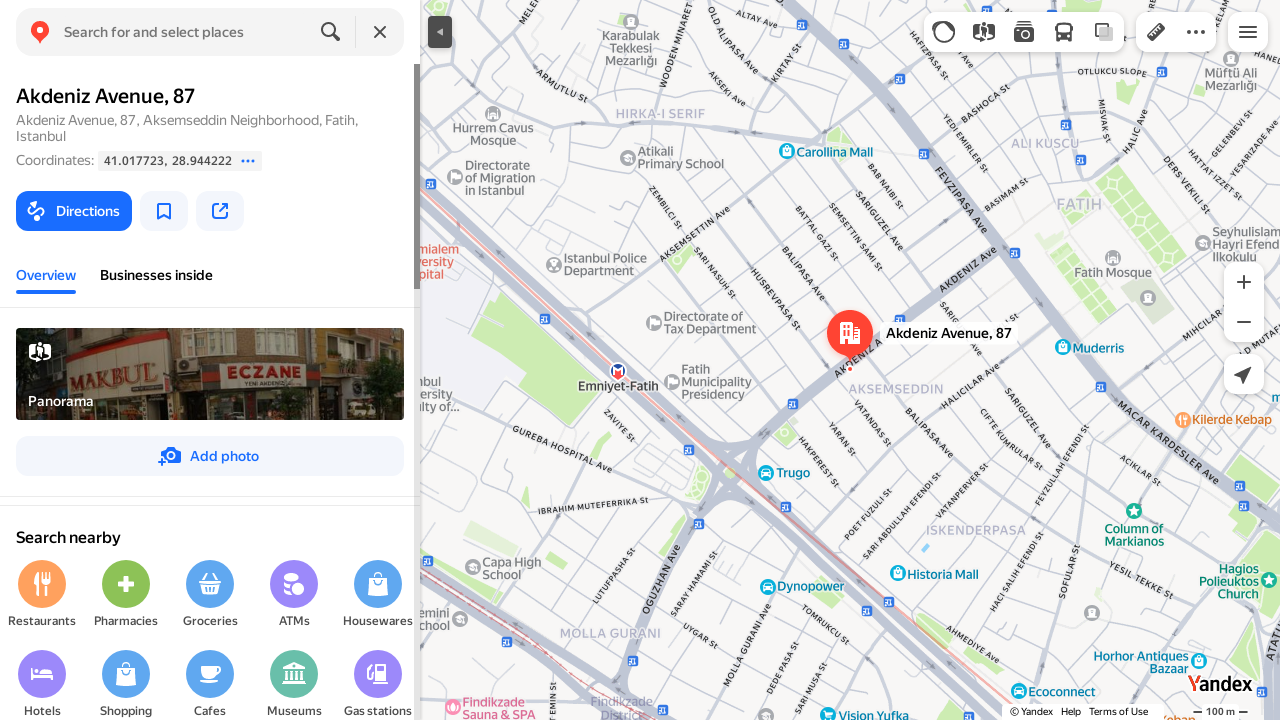

--- FILE ---
content_type: text/html; charset=utf-8
request_url: https://yandex.com/maps/115707/fatih/house/ZkEYfwNkS0cFQFprfXxwdnthZw==
body_size: 67044
content:
 <!DOCTYPE html> <html prefix="og: http://ogp.me/ns#" lang="en" dir="ltr"> <head> <meta http-equiv="X-UA-Compatible" content="IE=edge"> <meta charset="utf-8"> <meta name="viewport" content="width=device-width, user-scalable=no, initial-scale=1.0, maximum-scale=1.0"> <link rel="manifest" href="/maps/yandex-manifest.json"> <meta name="msapplication-config" content="/maps/mstile-browserconfig.xml"> <meta name="mobile-web-app-capable" content="yes" /> <meta name="apple-mobile-web-app-capable" content="yes" /> <meta name="apple-mobile-web-app-status-bar-style" content="translucent-black" /> <meta name="theme-color" content="#fff" /> <link rel="icon" type="image/png" href="//maps.yastatic.net/s3/front-maps-static/maps-front-maps/static/v53/icons/favicon/favicon.png"> <link rel="icon" type="image/svg+xml" href="//maps.yastatic.net/s3/front-maps-static/maps-front-maps/static/v53/icons/favicon/favicon.svg"> <link rel="apple-touch-icon" sizes="180x180" href="//maps.yastatic.net/s3/front-maps-static/maps-front-maps/static/v53/icons/favicon/apple-touch-icon-180x180.png"> <link rel="apple-touch-startup-image" href="/maps/splash/apple-splash-2048x2732.png" media="(device-width: 1024px) and (device-height: 1366px) and (-webkit-device-pixel-ratio: 2) and (orientation: portrait)" /><link rel="apple-touch-startup-image" href="/maps/splash/apple-splash-1668x2388.png" media="(device-width: 834px) and (device-height: 1194px) and (-webkit-device-pixel-ratio: 2) and (orientation: portrait)" /><link rel="apple-touch-startup-image" href="/maps/splash/apple-splash-1536x2048.png" media="(device-width: 768px) and (device-height: 1024px) and (-webkit-device-pixel-ratio: 2) and (orientation: portrait)" /><link rel="apple-touch-startup-image" href="/maps/splash/apple-splash-1668x2224.png" media="(device-width: 834px) and (device-height: 1112px) and (-webkit-device-pixel-ratio: 2) and (orientation: portrait)" /><link rel="apple-touch-startup-image" href="/maps/splash/apple-splash-1620x2160.png" media="(device-width: 810px) and (device-height: 1080px) and (-webkit-device-pixel-ratio: 2) and (orientation: portrait)" /><link rel="apple-touch-startup-image" href="/maps/splash/apple-splash-1290x2796.png" media="(device-width: 430px) and (device-height: 932px) and (-webkit-device-pixel-ratio: 3) and (orientation: portrait)" /><link rel="apple-touch-startup-image" href="/maps/splash/apple-splash-1179x2556.png" media="(device-width: 393px) and (device-height: 852px) and (-webkit-device-pixel-ratio: 3) and (orientation: portrait)" /><link rel="apple-touch-startup-image" href="/maps/splash/apple-splash-1284x2778.png" media="(device-width: 428px) and (device-height: 926px) and (-webkit-device-pixel-ratio: 3) and (orientation: portrait)" /><link rel="apple-touch-startup-image" href="/maps/splash/apple-splash-1170x2532.png" media="(device-width: 390px) and (device-height: 844px) and (-webkit-device-pixel-ratio: 3) and (orientation: portrait)" /><link rel="apple-touch-startup-image" href="/maps/splash/apple-splash-1125x2436.png" media="(device-width: 375px) and (device-height: 812px) and (-webkit-device-pixel-ratio: 3) and (orientation: portrait)" /><link rel="apple-touch-startup-image" href="/maps/splash/apple-splash-1242x2688.png" media="(device-width: 414px) and (device-height: 896px) and (-webkit-device-pixel-ratio: 3) and (orientation: portrait)" /><link rel="apple-touch-startup-image" href="/maps/splash/apple-splash-828x1792.png" media="(device-width: 414px) and (device-height: 896px) and (-webkit-device-pixel-ratio: 2) and (orientation: portrait)" /><link rel="apple-touch-startup-image" href="/maps/splash/apple-splash-1242x2208.png" media="(device-width: 414px) and (device-height: 736px) and (-webkit-device-pixel-ratio: 3) and (orientation: portrait)" /><link rel="apple-touch-startup-image" href="/maps/splash/apple-splash-750x1334.png" media="(device-width: 375px) and (device-height: 667px) and (-webkit-device-pixel-ratio: 2) and (orientation: portrait)" /><link rel="apple-touch-startup-image" href="/maps/splash/apple-splash-640x1136.png" media="(device-width: 320px) and (device-height: 568px) and (-webkit-device-pixel-ratio: 2) and (orientation: portrait)" /> <meta name="referrer" content="unsafe-url"> <script type="text/javascript" src="//maps.yastatic.net/react/19.2.1/react-with-dom.min.js" id="react" crossorigin="anonymous" charset="UTF-8" data-rCid="react" defer></script> <meta name="format-detection" content="telephone=no" /> <style data-font-family="YS Text" id="font-faces"></style> <script type="text/javascript" nonce="a219e2be53f14405a7f2069f13e24edd"> window.performance = window.performance || window.webkitPerformance || window.msPerformance || window.mozPerformance || {}; window.performance.now = window.performance.now || function () {}; window._maps_internal_timingsMarks = {}; </script> <script type="text/javascript" src="//maps.yastatic.net/s3/front-maps-static/maps-front-maps/build/client/desktop/chunks/base/e519907e695cdb9d964b.yandex.en.js" id="base" crossorigin="anonymous" charset="UTF-8" data-rCid="chunk_base" defer></script><script type="text/javascript" src="//maps.yastatic.net/s3/front-maps-static/maps-front-maps/build/client/desktop/chunks/toponym/3c176ed3aba626242404.yandex.en.js" id="toponym" crossorigin="anonymous" charset="UTF-8" data-rCid="chunk_toponym" defer></script><script type="text/javascript" src="//maps.yastatic.net/s3/front-maps-static/maps-front-maps/build/client/desktop/chunks/ymaps/04d4af3d5e2fa9e3fb5b.yandex.en.js" id="ymaps" crossorigin="anonymous" charset="UTF-8" data-rCid="chunk_ymaps" defer></script> <style type="text/css" data-href="//maps.yastatic.net/s3/front-maps-static/maps-front-maps/build/client/desktop/chunks/base/ea5cc32a63a74698aedc.css">@-webkit-keyframes paranja-in{0%{background-color:var(--color-transparent)}to{background-color:var(--shadow-color)}}@keyframes paranja-in{0%{background-color:var(--color-transparent)}to{background-color:var(--shadow-color)}}@-webkit-keyframes paranja-out{0%{background-color:var(--shadow-color)}to{background-color:var(--color-transparent)}}@keyframes paranja-out{0%{background-color:var(--shadow-color)}to{background-color:var(--color-transparent)}}@-webkit-keyframes paranja-fade-in{0%{opacity:0}to{opacity:.5}}@keyframes paranja-fade-in{0%{opacity:0}to{opacity:.5}}@-webkit-keyframes paranja-fade-out{0%{opacity:.5}to{opacity:0}}@keyframes paranja-fade-out{0%{opacity:.5}to{opacity:0}}@-webkit-keyframes fade-in{0%{opacity:0}to{opacity:1}}@keyframes fade-in{0%{opacity:0}to{opacity:1}}@-webkit-keyframes fade-out{0%{opacity:1}to{opacity:0}}@keyframes fade-out{0%{opacity:1}to{opacity:0}}@-webkit-keyframes shimmer-animation{0%{background-position:-2000px 0}to{background-position:2000px 0}}@keyframes shimmer-animation{0%{background-position:-2000px 0}to{background-position:2000px 0}}@-webkit-keyframes loader-show-delay{0%{opacity:0}50%{opacity:0}70%{opacity:1}to{opacity:1}}@keyframes loader-show-delay{0%{opacity:0}50%{opacity:0}70%{opacity:1}to{opacity:1}}@-webkit-keyframes show-placemark{0%{-webkit-transform:translateY(14px);transform:translateY(14px)}to{-webkit-transform:translate(0);transform:translate(0)}}@keyframes show-placemark{0%{-webkit-transform:translateY(14px);transform:translateY(14px)}to{-webkit-transform:translate(0);transform:translate(0)}}.YndxBug:not([class*=_expanded]){bottom:26px!important}._mobile .YndxBug:not([class*=_expanded]){left:-1px;right:unset;bottom:-1px!important}._webview .YndxBug:not([class*=_expanded]){bottom:40px!important}.YndxBug>div[class*=_icon]:not([class*=_expanded]){border-radius:50%}._mobile .YndxBug>div[class*=_icon]:not([class*=_expanded]){border-radius:0 50% 0 0}._webview .YndxBug>div[class*=_icon]:not([class*=_expanded]){border-radius:50%}.YndxBug>div[class*=_icon]:not([class*=_expanded]),.YndxBug>div[class*=_icon]:not([class*=_expanded]) svg{padding:1px;width:24px;height:24px}.YndxBug>div[class*=_icon]:not([class*=_expanded]) g,.YndxBug>div[class*=_icon]:not([class*=_expanded]) svg g{-webkit-transform:matrix(1.5,0,0,1.5,-10,-11);transform:matrix(1.5,0,0,1.5,-10,-11)}._theme_light,:root{--color-ui-blue:#196dff;--color-ui-red:#f43;--color-ui-green:#3bb300;--color-ui-purple:#7373e6;--color-ui-magenta:#b43dcc;--color-ui-orange:#ff7732;--color-ui-yellow:#fc0;--color-ui-sepia:#664b14;--color-transit-map-green:#3bb200;--color-transit-map-blue:#196dff;--color-transit-map-red:#f43;--color-transit-map-magenta:#b43dcc;--color-transit-map-grey:#333;--color-transit-map-green-dark:#2e8c00;--color-transit-map-blue-dark:#3d7eff;--color-transit-map-red-dark:#cc3629;--color-transit-map-magenta-dark:#9031a3;--color-transit-map-temp-transit-line:#5c5cb8;--color-transit-map-temp-transit-line-traffic:#7373e6;--color-transit-bus:#3bb300;--color-transit-trolley:#198cff;--color-transit-tram:#f43;--color-transit-train:#f43;--color-transit-minibus:#b43dcc;--color-transit-fallback:#666;--color-transit-ship:#0f8399;--color-transit-uae-tram:#ff7732;--color-transit-suburban-express:#334680;--color-transit-aeroexpress:#e63d2e;--color-text-gp:#3cb200;--color-text-transaction:#fff;--color-text-attention:#ff7732;--color-text-success:#3bb300;--color-text-alert:#f43;--color-text-traffic-free:#22bb10;--color-text-traffic-light:#e69a20;--color-text-traffic-hard:#ff5757;--color-text-traffic-unknown:#878787;--color-text-color-bg:#fff;--color-text-white-bg:#4d4d4d;--color-text-primary:#000;--color-text-actions:#196dff;--color-text-secondary:#878787;--color-text-additional:#ccc;--color-text-primary-variant:#4d4d4d;--color-rubrics-transit:#3377e4;--color-rubrics-transit-highspeed:#e63d2e;--color-rubrics-home-work:#4c4c4c;--color-rubrics-main:#f43;--color-rubrics-feedback:#196dff;--color-rubrics-routes:#4d4d4d;--color-rubrics-favorite:#ffbf00;--color-rubrics-places:#fff;--color-rubrics-geoproduct:#3bb300;--color-rubrics-geoproduct-visited:#66c23d;--color-rubrics-point:#4d4d4d;--color-rubrics-result:#196dff;--color-rubrics-result-visited:#5c7a99;--color-rubrics-closed:#878787;--color-rubrics-closed-visited:#ccc;--color-icons-gp:#3bb300;--color-icons-primary:#4d4d4d;--color-icons-secondary:#878787;--color-icons-additional:#ccc;--color-icons-actions:#196dff;--color-icons-color-bg:#fff;--color-icons-white-bg:#4d4d4d;--color-icons-transaction:#fff;--color-icons-alert:#f43;--color-icons-rating:#fc0;--color-bw-black:#000;--color-bw-grey10:#1a1a1a;--color-bw-grey20:#333;--color-bw-grey30:#4d4d4d;--color-bw-grey40:#666;--color-bw-grey50:grey;--color-bw-grey60:#999;--color-bw-grey70:#b3b3b3;--color-bw-grey80:#ccc;--color-bw-grey90:#e6e6e6;--color-bw-grey96:#f6f6f6;--color-bw-grey93:#eee;--color-bw-white:#fff;--color-buttons-primary:#196dff;--color-buttons-secondary:#f6f6f6;--color-buttons-accent:#4d4d4d;--color-buttons-gp:#3bb300;--color-buttons-secondary-green:#eaf7e4;--color-buttons-secondary-red:#fcf3f3;--color-buttons-color-bg:#fff;--color-buttons-floating:hsla(0,0%,100%,0.9);--color-buttons-black-bg:rgba(44,44,44,0.9);--color-buttons-picture-bg:hsla(0,0%,100%,0.2);--color-buttons-transaction:#1a1a1a;--color-buttons-secondary-blue:#f3f6fc;--color-bg-primary:#fff;--color-bg-additional:#f4f4f4;--color-bg-separator:#ebebeb;--color-bg-suggest:#4d4d4d;--color-bg-surface:#fff}._dark-theme-only,._theme_dark{--color-ui-blue:#3d7eff;--color-ui-red:#ff5b4c;--color-ui-green:#5fb336;--color-ui-purple:#a6a6ff;--color-ui-magenta:#b852cc;--color-ui-yellow:#ffdc60;--color-transit-bus:#5fb336;--color-transit-trolley:#4ca6ff;--color-transit-tram:#ff5b4d;--color-transit-train:#ff5b4d;--color-transit-minibus:#b852cc;--color-transit-fallback:#999;--color-transit-ship:#0095b2;--color-transit-uae-tram:#ff7732;--color-transit-suburban-express:#4d69bf;--color-transit-aeroexpress:#e43b2d;--color-text-gp:#5fb336;--color-text-transaction:#4d4d4d;--color-text-success:#5fb336;--color-text-alert:#ff5b4d;--color-text-traffic-unknown:#999;--color-text-color-bg:#fff;--color-text-white-bg:#4d4d4d;--color-text-primary:#f0f0f0;--color-text-actions:#3d7eff;--color-text-secondary:#999;--color-text-additional:#666;--color-text-primary-variant:#ccc;--color-rubrics-transit:#0278f2;--color-rubrics-transit-highspeed:#e43b2d;--color-rubrics-home-work:#fff;--color-rubrics-result:#196dff;--color-rubrics-closed:#999;--color-rubrics-closed-visited:#61646b;--color-icons-gp:#5fb336;--color-icons-primary:#ccc;--color-icons-secondary:#999;--color-icons-additional:#61646b;--color-icons-actions:#3d7eff;--color-icons-color-bg:#fff;--color-icons-white-bg:#4d4d4d;--color-icons-transaction:#4d4d4d;--color-icons-alert:#ff5b4d;--color-icons-rating:#ffdc60;--color-buttons-primary:#3d7eff;--color-buttons-secondary:#393e46;--color-buttons-accent:#e6e6e6;--color-buttons-gp:#5fb336;--color-buttons-secondary-green:#2c352c;--color-buttons-secondary-red:#4a3636;--color-buttons-color-bg:#212326;--color-buttons-floating:rgba(27,28,31,0.9);--color-buttons-black-bg:rgba(44,44,44,0.9);--color-buttons-picture-bg:hsla(0,0%,100%,0.2);--color-buttons-transaction:#e6e6e6;--color-buttons-secondary-blue:#363b4a;--color-bg-primary:#212326;--color-bg-additional:#111;--color-bg-separator:#2e3238;--color-bg-suggest:#3d3e43;--color-bg-surface:#1b1c1f}._dark-theme-only{--color-text-primary:#ccc;--color-text-actions:#3d7eff;--color-text-secondary:#999;--color-text-additional:#666;--color-icons-primary:#ccc;--color-icons-secondary:#999;--color-icons-additional:#666;--color-icons-color-bg:#4d4d4d;--color-buttons-primary:#3d7eff;--color-buttons-secondary:#3b3e43;--color-buttons-accent:#e6e6e6;--color-buttons-color-bg:#fff;--color-buttons-floating:rgba(27,28,31,0.9);--color-buttons-black-bg:rgba(44,44,44,0.9);--color-buttons-picture-bg:hsla(0,0%,100%,0.2);--color-bg-primary:#000;--color-bg-additional:#111;--color-bg-separator:#4d4d4d}._yangomaps{--color-ui-blue:#1729f3;--color-text-actions:#1729f3;--color-rubrics-result:#ff3700;--color-rubrics-result-visited:#d16861;--color-icons-actions:#1729f3;--color-buttons-primary:#1729f3;--color-buttons-secondary-blue:#eff3fb}._yangomaps ._dark-theme-only,._yangomaps._theme_dark{--color-ui-blue:#1a52ff;--color-text-actions:#527dff;--color-rubrics-result:#f9441f;--color-icons-actions:#5c84ff;--color-buttons-primary:#1a52ff;--color-buttons-secondary-blue:#313749}._yangomaps ._dark-theme-only{--color-text-actions:#527dff;--color-buttons-primary:#1a52ff}._theme_light,:root{--color-buttons-floating:#fff;--color-button-secondary-hover:rgba(25,109,255,0.15);--color-button-secondary-dark:#3d3e43;--color-background-ugc-slider:#333;--color-background-disable:rgba(0,0,0,0.05);--color-border:#eee;--color-border-disable:rgba(0,0,0,0.05);--color-shimmer-line:#e9e9e9;--color-fade:rgba(0,0,0,0.6);--color-fade-soft:rgba(0,0,0,0.16);--color-fade-loader:hsla(0,0%,100%,0.7);--shadow-blur:6px;--shadow-color:rgba(0,0,0,0.2);--shadow-y:2px;--color-hover-blue:#4183ff;--color-hover-green:#548c38;--color-direct:#998e82;--color-direct-background-primary:#fff;--color-direct-background-additional:#f6f6f6;--color-direct-background-translucent:rgba(0.3,0.3,0.3,0.3);--color-direct-shadow:rgba(0,0,0,0.25);--color-direct-text-primary:#000;--color-direct-text-contrast:#fff;--color-direct-text-secondary:#999;--color-direct-button:#196dff;--color-direct-button-text:#fff;--color-direct-border:#eee;--color-direct-search-snippet-banner-icon:#998e82;--color-transparent:transparent;--color-bookmark-grey-bg:#1c232e;--color-bookmark-hovered:#ed4543;--color-mrc-control-background:rgba(34,34,34,0.8);--color-mrc-control-background-hover:#222;--color-plus-text:linear-gradient(90deg,#8341ef,#3f68f9);--color-plus-bg:linear-gradient(90deg,#ff5c4d,#eb469f 30%,#8341ef 75%,#3f68f9);--color-panorama-stairs:#9865fb;--color-stories-stub:#4ca6ff}._dark-theme-only,._theme_dark{--color-buttons-floating:#1b1c1f;--color-button-secondary-hover:#393e46;--color-border:#3d3e43;--color-border-disable:hsla(0,0%,100%,0.05);--color-shimmer-line:#515259;--color-fade-loader:rgba(36,37,40,0.7);--shadow-blur:12px;--shadow-color:rgba(0,0,0,0.4);--shadow-y:4px;--color-hover-blue:#5a91ff;--color-direct-background-primary:#242528;--color-direct-background-additional:#111;--color-direct-background-translucent:rgba(0.3,0.3,0.3,0.3);--color-direct-shadow:rgba(0,0,0,0.25);--color-direct-text-primary:#ccc;--color-direct-text-contrast:#fff;--color-direct-text-secondary:#999;--color-direct-button:#3d7eff;--color-direct-button-text:#fff;--color-direct-border:#3d3e43}._yangomaps{--color-hover-blue:#3a49f5}._yangomaps ._dark-theme-only,._yangomaps._theme_dark{--color-hover-blue:#3c6cff}body,html{width:100%;height:100%;margin:0;padding:0}body{font-family:Arial,Helvetica,sans-serif;font-size:14px;line-height:16px;overflow:hidden;color:var(--color-text-primary);background-color:var(--color-bg-primary);background-image:url([data-uri]);background-size:16px 16px;-webkit-tap-highlight-color:var(--color-transparent);-webkit-text-size-adjust:100%;-webkit-font-smoothing:antialiased;-moz-osx-font-smoothing:grayscale;touch-action:manipulation}body._mobile{-moz-user-select:none;-ms-user-select:none;user-select:none;-webkit-user-select:none}button,input,textarea{font-family:Arial,Helvetica,sans-serif;color:var(--color-text-primary)}body._font_loaded,body._font_loaded button,body._font_loaded input,body._font_loaded textarea{font-family:var(--maps-font-family),Arial,Helvetica,sans-serif}body._with-indents{background:var(--color-bg-primary)}body._theme_dark{background-image:none;background-color:var(--color-bg-primary)}._no-animation *,._no-animation :after,._no-animation :before{transition-property:none;-webkit-animation-fill-mode:forwards!important;animation-fill-mode:forwards!important;-webkit-animation-duration:0ms!important;animation-duration:0ms!important;transition-duration:0ms!important;-webkit-animation-delay:1ms!important;animation-delay:1ms!important;transition-delay:1ms!important}.body{position:absolute;top:0;left:0;bottom:0;right:0}._mobile .body{position:fixed;-webkit-overflow-scrolling:touch;-webkit-transform:translateZ(0);overflow:hidden;background-repeat:no-repeat}._service-bar-experiment:not(._mobile) .body{left:96px}.map-container{position:absolute;overflow:hidden;z-index:0}._outline:focus{outline-offset:-1px}._focusable:focus{outline:1px auto -webkit-focus-ring-color;outline-offset:-1px}.carousel{position:relative;align-items:center;overflow-y:hidden}.carousel__scrollable{overflow-x:auto;overflow-y:hidden;-webkit-overflow-scrolling:touch;scrollbar-width:none;width:100%;box-sizing:border-box}.carousel__scrollable._smooth-scroll{scroll-behavior:smooth}.carousel__scrollable._snap{scroll-snap-type-x:mandatory;-webkit-scroll-snap-type:x mandatory;-ms-scroll-snap-type:x mandatory;scroll-snap-type:x mandatory}.carousel__scrollable._no-overscroll{-ms-scroll-chaining:none;overscroll-behavior:contain}.carousel__content{display:flex;position:relative;z-index:0}.carousel__item{flex-shrink:0}.carousel._old-browsers-workaround .carousel__item,.carousel:not(._old-browsers-workaround) .carousel__content{-webkit-transform:translateZ(0);transform:translateZ(0)}.carousel__scrollable._snap .carousel__item{scroll-snap-stop:always}.carousel__scrollable._snap .carousel__item._align_center{scroll-snap-align:center}.carousel__scrollable._snap .carousel__item._align_start{scroll-snap-align:start}.carousel._full-size,.carousel._full-size .carousel__content,.carousel._full-size .carousel__item,.carousel._full-size .carousel__scrollable{height:100%;width:100%}.resize-listener{z-index:-1;left:0;width:100%;border:0;opacity:0;-webkit-transform:translateZ(0);transform:translateZ(0)}.carousel__arrow-wrapper,.resize-listener{position:absolute;top:0;height:100%;pointer-events:none}.carousel__arrow-wrapper{padding:0 3%;display:flex}.carousel__arrow-wrapper._prev{left:0}.carousel__arrow-wrapper._next{right:0}.carousel__arrow-wrapper._centered{align-items:center}.carousel__arrow-wrapper._size_l{width:40px}.carousel__arrow-wrapper._size_m{width:32px}.carousel__arrow{pointer-events:all;-webkit-user-select:none;-moz-user-select:none;-ms-user-select:none;user-select:none;cursor:pointer;display:flex;align-items:center;justify-content:center;background:rgba(15,15,15,.5);border-radius:4px;transition:opacity .15s linear,-webkit-transform .15s linear;transition:transform .15s linear,opacity .15s linear;transition:transform .15s linear,opacity .15s linear,-webkit-transform .15s linear;will-change:transform,opacity;opacity:0}.carousel__arrow._size_l{width:40px;height:40px;box-shadow:0 2px 6px 0 rgba(0,0,0,.2)}._theme_dark .carousel__arrow._size_l{box-shadow:0 1px 12px 0 rgba(0,0,0,.4)}.carousel__arrow._size_l:hover{box-shadow:0 2px 12px 0 rgba(0,0,0,.2)}._theme_dark .carousel__arrow._size_l:hover{box-shadow:0 1px 24px 0 rgba(0,0,0,.4)}.carousel__arrow._size_m{width:32px;height:32px;box-shadow:0 1px 4px 0 rgba(0,0,0,.2)}._theme_dark .carousel__arrow._size_m{box-shadow:0 1px 8px 0 rgba(0,0,0,.4)}.carousel__arrow._size_m:hover{box-shadow:0 1px 8px 0 rgba(0,0,0,.2)}._theme_dark .carousel__arrow._size_m:hover{box-shadow:0 1px 16px 0 rgba(0,0,0,.4)}.carousel__arrow-wrapper._next .carousel__arrow{-webkit-transform:translateX(6px);transform:translateX(6px)}.carousel__arrow-wrapper._prev .carousel__arrow{-webkit-transform:translateX(-6px);transform:translateX(-6px)}.carousel._show-arrows .carousel__arrow,.carousel:hover .carousel__arrow{opacity:.9;-webkit-transform:none;transform:none}.carousel:hover .carousel__arrow:hover{opacity:1}.carousel__arrow-wrapper._prev .carousel__arrow-image{-webkit-transform:rotate(180deg);transform:rotate(180deg)}.carousel__arrow-image{display:flex}.carousel._theme_white .carousel__arrow{background-color:var(--color-bg-primary);color:var(--color-icons-primary)}._theme_dark .carousel._theme_white .carousel__arrow{background-color:var(--color-buttons-secondary)}.carousel._theme_black .carousel__arrow{background-color:#353330;color:var(--color-bw-white)}.icon._flip img,.icon._flip svg{-webkit-transform:scaleX(-1);transform:scaleX(-1)}.icon._img{display:inline-block;font-size:0;line-height:0}.input__icons-left,.input__icons-right{display:flex;flex-shrink:0}.input__icon{display:block}.input__icons-left{margin-right:-6px}.input__icons-right{margin-left:-6px}.input._disabled .input__icons-left,.input._disabled .input__icons-right{display:none}.input__control{text-align:left}.input__control[inputmode=none]{caret-color:transparent}.input__control._bold{font-weight:500}.input__control._bold::-webkit-input-placeholder{font-weight:500}.input__control._bold:-moz-placeholder,.input__control._bold::-moz-placeholder{font-weight:500}.input__control._centered{text-align:center}.input__control._text-align_end{text-align:end}.input__control._color-inherit{color:inherit}.input__clear{width:40px;height:40px;cursor:pointer;opacity:.2;display:flex;align-items:center;justify-content:center;color:var(--color-text-secondary)}.input__clear:hover{opacity:.3}.input._hover-clear:not(:hover) .input__clear{display:none}.input._view_filled,.input._view_filled-touch-search,.input._view_stroke{border-radius:8px;width:100%;position:relative;display:inline-flex;background-clip:border-box;vertical-align:middle;background-color:var(--color-bg-additional);box-shadow:inset 0 0 0 1px var(--color-transparent);transition:box-shadow .1s ease-out}.input._view_filled-touch-search._size_medium,.input._view_filled._size_medium,.input._view_stroke._size_medium{height:40px}.input._view_filled-touch-search._size_medium .input__control,.input._view_filled._size_medium .input__control,.input._view_stroke._size_medium .input__control{font-size:14px;line-height:16px;font-weight:500;height:auto;min-height:40px;max-height:40px;line-height:40px}.input._view_filled-touch-search._size_xmedium,.input._view_filled._size_xmedium,.input._view_stroke._size_xmedium{height:48px}.input._view_filled-touch-search._size_xmedium .input__control,.input._view_filled._size_xmedium .input__control,.input._view_stroke._size_xmedium .input__control{font-size:16px;line-height:20px;font-weight:500;height:auto;min-height:48px;max-height:48px;line-height:48px}.input._view_filled-touch-search._size_large,.input._view_filled._size_large,.input._view_stroke._size_large{height:56px;border-radius:12px}.input._view_filled-touch-search._size_large .input__control,.input._view_filled._size_large .input__control,.input._view_stroke._size_large .input__control{font-size:16px;line-height:20px;font-weight:500;height:auto;min-height:56px;max-height:56px;line-height:56px}.input._view_filled-touch-search._size_xxxlarge,.input._view_filled._size_xxxlarge,.input._view_stroke._size_xxxlarge{height:72px;border-radius:12px}.input._view_filled-touch-search._size_xxxlarge .input__control,.input._view_filled._size_xxxlarge .input__control,.input._view_stroke._size_xxxlarge .input__control{font-size:32px;font-weight:500;line-height:36px;height:auto;min-height:72px;max-height:72px;line-height:72px}.input._view_filled-touch-search .input__context,.input._view_filled .input__context,.input._view_stroke .input__context{width:100%;overflow:hidden;cursor:text}.input._view_filled-touch-search .input__control,.input._view_filled .input__control,.input._view_stroke .input__control{vertical-align:baseline;background:0 0;-webkit-appearance:none;-webkit-tap-highlight-color:var(--color-transparent);background-image:none;-moz-user-select:auto;-ms-user-select:auto;user-select:auto;-webkit-user-select:auto;width:100%;position:relative;display:inline-block;box-sizing:border-box;margin:0;padding:1px 11px;border:0;background-color:var(--color-transparent);white-space:nowrap;text-overflow:ellipsis;overflow:hidden}.input._view_filled-touch-search .input__control::-moz-focus-inner,.input._view_filled .input__control::-moz-focus-inner,.input._view_stroke .input__control::-moz-focus-inner{padding:0;border:0}.input._view_filled-touch-search .input__control:focus::-webkit-contacts-auto-fill-button,.input._view_filled .input__control:focus::-webkit-contacts-auto-fill-button,.input._view_stroke .input__control:focus::-webkit-contacts-auto-fill-button{visibility:hidden;display:none!important;pointer-events:none}.input._view_filled-touch-search .input__control:focus,.input._view_filled .input__control:focus,.input._view_stroke .input__control:focus{outline:0}.input._view_filled-touch-search .input__control::-webkit-clear-button,.input._view_filled-touch-search .input__control::-webkit-search-cancel-button,.input._view_filled-touch-search .input__control::-webkit-search-decoration,.input._view_filled-touch-search .input__control::-webkit-search-results-button,.input._view_filled-touch-search .input__control::-webkit-search-results-decoration,.input._view_filled .input__control::-webkit-clear-button,.input._view_filled .input__control::-webkit-search-cancel-button,.input._view_filled .input__control::-webkit-search-decoration,.input._view_filled .input__control::-webkit-search-results-button,.input._view_filled .input__control::-webkit-search-results-decoration,.input._view_stroke .input__control::-webkit-clear-button,.input._view_stroke .input__control::-webkit-search-cancel-button,.input._view_stroke .input__control::-webkit-search-decoration,.input._view_stroke .input__control::-webkit-search-results-button,.input._view_stroke .input__control::-webkit-search-results-decoration{display:none}.input._view_filled-touch-search._disabled,.input._view_filled._disabled,.input._view_stroke._disabled{pointer-events:none;box-shadow:none;border-color:var(--color-background-disable);background-color:var(--color-background-disable)}.input._view_filled-touch-search._disabled .input__control,.input._view_filled._disabled .input__control,.input._view_stroke._disabled .input__control{background-color:inherit;color:var(--color-text-secondary);-webkit-text-fill-color:var(--color-text-secondary)}.input._view_filled-touch-search._stick_left,.input._view_filled._stick_left,.input._view_stroke._stick_left{border-top-right-radius:0;border-bottom-right-radius:0}.input._view_filled-touch-search._stick_right,.input._view_filled._stick_right,.input._view_stroke._stick_right{border-top-left-radius:0;border-bottom-left-radius:0;margin-left:-1px}.input._view_filled-touch-search._stick_left._focused,.input._view_filled-touch-search._stick_right._focused,.input._view_filled._stick_left._focused,.input._view_filled._stick_right._focused,.input._view_stroke._stick_left._focused,.input._view_stroke._stick_right._focused{z-index:2}.input._view_filled-touch-search._stick_left:not(._focused):hover,.input._view_filled-touch-search._stick_right:not(._focused):hover,.input._view_filled._stick_left:not(._focused):hover,.input._view_filled._stick_right:not(._focused):hover,.input._view_stroke._stick_left:not(._focused):hover,.input._view_stroke._stick_right:not(._focused):hover{z-index:1}.input._view_filled-touch-search._pin-left,.input._view_filled._pin-left,.input._view_stroke._pin-left{border-top-left-radius:0;border-bottom-left-radius:0}.input._view_filled-touch-search._pin-right,.input._view_filled._pin-right,.input._view_stroke._pin-right{border-top-right-radius:0;border-bottom-right-radius:0}.input._view_filled-touch-search._pin-top,.input._view_filled._pin-top,.input._view_stroke._pin-top{border-top-left-radius:0;border-top-right-radius:0}.input._view_filled-touch-search._pin-bottom,.input._view_filled._pin-bottom,.input._view_stroke._pin-bottom{border-bottom-left-radius:0;border-bottom-right-radius:0}.input._view_filled-touch-search:hover,.input._view_filled:hover,.input._view_stroke:hover{box-shadow:inset 0 0 0 1px var(--color-bw-grey80)}._theme_dark .input._view_filled-touch-search:hover,._theme_dark .input._view_filled:hover,._theme_dark .input._view_stroke:hover{box-shadow:inset 0 0 0 1px var(--color-bw-grey40)}.input._view_filled-touch-search._focused,.input._view_filled._focused,.input._view_stroke._focused{box-shadow:inset 0 0 0 1px var(--color-ui-blue)}.input._view_filled-touch-search._invalid,.input._view_filled._invalid,.input._view_stroke._invalid{box-shadow:inset 0 0 0 1px var(--color-ui-red)}.input._view_filled-touch-search .input__control::-webkit-input-placeholder,.input._view_filled .input__control::-webkit-input-placeholder,.input._view_stroke .input__control::-webkit-input-placeholder{color:var(--color-text-secondary);height:auto;min-height:inherit;max-height:inherit}.input._view_filled-touch-search .input__control:-moz-placeholder,.input._view_filled-touch-search .input__control::-moz-placeholder,.input._view_filled .input__control:-moz-placeholder,.input._view_filled .input__control::-moz-placeholder,.input._view_stroke .input__control:-moz-placeholder,.input._view_stroke .input__control::-moz-placeholder{color:var(--color-text-secondary);height:auto;min-height:inherit;max-height:inherit}.input._view_filled-touch-search .input__clear,.input._view_filled .input__clear,.input._view_stroke .input__clear{opacity:.7}.input._view_filled-touch-search .input__clear:hover,.input._view_filled .input__clear:hover,.input._view_stroke .input__clear:hover{opacity:1}.input._view_filled-touch-search .input__icons-right,.input._view_filled .input__icons-right,.input._view_stroke .input__icons-right{margin-left:0}.input._view_stroke{box-shadow:inset 0 0 0 1px var(--color-border);background:var(--color-bg-primary)}.input._view_stroke:hover{box-shadow:inset 0 0 0 1px var(--color-border)}.input._view_stroke._invalid{box-shadow:inset 0 0 0 1px var(--color-ui-red)}.input._view_stroke._focused{box-shadow:inset 0 0 0 1px var(--color-ui-blue)}.input._view_stroke._size_medium{height:40px}.input._view_stroke._size_medium .input__control{font-size:14px;line-height:16px;font-weight:500;height:auto;min-height:40px;max-height:40px;line-height:40px}.input._view_stroke._size_medium .input__control:not(._bold){font-weight:400}.input._view_stroke._size_xmedium{height:48px}.input._view_stroke._size_xmedium .input__control{font-size:16px;line-height:20px;font-weight:500;height:auto;min-height:48px;max-height:48px;line-height:48px}.input._view_stroke._size_xmedium .input__control:not(._bold){font-weight:400}.input._view_stroke._size_xxxlarge{height:72px}.input._view_stroke._size_xxxlarge .input__control{font-size:32px;font-weight:500;line-height:36px;height:auto;min-height:72px;max-height:72px;line-height:72px}.input._view_stroke._size_xxxlarge .input__control:not(._bold){font-weight:400}._mobile .input._view_filled-touch-search._focused{box-shadow:inset 0 0 0 1px var(--color-transparent)}.input._view_search,.input._view_transparent{position:relative;display:inline-flex;align-items:center;box-sizing:border-box;width:100%;background-clip:padding-box;vertical-align:middle;line-height:normal;border:0}.input._view_search._size_small,.input._view_transparent._size_small{height:32px}.input._view_search._size_small .input__control,.input._view_transparent._size_small .input__control{height:auto;min-height:32px;max-height:32px;line-height:32px}.input._view_search .input__context,.input._view_transparent .input__context{display:block;width:100%;height:100%;overflow:hidden;cursor:text;border:0}.input._view_search .input__control,.input._view_transparent .input__control{position:relative;display:inline-block;box-sizing:border-box;margin:0;padding:16px 0;border:0;color:var(--color-text-primary);font-size:14px;line-height:16px;width:100%;vertical-align:baseline;height:auto;min-height:48px;max-height:48px;line-height:48px;-webkit-appearance:none;-webkit-tap-highlight-color:var(--color-transparent);background:0 0;background-image:none}.input._view_search .input__control::-moz-focus-inner,.input._view_transparent .input__control::-moz-focus-inner{padding:0;border:0}.input._view_search .input__control:focus,.input._view_transparent .input__control:focus{outline:0}.input._view_search .input__control::-webkit-clear-button,.input._view_search .input__control::-webkit-search-cancel-button,.input._view_search .input__control::-webkit-search-decoration,.input._view_search .input__control::-webkit-search-results-button,.input._view_search .input__control::-webkit-search-results-decoration,.input._view_transparent .input__control::-webkit-clear-button,.input._view_transparent .input__control::-webkit-search-cancel-button,.input._view_transparent .input__control::-webkit-search-decoration,.input._view_transparent .input__control::-webkit-search-results-button,.input._view_transparent .input__control::-webkit-search-results-decoration{display:none}.input._view_search .input__clear,.input._view_transparent .input__clear{vertical-align:middle;background-position:50% 50%;background-repeat:no-repeat;cursor:pointer;opacity:.3}.input._view_search .input__clear:hover,.input._view_transparent .input__clear:hover{opacity:1}.input._view_search .input__control::-webkit-input-placeholder,.input._view_transparent .input__control::-webkit-input-placeholder{font-size:14px;line-height:16px;height:auto;min-height:inherit;max-height:inherit}.input._view_search .input__control:-moz-placeholder,.input._view_search .input__control::-moz-placeholder,.input._view_transparent .input__control:-moz-placeholder,.input._view_transparent .input__control::-moz-placeholder{font-size:14px;line-height:16px;height:auto;min-height:inherit;max-height:inherit}.input._view_search._size_xmedium .input__control,.input._view_transparent._size_xmedium .input__control{font-size:16px;line-height:20px}.input._view_search._size_xmedium .input__control::-webkit-input-placeholder,.input._view_transparent._size_xmedium .input__control::-webkit-input-placeholder{font-size:16px;line-height:20px}.input._view_search._size_xmedium .input__control:-moz-placeholder,.input._view_search._size_xmedium .input__control::-moz-placeholder,.input._view_transparent._size_xmedium .input__control:-moz-placeholder,.input._view_transparent._size_xmedium .input__control::-moz-placeholder{font-size:16px;line-height:20px}.input._view_search._disabled,.input._view_transparent._disabled{pointer-events:none;box-shadow:none;opacity:.75}.input._view_transparent .input__control{padding:0;height:auto;min-height:20px;max-height:20px}.link-wrapper{text-decoration:none;color:inherit;outline:inherit}.link-wrapper:focus{outline:1px auto -webkit-focus-ring-color;outline-offset:-1px}.sidebar-view{position:absolute;z-index:200;top:0;left:0;bottom:0;transition:opacity .2s ease-in-out,visibility .2s ease-in-out,width .1s ease-in-out,-webkit-transform .2s ease-in-out;transition:transform .2s ease-in-out,opacity .2s ease-in-out,visibility .2s ease-in-out,width .1s ease-in-out;transition:transform .2s ease-in-out,opacity .2s ease-in-out,visibility .2s ease-in-out,width .1s ease-in-out,-webkit-transform .2s ease-in-out;-webkit-transform:translateX(-var(--sidebar-panel-width));transform:translateX(-var(--sidebar-panel-width));opacity:0;visibility:hidden;background-color:var(--color-bg-additional);box-shadow:2px 0 2px 0 rgba(0,0,0,.1);width:var(--sidebar-panel-width)}.sidebar-view:focus-visible{outline:0}.sidebar-view._no-animation{transition:none}.sidebar-view._shown{-webkit-transform:none;transform:none;opacity:1;visibility:visible}.sidebar-view__header{height:64px}.sidebar-view__panel{display:flex;flex-direction:column;justify-content:space-between;height:100%;background-color:var(--color-bg-primary);padding-top:64px;box-sizing:border-box}.sidebar-view__panel._no-padding{padding-top:0}.sidebar-view__panel-spacer{flex-grow:1}.sidebar-view._view_second{width:var(--sidebar-panel-width);left:calc(var(--sidebar-panel-width) + 16px);top:68px;bottom:16px;border-radius:8px;overflow:hidden;box-shadow:0 0 8px 0 var(--shadow-color)}.sidebar-view._view_wide,.sidebar-view._view_wide-full{width:720px}.sidebar-view._view_wide-full{z-index:350}.sidebar-view._view_wide-full .sidebar-view__panel{padding-top:0}.sidebar-view._view_wide-full:not(._shown),.sidebar-view._view_wide:not(._shown){-webkit-transform:translateX(-720px);transform:translateX(-720px)}.sidebar-view__loading-indicator{position:absolute;overflow:hidden;top:0;left:0;width:100%;height:100%;z-index:3;background:var(--color-fade-loader);-webkit-animation:loader-show-delay 1s linear;animation:loader-show-delay 1s linear}.sidebar-view__spinner{position:absolute;top:50%;left:50%;-webkit-transform:translate(-50%,-50%);transform:translate(-50%,-50%)}.sidebar-view__close-button-intersection-target{height:0;position:relative;top:-44px}.close-button{position:relative;display:inline-block;box-sizing:border-box;margin:0;padding:0;outline:0;border:0;vertical-align:middle;text-align:left;white-space:nowrap;-webkit-user-select:none;-moz-user-select:none;-ms-user-select:none;user-select:none;background:0 0;width:16px;height:16px;cursor:pointer;box-sizing:content-box;transition:opacity .1s ease-out,color .1s ease-out,-webkit-filter .1s ease-out;transition:opacity .1s ease-out,color .1s ease-out,filter .1s ease-out;transition:opacity .1s ease-out,color .1s ease-out,filter .1s ease-out,-webkit-filter .1s ease-out;position:absolute;z-index:2002}.close-button::-moz-focus-inner{padding:0;border:0}.close-button:focus{outline:1px auto -webkit-focus-ring-color;outline-offset:-1px}.close-button._relative{position:relative}.close-button._offset_tiny{top:10px;right:10px}.close-button._offset_small{top:12px;right:12px}.close-button._offset_medium{top:16px;right:16px}.close-button._offset_large{top:20px;right:20px}.close-button._shape_square{display:flex;align-items:center;justify-content:center;background-color:var(--color-buttons-secondary);border-radius:12px}.close-button._color_primary{color:var(--color-icons-primary)}.close-button._color_primary:focus,.close-button._color_primary:hover{opacity:.8}.close-button._color_additional{color:var(--color-icons-additional)}.close-button._color_black{color:var(--color-bw-black);opacity:.2}._dark-theme-only .close-button._color_black,._theme_dark .close-button._color_black{color:var(--color-bw-white)}.close-button._color_black:focus,.close-button._color_black:hover{opacity:.4}.close-button._color_white{color:var(--color-bw-white);opacity:.6}.close-button._color_white:hover{opacity:1}.close-button._color_strict-white{color:var(--color-bw-white);opacity:1;-webkit-filter:drop-shadow(0 2px 6px rgba(0,0,0,.3));filter:drop-shadow(0 2px 6px rgba(0,0,0,.3))}.close-button._color_strict-white:hover{opacity:.6}.close-button._size_medium._circle{width:24px;height:24px}.close-button._size_small._circle{width:16px;height:16px}.close-button._size_medium._shape_square{width:32px;height:32px}._mobile .close-button{top:16px;right:16px}._mobile .close-button._offset_large{top:8px;right:4px;padding:12px}._mobile .close-button._offset_small{padding:16px;top:0;right:0}._mobile .close-button._offset_tiny{padding:14px;top:0;right:0}.scroll{position:relative;max-height:inherit;overflow:hidden;width:100%;cursor:default;display:flex;flex-direction:column;flex-wrap:nowrap;scroll-behavior:smooth}.scroll:not(._native) ::-webkit-scrollbar{display:none}.scroll__container{overflow-y:scroll;overflow-x:hidden;width:100%;max-height:inherit;-webkit-overflow-scrolling:touch}.scroll__container._firefox{padding-right:20px}.scroll__container._firefox._scroll-snap_horizontal,.scroll__container._firefox._scroll-snap_vertical{-webkit-scroll-snap-type:none;-ms-scroll-snap-type:none;scroll-snap-type:none}.scroll__container._scroll-snap_vertical{-webkit-scroll-snap-type:y mandatory;-ms-scroll-snap-type:y mandatory;scroll-snap-type:y mandatory}.scroll__container._scroll-snap_horizontal{-webkit-scroll-snap-type:x mandatory;-ms-scroll-snap-type:x mandatory;scroll-snap-type:x mandatory}.scroll__container._automatic-scroll_active._scroll-snap_horizontal,.scroll__container._automatic-scroll_active._scroll-snap_vertical{-webkit-scroll-snap-type:none;-ms-scroll-snap-type:none;scroll-snap-type:none}.scroll__container._no-overscroll{-ms-scroll-chaining:none;overscroll-behavior:none}.scroll._native .scroll__container{padding-right:0}.scroll._disabled>.scroll__container{overflow-y:hidden}.scroll._disabled>.scroll__container>.scroll__scrollbar{z-index:-1}.scroll__content{position:relative;overflow:visible}.scroll._width_narrow .scroll__content{width:var(--sidebar-panel-width);transition:width 0s linear .1s}.scroll._width_wide .scroll__content{width:720px}.scroll._width_dynamic .scroll__content{width:auto}.scroll__scrollbar{display:none;position:absolute;top:0;bottom:0;right:0;width:8px;z-index:4}.scroll__scrollbar-thumb,.scroll__scrollbar-track{position:absolute;top:0;left:2px;width:8px;transition:left .15s ease-in-out;-webkit-user-select:none;-moz-user-select:none;-ms-user-select:none;user-select:none}.scroll__scrollbar-thumb{background:rgba(0,0,0,.4);height:0;transition:left .15s ease-in-out,translate3d 64ms linear}._theme_dark .scroll__scrollbar-thumb{background:hsla(0,0%,100%,.4)}.scroll__scrollbar-track{bottom:0;background:rgba(0,0,0,.1)}._theme_dark .scroll__scrollbar-track{background:hsla(0,0%,100%,.1)}.scroll._pressed .scroll__scrollbar-thumb,.scroll._pressed .scroll__scrollbar-track,.scroll__scrollbar:hover .scroll__scrollbar-thumb,.scroll__scrollbar:hover .scroll__scrollbar-track{left:0}.scroll._full-height,.scroll._full-height .scroll__container{display:flex;flex-direction:column;flex:1}.scroll._full-height .scroll__content{display:flex;flex-direction:column;flex-grow:1;flex-shrink:0}.scroll._full-height,.scroll._full-height .scroll__container,.scroll._full-height .scroll__content{display:flex;flex-direction:column;flex:1}.scroll._full-height .scroll__content{flex:1 0 auto}@-webkit-keyframes spinner-view-spin{0%{-webkit-transform:rotate(0deg);transform:rotate(0deg)}to{-webkit-transform:rotate(1turn);transform:rotate(1turn)}}@keyframes spinner-view-spin{0%{-webkit-transform:rotate(0deg);transform:rotate(0deg)}to{-webkit-transform:rotate(1turn);transform:rotate(1turn)}}.spinner-view_xlarge{position:relative;-webkit-animation-name:spinner-view-spin;animation-name:spinner-view-spin;-webkit-animation-duration:1s;animation-duration:1s;-webkit-animation-iteration-count:infinite;animation-iteration-count:infinite;-webkit-animation-timing-function:linear;animation-timing-function:linear;width:80px;height:80px;margin-left:-40px;margin-top:-40px}.spinner-view_xlarge__circle{overflow:hidden;position:absolute;top:0;left:50%;width:100%;height:100%;color:var(--color-icons-actions)}.spinner-view_xlarge__circle:before{content:"";border-radius:100%;box-shadow:inset 0 0 0 4px;position:absolute;left:-50%;top:0;width:100%;height:100%}.spinner-view_xlarge._color_inverse .spinner-view_xlarge__circle{color:var(--color-bw-white)}.spinner-view_xlarge._color_inherit .spinner-view_xlarge__circle{color:inherit}.spinner-view_xlarge._without-margin{margin:0}.spinner-view_large{position:relative;-webkit-animation-name:spinner-view-spin;animation-name:spinner-view-spin;-webkit-animation-duration:1s;animation-duration:1s;-webkit-animation-iteration-count:infinite;animation-iteration-count:infinite;-webkit-animation-timing-function:linear;animation-timing-function:linear;width:38px;height:38px;margin-left:-19px;margin-top:-19px}.spinner-view_large__circle{overflow:hidden;position:absolute;top:0;left:50%;width:100%;height:100%;color:var(--color-icons-actions)}.spinner-view_large__circle:before{content:"";border-radius:100%;box-shadow:inset 0 0 0 2px;position:absolute;left:-50%;top:0;width:100%;height:100%}.spinner-view_large._color_inverse .spinner-view_large__circle{color:var(--color-bw-white)}.spinner-view_large._color_inherit .spinner-view_large__circle{color:inherit}.spinner-view_large._without-margin{margin:0}.spinner-view_medium{position:relative;-webkit-animation-name:spinner-view-spin;animation-name:spinner-view-spin;-webkit-animation-duration:1s;animation-duration:1s;-webkit-animation-iteration-count:infinite;animation-iteration-count:infinite;-webkit-animation-timing-function:linear;animation-timing-function:linear;width:28px;height:28px;margin-left:-14px;margin-top:-14px}.spinner-view_medium__circle{overflow:hidden;position:absolute;top:0;left:50%;width:100%;height:100%;color:var(--color-icons-actions)}.spinner-view_medium__circle:before{content:"";border-radius:100%;box-shadow:inset 0 0 0 2px;position:absolute;left:-50%;top:0;width:100%;height:100%}.spinner-view_medium._color_inverse .spinner-view_medium__circle{color:var(--color-bw-white)}.spinner-view_medium._color_inherit .spinner-view_medium__circle{color:inherit}.spinner-view_medium._without-margin{margin:0}.spinner-view_small{position:relative;-webkit-animation-name:spinner-view-spin;animation-name:spinner-view-spin;-webkit-animation-duration:1s;animation-duration:1s;-webkit-animation-iteration-count:infinite;animation-iteration-count:infinite;-webkit-animation-timing-function:linear;animation-timing-function:linear;width:16px;height:16px;margin-left:-8px;margin-top:-8px}.spinner-view_small__circle{overflow:hidden;position:absolute;top:0;left:50%;width:100%;height:100%;color:var(--color-icons-actions)}.spinner-view_small__circle:before{content:"";border-radius:100%;box-shadow:inset 0 0 0 2px;position:absolute;left:-50%;top:0;width:100%;height:100%}.spinner-view_small._color_inverse .spinner-view_small__circle{color:var(--color-bw-white)}.spinner-view_small._color_inherit .spinner-view_small__circle{color:inherit}.spinner-view_small._without-margin{margin:0}.sidebar-toggle-button{position:absolute;top:0;z-index:2;min-width:24px;height:32px;margin-top:16px;margin-left:calc(var(--sidebar-panel-width) + 8px);border-radius:4px;color:var(--color-bw-white);background-color:var(--color-bg-suggest);box-shadow:0 var(--shadow-y) var(--shadow-blur) 0 var(--shadow-color);cursor:pointer;flex-shrink:0;pointer-events:auto;-webkit-user-select:none;-moz-user-select:none;-ms-user-select:none;user-select:none;transition:margin-left .1s ease-in-out}._theme_dark .sidebar-toggle-button{background-color:var(--color-bg-additional)}.sidebar-toggle-button._wide:not(._collapsed){margin-left:728px}.sidebar-toggle-button._collapsed._name_orgpage{margin-left:12px}.sidebar-toggle-button__icon{display:block;position:absolute;top:4px;right:0;transition:-webkit-transform .15s;transition:transform .15s;transition:transform .15s,-webkit-transform .15s;color:var(--color-bw-white);opacity:.6;-webkit-transform:rotate(-90deg);transform:rotate(-90deg)}.sidebar-toggle-button:hover .sidebar-toggle-button__icon{opacity:1}.sidebar-toggle-button:not(._collapsed) .sidebar-toggle-button__icon{-webkit-transform:rotate(90deg);transform:rotate(90deg)}.sidebar-toggle-button__title{font-size:14px;line-height:16px;font-weight:500;padding:10px 32px 10px 16px}.hover-hint{pointer-events:none;font-size:14px;line-height:16px}.hover-hint._type_help._size_s{padding:4px 12px}.hover-hint._type_help._size_m{padding:6px 16px}.hover-hint._type_air{padding:5px 12px;font-size:12px;line-height:14px;font-weight:500}.popup{position:absolute;z-index:3000;visibility:hidden;-webkit-animation-duration:.1s;animation-duration:.1s;-webkit-animation-timing-function:ease-out;animation-timing-function:ease-out;-webkit-animation-fill-mode:forwards;animation-fill-mode:forwards}.popup._full-height{bottom:0}.popup:not(._animation-hide){visibility:visible}.popup._dropdown{-webkit-animation-name:dropdown-in;animation-name:dropdown-in}.popup._dropdown._animation-hide{-webkit-animation-name:dropdown-out;animation-name:dropdown-out}.popup:not(._dropdown)._position_top{-webkit-animation-name:popup-in-down;animation-name:popup-in-down}.popup:not(._dropdown)._position_top._animation-hide{-webkit-animation-name:popup-out-up;animation-name:popup-out-up}.popup:not(._dropdown)._position_bottom{-webkit-animation-name:popup-in-up;animation-name:popup-in-up}.popup:not(._dropdown)._position_bottom._animation-hide{-webkit-animation-name:popup-out-down;animation-name:popup-out-down}.popup:not(._dropdown)._position_left{-webkit-animation-name:popup-in-left;animation-name:popup-in-left}.popup:not(._dropdown)._position_left._animation-hide{-webkit-animation-name:popup-out-right;animation-name:popup-out-right}.popup:not(._dropdown)._position_right{-webkit-animation-name:popup-in-right;animation-name:popup-in-right}.popup:not(._dropdown)._position_right._animation-hide{-webkit-animation-name:popup-out-left;animation-name:popup-out-left}.popup__content{position:relative}.popup__content._full-height{height:100%}.popup._default-padding .popup__content{padding:10px}.popup__arrow{position:absolute;overflow:hidden}.popup__arrow:before{content:"";position:absolute;-webkit-transform:rotate(45deg);transform:rotate(45deg);width:10px;height:10px}.popup._position_top .popup__arrow{width:calc(14px + var(--shadow-blur));height:calc(7px + var(--shadow-blur));margin-bottom:calc(var(--shadow-blur)*-1);margin-left:calc(var(--shadow-blur)*-1)}.popup._position_top .popup__arrow:before{top:-5px;left:calc(var(--shadow-blur) + 2px)}.popup._position_bottom .popup__arrow{width:calc(14px + var(--shadow-blur));height:calc(7px + var(--shadow-blur));margin-top:calc(var(--shadow-blur)*-1);margin-left:calc(var(--shadow-blur)*-1)}.popup._position_bottom .popup__arrow:before{top:calc(var(--shadow-blur) + 3px);left:calc(var(--shadow-blur) + 2px)}.popup._position_left .popup__arrow{width:calc(7px + var(--shadow-blur));height:calc(14px + var(--shadow-blur));margin-right:calc(var(--shadow-blur)*-1)}.popup._position_left .popup__arrow:before{top:2px;left:-6px}.popup._position_right .popup__arrow{width:calc(7px + var(--shadow-blur));height:calc(14px + var(--shadow-blur));margin-left:calc(var(--shadow-blur)*-1)}.popup._position_right .popup__arrow:before{top:2px;left:calc(var(--shadow-blur) + 2px)}.popup._type_balloon,.popup._type_map-hint,.popup._type_normal{background-color:var(--color-bg-primary)}.popup._type_map-hint{border-radius:4px;overflow:hidden}.popup._type_balloon .popup__arrow:before,.popup._type_map-hint .popup__arrow:before,.popup._type_normal .popup__arrow:before{background-color:var(--color-bg-primary)}.popup._type_normal,.popup._type_normal .popup__arrow:before{box-shadow:0 var(--shadow-y) var(--shadow-blur) 0 var(--shadow-color)}.popup._type_map-hint,.popup._type_map-hint .popup__arrow:before{box-shadow:0 var(--shadow-y) var(--shadow-blur) 0 var(--shadow-color)}.popup._type_error,.popup._type_help,.popup._type_tooltip{border-radius:4px;color:var(--color-bw-white)}.popup._type_help,.popup._type_help .popup__arrow:before{background-color:var(--color-bg-suggest)}.popup._type_error,.popup._type_error .popup__arrow:before{background-color:var(--color-ui-red)}.popup._type_tooltip{background-color:var(--color-ui-blue);box-shadow:0 var(--shadow-y) var(--shadow-blur) 0 var(--shadow-color)}.popup._type_tooltip .popup__arrow{width:24px;height:24px;margin:0;color:var(--color-ui-blue)}.popup._type_tooltip .popup__arrow:before{display:none}.popup._type_tooltip .popup__arrow._arrow-type_triangle{width:0;height:0;margin-left:8px;border:16px solid transparent;border-left-color:#04f;border-width:8px 0 8px 8px}.popup._type_tooltip .popup__arrow-icon{display:inline-block;-webkit-transform:translateX(11px);transform:translateX(11px)}.popup._type_tooltip._position_top .popup__arrow{-webkit-transform:rotate(90deg);transform:rotate(90deg)}.popup._type_tooltip._position_bottom .popup__arrow{-webkit-transform:rotate(-90deg);transform:rotate(-90deg)}.popup._type_tooltip._position_left .popup__arrow{-webkit-transform:rotate(0deg);transform:rotate(0deg)}.popup._type_tooltip._position_right .popup__arrow{-webkit-transform:rotate(180deg);transform:rotate(180deg)}.popup._type_transparent,.popup._type_transparent .popup__arrow:before{background-color:var(--color-transparent)}.popup._type_air{background-color:var(--color-bg-suggest);color:var(--color-bw-white);font-size:12px;line-height:14px;font-weight:500;border-radius:100px;max-width:80%}.popup._type_air .popup__arrow{pointer-events:none}.popup._type_air .popup__arrow:before{display:none}.popup._type_balloon{border-radius:8px;overflow:hidden}.popup._view_secondary._type_balloon{border-radius:16px}.popup._type_balloon,.popup._type_balloon .popup__arrow:before{box-shadow:0 0 8px 0 var(--shadow-color)}.popup__arrow-icon{color:var(--color-ui-blue)}@-webkit-keyframes popup-out-down{0%{visibility:visible;-webkit-transform:translateY(0);transform:translateY(0);opacity:1}to{visibility:hidden;-webkit-transform:translateY(10px);transform:translateY(10px);opacity:0}}@keyframes popup-out-down{0%{visibility:visible;-webkit-transform:translateY(0);transform:translateY(0);opacity:1}to{visibility:hidden;-webkit-transform:translateY(10px);transform:translateY(10px);opacity:0}}@-webkit-keyframes popup-in-up{0%{opacity:0;-webkit-transform:translateY(10px);transform:translateY(10px)}to{opacity:1;-webkit-transform:translateY(0);transform:translateY(0)}}@keyframes popup-in-up{0%{opacity:0;-webkit-transform:translateY(10px);transform:translateY(10px)}to{opacity:1;-webkit-transform:translateY(0);transform:translateY(0)}}@-webkit-keyframes popup-out-up{0%{visibility:visible;-webkit-transform:translateY(0);transform:translateY(0);opacity:1}to{visibility:hidden;-webkit-transform:translateY(-10px);transform:translateY(-10px);opacity:0}}@keyframes popup-out-up{0%{visibility:visible;-webkit-transform:translateY(0);transform:translateY(0);opacity:1}to{visibility:hidden;-webkit-transform:translateY(-10px);transform:translateY(-10px);opacity:0}}@-webkit-keyframes popup-in-down{0%{opacity:0;-webkit-transform:translateY(-10px);transform:translateY(-10px)}to{opacity:1;-webkit-transform:translateY(0);transform:translateY(0)}}@keyframes popup-in-down{0%{opacity:0;-webkit-transform:translateY(-10px);transform:translateY(-10px)}to{opacity:1;-webkit-transform:translateY(0);transform:translateY(0)}}@-webkit-keyframes popup-out-left{0%{visibility:visible;-webkit-transform:translateX(0);transform:translateX(0);opacity:1}to{visibility:hidden;-webkit-transform:translateX(10px);transform:translateX(10px);opacity:0}}@keyframes popup-out-left{0%{visibility:visible;-webkit-transform:translateX(0);transform:translateX(0);opacity:1}to{visibility:hidden;-webkit-transform:translateX(10px);transform:translateX(10px);opacity:0}}@-webkit-keyframes popup-in-right{0%{opacity:0;-webkit-transform:translateX(10px);transform:translateX(10px)}to{opacity:1;-webkit-transform:translateX(0);transform:translateX(0)}}@keyframes popup-in-right{0%{opacity:0;-webkit-transform:translateX(10px);transform:translateX(10px)}to{opacity:1;-webkit-transform:translateX(0);transform:translateX(0)}}@-webkit-keyframes popup-out-right{0%{visibility:visible;-webkit-transform:translateX(0);transform:translateX(0);opacity:1}to{visibility:hidden;-webkit-transform:translateX(-10px);transform:translateX(-10px);opacity:0}}@keyframes popup-out-right{0%{visibility:visible;-webkit-transform:translateX(0);transform:translateX(0);opacity:1}to{visibility:hidden;-webkit-transform:translateX(-10px);transform:translateX(-10px);opacity:0}}@-webkit-keyframes popup-in-left{0%{opacity:0;-webkit-transform:translateX(-10px);transform:translateX(-10px)}to{opacity:1;-webkit-transform:translateX(0);transform:translateX(0)}}@keyframes popup-in-left{0%{opacity:0;-webkit-transform:translateX(-10px);transform:translateX(-10px)}to{opacity:1;-webkit-transform:translateX(0);transform:translateX(0)}}@-webkit-keyframes dropdown-in{0%{opacity:0}to{opacity:1}}@keyframes dropdown-in{0%{opacity:0}to{opacity:1}}@-webkit-keyframes dropdown-out{0%{visibility:visible;opacity:1}to{visibility:hidden;opacity:0}}@keyframes dropdown-out{0%{visibility:visible;opacity:1}to{visibility:hidden;opacity:0}}.a11y-hidden{position:absolute;overflow:hidden;clip:rect(0 0 0 0);width:1px;height:1px;margin:-1px;white-space:nowrap}.shortcuts-carousel-map-container{padding:12px;margin:-12px;pointer-events:auto}.shortcuts-carousel-map-container._animation-hide{-webkit-animation:fade-out .25s linear;animation:fade-out .25s linear}.shortcuts-carousel-map-container ::-webkit-scrollbar{display:none}.map-controls{display:flex;position:absolute;top:0;bottom:0;pointer-events:none;align-items:flex-start;justify-content:flex-end;width:100%;right:0;padding-left:48px;padding-top:12px;padding-right:12px;box-sizing:border-box;min-width:250px}.map-controls__group{pointer-events:auto}.map-controls__group:not(:empty)+.map-controls__group:not(:empty){margin-left:12px}.map-controls__group._flyover{margin-right:auto;margin-left:auto}.map-controls__group:empty{display:none}.map-controls__top-extension-slot{display:flex;flex-direction:column;row-gap:10px;flex-grow:1;margin-right:32px;min-width:0;position:relative}.map-controls__top-extension-slot:empty{display:none;margin:0}.map-controls__bottom-extension-slot{position:absolute;left:0;right:0;bottom:32px;display:flex;flex-direction:column}.map-controls__flyover-disclaimer-slot{position:absolute;bottom:0;left:50%;-webkit-transform:translate(-50%);transform:translate(-50%)}.segmented-control-view{display:flex;justify-content:space-between;position:relative}.segmented-control-view._size_large{height:48px}.segmented-control-view._size_medium{height:44px}.segmented-control-view._size_small{height:40px}.segmented-control-view._size_large .segmented-control-view__plate{height:44px}.segmented-control-view._size_medium .segmented-control-view__plate{height:40px}.segmented-control-view._size_small .segmented-control-view__plate{height:36px}.segmented-control-view._default{background-color:var(--color-buttons-floating);border-radius:12px;box-shadow:0 var(--shadow-y) var(--shadow-blur) 0 var(--shadow-color)}.segmented-control-view._filled-white{border-radius:12px;overflow:hidden;background-color:var(--color-bg-additional);box-shadow:none;padding:0 2px}.segmented-control-view._filled-white-grey{border-radius:12px;overflow:hidden;background-color:var(--color-bg-separator);box-shadow:none;padding:0 2px}.segmented-control-view__item{-webkit-user-select:none;-moz-user-select:none;-ms-user-select:none;user-select:none;cursor:pointer;display:flex;flex-grow:1;justify-content:center;white-space:nowrap;align-items:center;height:100%;z-index:2;font-size:14px;line-height:16px;font-weight:500}.segmented-control-view__item._disabled{cursor:default}.segmented-control-view__plate{position:absolute;z-index:1;display:block;transition:-webkit-transform .2s;transition:transform .2s;transition:transform .2s,-webkit-transform .2s}.segmented-control-view._default .segmented-control-view__item{padding:0 12px;color:var(--color-text-primary-variant)}.segmented-control-view._default .segmented-control-view__item._disabled{color:var(--color-text-additional)}.segmented-control-view._default .segmented-control-view__item._active:not(._disabled),.segmented-control-view._default .segmented-control-view__item:hover:not(._disabled){color:var(--color-text-actions)}.segmented-control-view._default .segmented-control-view__plate{display:none}.segmented-control-view._default .segmented-control-view__link{text-decoration:none;outline:inherit}.segmented-control-view._default>:first-child{margin-right:-6px}.segmented-control-view._filled-white-grey .segmented-control-view__item,.segmented-control-view._filled-white .segmented-control-view__item{box-sizing:border-box;padding:0 8px;transition:background-color .1s ease-out,color .1s ease-out;color:var(--color-text-primary-variant);font-size:14px;line-height:16px;font-weight:500;border-radius:10px;flex:1;max-width:50%}.segmented-control-view._filled-white-grey .segmented-control-view__item._disabled,.segmented-control-view._filled-white .segmented-control-view__item._disabled{color:var(--color-text-additional)}.segmented-control-view._filled-white-grey .segmented-control-view__plate,.segmented-control-view._filled-white .segmented-control-view__plate{margin:2px 0;background-color:var(--color-bg-primary);box-shadow:0 3px 8px rgba(0,0,0,.16);border-radius:10px;max-width:50%}.segmented-control-view._filled-white-grey .segmented-control-view__plate._disabled,.segmented-control-view._filled-white .segmented-control-view__plate._disabled{background-color:var(--color-buttons-secondary)}.segmented-control-view__separator{height:24px;width:1px;background-color:var(--color-bg-separator);align-self:center}.segmented-control-view__separator._invisible{background-color:transparent}.segmented-control-view__separator:first-child{display:none}.segmented-control-view__item._active+.segmented-control-view__separator{background-color:transparent}.segmented-control-view._default .segmented-control-view__separator{display:none}.masstransit-filter-layer-control__text{font-size:14px;line-height:16px;font-weight:500;line-height:inherit;color:var(--color-text-primary)}.button{position:relative;display:inline-block;box-sizing:border-box;margin:0;padding:0;outline:0;border:0;vertical-align:middle;text-align:left;white-space:nowrap;cursor:pointer;-webkit-user-select:none;-moz-user-select:none;-ms-user-select:none;user-select:none;background:0 0}.button::-moz-focus-inner{padding:0;border:0}.button:focus{outline:1px auto -webkit-focus-ring-color;outline-offset:-1px}.button._link{font:inherit;color:inherit;text-decoration:inherit}.button._stretched{display:block;width:100%;text-align:center;background-clip:border-box}.button._disabled,.button._static{cursor:default}.button._static:focus{outline:0}.button._text-align-left{text-align:left}.button._truncated{overflow:hidden;padding:0 32px 0 12px}.button._truncated .button__text{width:100%;text-align:left;overflow:hidden;text-overflow:ellipsis}.button._hovered:before,.button._pressed:before,.button:not(._disabled):hover:before{opacity:.15}.button__text,.button__tick{display:inline-block;vertical-align:top;text-align:center;height:100%}.button__icon{display:inline-flex;align-items:center;justify-content:center;height:100%;position:relative;z-index:1;font-size:0}.button__text{position:relative;margin:0;padding:0;text-decoration:none;border:0;background:0 0;z-index:1}.button._stretched .button__text{text-overflow:ellipsis;overflow:hidden;max-width:100%;box-sizing:border-box}.button__tick{pointer-events:none;position:absolute;top:50%;right:14px;width:8px;height:8px;margin-top:-4px;margin-left:0;-webkit-transform:rotate(0deg);transform:rotate(0deg);transition:-webkit-transform .15s ease-out;transition:transform .15s ease-out;transition:transform .15s ease-out,-webkit-transform .15s ease-out}.button__tick svg{position:absolute;top:0;left:0}.button__tick svg path{transition:fill .1s ease-out}.button._flipped-tick .button__tick,.button._pressed .button__tick{-webkit-transform:rotate(180deg);transform:rotate(180deg)}.button._view_air,.button._view_air-alt,.button._view_air-round{box-sizing:content-box;background-color:var(--color-buttons-floating);box-shadow:0 var(--shadow-y) var(--shadow-blur) 0 var(--shadow-color);transition:box-shadow .1s ease-out,background-color .1s ease-out;height:40px;border-radius:12px}.button._view_air-alt:not(._disabled)._active,.button._view_air-round:not(._disabled)._active,.button._view_air:not(._disabled)._active{color:var(--color-text-actions)}.button._view_air-alt:not(._disabled):hover,.button._view_air-round:not(._disabled):hover,.button._view_air:not(._disabled):hover{box-shadow:0 var(--shadow-y) 10px 0 var(--shadow-color)}.button._view_air-alt .button__text,.button._view_air-round .button__text,.button._view_air .button__text{padding:0 12px;font-size:14px;line-height:16px;font-weight:500;line-height:40px}.button._view_air-alt .button__tick,.button._view_air-round .button__tick,.button._view_air .button__tick{right:12px}.button._view_air-alt .button__text,.button._view_air-alt .button__tick path,.button._view_air-round .button__text,.button._view_air-round .button__tick path,.button._view_air .button__text,.button._view_air .button__tick path{color:var(--color-text-primary-variant);fill:var(--color-text-primary-variant)}.button._view_air-alt:not(._disabled):not(._checked):hover .button__text,.button._view_air-alt:not(._disabled):not(._checked):hover .button__tick path,.button._view_air-round:not(._disabled):not(._checked):hover .button__text,.button._view_air-round:not(._disabled):not(._checked):hover .button__tick path,.button._view_air:not(._disabled):not(._checked):hover .button__text,.button._view_air:not(._disabled):not(._checked):hover .button__tick path{color:var(--color-text-primary);fill:var(--color-text-primary)}.button._view_air-alt .button__icon,.button._view_air-round .button__icon,.button._view_air .button__icon{height:24px;width:24px;padding:8px;pointer-events:none;color:var(--color-icons-primary);transition:color .1s ease-out}.button._view_air-alt._disabled .button__icon,.button._view_air-round._disabled .button__icon,.button._view_air._disabled .button__icon{color:var(--color-icons-additional)}.button._view_air-alt:not(._disabled):hover .button__icon,.button._view_air-round:not(._disabled):hover .button__icon,.button._view_air:not(._disabled):hover .button__icon{color:var(--color-bw-black)}._theme_dark .button._view_air-alt:not(._disabled):hover .button__icon,._theme_dark .button._view_air-round:not(._disabled):hover .button__icon,._theme_dark .button._view_air:not(._disabled):hover .button__icon{color:var(--color-bw-white)}._theme_dark .button._view_air-alt:not(._disabled)._checked .button__icon,._theme_dark .button._view_air-alt:not(._disabled)._checked:hover .button__icon,._theme_dark .button._view_air-round:not(._disabled)._checked .button__icon,._theme_dark .button._view_air-round:not(._disabled)._checked:hover .button__icon,._theme_dark .button._view_air:not(._disabled)._checked .button__icon,._theme_dark .button._view_air:not(._disabled)._checked:hover .button__icon,.button._view_air-alt:not(._disabled)._checked .button__icon,.button._view_air-alt:not(._disabled)._checked:hover .button__icon,.button._view_air-round:not(._disabled)._checked .button__icon,.button._view_air-round:not(._disabled)._checked:hover .button__icon,.button._view_air:not(._disabled)._checked .button__icon,.button._view_air:not(._disabled)._checked:hover .button__icon{color:var(--color-text-actions)}.button._view_air-alt._tick_triangle .button__text,.button._view_air-round._tick_triangle .button__text,.button._view_air._tick_triangle .button__text{padding-right:28px}.button._view_air-alt._size_small,.button._view_air-round._size_small,.button._view_air._size_small{border-radius:8px;height:32px}.button._view_air-alt._size_small .button__text,.button._view_air-round._size_small .button__text,.button._view_air._size_small .button__text{line-height:32px}.button._view_air-alt._size_small .button__icon,.button._view_air-round._size_small .button__icon,.button._view_air._size_small .button__icon{padding:4px}.button._view_air-alt._size_xmedium,.button._view_air-round._size_xmedium,.button._view_air._size_xmedium{height:48px;border-radius:12px}.button._view_air-alt._size_xmedium .button__text,.button._view_air-round._size_xmedium .button__text,.button._view_air._size_xmedium .button__text{padding:0 16px;font-size:16px;line-height:20px;font-weight:500;line-height:48px}.button._view_air-alt._size_xmedium .button__icon,.button._view_air-round._size_xmedium .button__icon,.button._view_air._size_xmedium .button__icon{height:48px;width:48px;padding:0}.button._view_air-alt._size_xmedium._tick_angle .button__text,.button._view_air-alt._size_xmedium._tick_triangle .button__text,.button._view_air-round._size_xmedium._tick_angle .button__text,.button._view_air-round._size_xmedium._tick_triangle .button__text,.button._view_air._size_xmedium._tick_angle .button__text,.button._view_air._size_xmedium._tick_triangle .button__text{padding-right:32px}.button._view_air-alt._size_xmedium .button__tick,.button._view_air-round._size_xmedium .button__tick,.button._view_air._size_xmedium .button__tick{right:16px}.button._view_air-alt._size_large,.button._view_air-round._size_large,.button._view_air._size_large{height:56px}.button._view_air-alt._size_large .button__text,.button._view_air-round._size_large .button__text,.button._view_air._size_large .button__text{font-size:16px;line-height:20px;font-weight:500;line-height:56px}.button._view_air-alt._size_large .button__icon,.button._view_air-round._size_large .button__icon,.button._view_air._size_large .button__icon{height:56px;width:56px;padding:0}.button._view_air-alt .button__icon+.button__text,.button._view_air-round .button__icon+.button__text,.button._view_air .button__icon+.button__text{padding-left:0}.button._view_air-alt._disabled .button__text,.button._view_air-alt._disabled .button__tick path,.button._view_air-round._disabled .button__text,.button._view_air-round._disabled .button__tick path,.button._view_air._disabled .button__text,.button._view_air._disabled .button__tick path{color:var(--color-icons-secondary);fill:var(--color-icons-secondary)}.button._view_air-alt._pin-left,.button._view_air-round._pin-left,.button._view_air._pin-left{border-top-left-radius:0;border-bottom-left-radius:0}.button._view_air-alt._pin-right,.button._view_air-round._pin-right,.button._view_air._pin-right{border-top-right-radius:0;border-bottom-right-radius:0}.button._view_air-alt._pin-top,.button._view_air-round._pin-top,.button._view_air._pin-top{border-top-left-radius:0;border-top-right-radius:0}.button._view_air-alt._pin-bottom,.button._view_air-round._pin-bottom,.button._view_air._pin-bottom{border-bottom-left-radius:0;border-bottom-right-radius:0}.button._view_air-alt._no-shadow,.button._view_air-alt._pin-bottom,.button._view_air-alt._pin-left,.button._view_air-alt._pin-right,.button._view_air-alt._pin-top,.button._view_air-round._no-shadow,.button._view_air-round._pin-bottom,.button._view_air-round._pin-left,.button._view_air-round._pin-right,.button._view_air-round._pin-top,.button._view_air._no-shadow,.button._view_air._pin-bottom,.button._view_air._pin-left,.button._view_air._pin-right,.button._view_air._pin-top{box-shadow:none}.button._view_air-alt._no-shadow:hover,.button._view_air-alt._pin-bottom:hover,.button._view_air-alt._pin-left:hover,.button._view_air-alt._pin-right:hover,.button._view_air-alt._pin-top:hover,.button._view_air-round._no-shadow:hover,.button._view_air-round._pin-bottom:hover,.button._view_air-round._pin-left:hover,.button._view_air-round._pin-right:hover,.button._view_air-round._pin-top:hover,.button._view_air._no-shadow:hover,.button._view_air._pin-bottom:hover,.button._view_air._pin-left:hover,.button._view_air._pin-right:hover,.button._view_air._pin-top:hover{box-shadow:none}.button._view_air-alt._checked{background-color:var(--color-bg-suggest)}.button._view_air-alt._checked:not(._disabled):hover{background-color:var(--color-bw-grey40)}.button._view_air-alt:not(._disabled)._checked .button__text,.button._view_air-alt:not(._disabled)._checked .button__tick path{color:var(--color-bw-white);fill:var(--color-bw-white)}._mobile .button._view_air-alt .button__icon+.button__text{padding-left:4px}._mobile .button._view_air-alt .button__icon{margin-left:4px}._mobile .button._view_air-alt .button__icon:only-child{margin-left:0}.button._view_air-round._size_large,.button._view_air-round._size_medium,.button._view_air-round._size_small,.button._view_air-round._size_xmedium,.button._view_air-round._size_xsmall{border-radius:50%}._mobile:not(._theme_dark) .button._view_air,._mobile:not(._theme_dark) .button._view_air-alt,._mobile:not(._theme_dark) .button._view_air-round{background-color:hsla(0,0%,100%,.9)}._mobile:not(._theme_dark) .button._view_air-alt._checked{background-color:rgba(77,77,77,.9)}.button._ui{border-radius:12px;transition:background-color .1s ease-out}.button._ui._disabled{background-color:var(--color-buttons-secondary);color:var(--color-text-additional)}.button._ui._disabled._hovered:before,.button._ui._disabled._pressed:before,.button._ui._disabled:hover:before{background-color:var(--color-transparent)}.button._ui._pressed .button__icon,.button._ui._pressed .button__text{opacity:.8}.button._ui .button__text{padding:0 12px}.button._ui:before{content:"";position:absolute;width:100%;height:100%;top:0;left:0;border-radius:inherit;background-color:transparent;opacity:.15;z-index:1;transition:background-color .1s ease-out}.button._ui .button__tick path{fill:currentColor}.button._ui._size_large{height:56px}.button._ui._size_large .button__text{font-size:16px;line-height:20px;font-weight:500}.button._ui._size_large .button__icon{width:24px;padding:0 8px}.button._ui._size_large .button__icon,.button._ui._size_large .button__text{line-height:56px}.button._ui._size_large .button__icon:only-child{padding:0 12px}.button._ui._size_large .button__icon+.button__text{padding-left:0}.button._ui._size_xmedium{height:48px}.button._ui._size_xmedium .button__text{font-size:16px;line-height:20px;font-weight:500;padding:0 16px}.button._ui._size_xmedium .button__icon{width:24px;padding:0 8px 0 12px}.button._ui._size_xmedium .button__icon,.button._ui._size_xmedium .button__text{line-height:48px}.button._ui._size_xmedium .button__icon:only-child{padding:0 16px}.button._ui._size_xmedium .button__icon+.button__text{padding-left:0}.button._ui._size_xmedium._tick_angle .button__text{padding-right:36px}.button._ui._size_xmedium._tick_triangle .button__text{padding-right:28px}.button._ui._size_xmedium .button__tick{right:12px}.button._ui._size_medium{height:40px}.button._ui._size_medium .button__text{font-size:14px;line-height:16px;font-weight:500}.button._ui._size_medium .button__icon{width:24px;padding:0 8px}.button._ui._size_medium .button__icon,.button._ui._size_medium .button__text{line-height:40px}.button._ui._size_medium .button__icon:only-child{padding:0 12px}.button._ui._size_medium .button__icon+.button__text{padding-left:0}.button._ui._size_small{border-radius:8px;height:32px}.button._ui._size_small .button__text{font-size:14px;line-height:16px;font-weight:500}.button._ui._size_small .button__icon,.button._ui._size_small .button__text{line-height:32px}.button._ui._size_small .button__icon{width:24px;padding:0 6px}.button._ui._size_small .button__icon:only-child{padding:0 8px}.button._ui._size_small .button__icon:first-child+.button__text{padding-left:0}.button._ui._size_xsmall{height:20px;min-width:20px;text-align:center;border-radius:4px}.button._ui._size_xsmall .button__text{font-size:14px;line-height:16px;font-weight:500}.button._ui._size_xsmall .button__icon,.button._ui._size_xsmall .button__text{line-height:20px;padding:0 6px}.button._ui._size_xsmall .button__icon{width:24px;padding:0 6px}.button._ui._size_xsmall .button__icon:only-child{padding:0 6px}.button._ui._size_xsmall .button__icon:first-child+.button__text{padding-left:0}.button._ui._no-indents .button__icon,.button._ui._no-indents .button__icon:only-child{padding:0}.button._tick_angle .button__text{padding-right:30px}.button._tick_angle .button__tick{width:16px;height:16px;margin-top:-7px;right:8px}.button._tick_triangle .button__text{padding-right:27px}.button._truncated .button__text{padding:0}.button._pin-left{border-top-left-radius:0;border-bottom-left-radius:0}.button._pin-right{border-top-right-radius:0;border-bottom-right-radius:0}.button._pin-top{border-top-left-radius:0;border-top-right-radius:0}.button._pin-bottom{border-bottom-left-radius:0;border-bottom-right-radius:0}.button._pin-bottom,.button._pin-left,.button._pin-right,.button._pin-top{box-shadow:none}.button._pin-bottom:hover,.button._pin-left:hover,.button._pin-right:hover,.button._pin-top:hover{box-shadow:none}.button._view_primary{background-color:var(--color-buttons-primary);color:var(--color-text-color-bg)}.button._view_primary._hovered:before,.button._view_primary._pressed:before,.button._view_primary:not(._disabled):hover:before{background-color:var(--color-text-color-bg)}.button._view_secondary-blue{background-color:var(--color-buttons-secondary-blue);color:var(--color-text-actions)}.button._view_secondary-blue._hovered:before,.button._view_secondary-blue._pressed:before,.button._view_secondary-blue:not(._disabled):hover:before{background-color:var(--color-text-actions)}.button._view_secondary-red{background-color:var(--color-buttons-secondary);color:var(--color-text-alert)}.button._view_secondary-red._hovered:before,.button._view_secondary-red._pressed:before,.button._view_secondary-red:not(._disabled):hover:before{background-color:var(--color-text-alert)}.button._view_transparent{background-color:var(--color-transparent);color:var(--color-text-actions)}.button._view_transparent._hovered:before,.button._view_transparent._pressed:before,.button._view_transparent:not(._disabled):hover:before{background-color:var(--color-text-actions)}.button._view_transparent._disabled{background-color:transparent}.button._view_transparent-red{background-color:var(--color-transparent);color:var(--color-text-alert)}.button._view_transparent-red._hovered:before,.button._view_transparent-red._pressed:before,.button._view_transparent-red:not(._disabled):hover:before{background-color:var(--color-text-alert)}.button._view_transparent-red._disabled{background-color:transparent}.button._view_transparent-gray{background-color:var(--color-transparent);color:var(--color-text-primary-variant)}.button._view_transparent-gray._hovered:before,.button._view_transparent-gray._pressed:before,.button._view_transparent-gray:not(._disabled):hover:before{background-color:var(--color-text-primary-variant)}.button._view_transparent-gray._disabled{background-color:transparent}.button._view_secondary-gray{background-color:var(--color-buttons-secondary);color:var(--color-text-primary-variant)}.button._view_secondary-gray._hovered:before,.button._view_secondary-gray._pressed:before,.button._view_secondary-gray:not(._disabled):hover:before{background-color:var(--color-text-primary-variant)}.button._view_secondary-gray._checked{background-color:var(--color-bw-grey30);color:var(--color-bw-white)}.button._view_secondary-gray._checked._hovered:before,.button._view_secondary-gray._checked._pressed:before,.button._view_secondary-gray._checked:not(._disabled):hover:before{background-color:var(--color-bw-white)}._dark-theme-only .button._view_secondary-gray._checked,._theme_dark .button._view_secondary-gray._checked{background-color:var(--color-bw-white);color:var(--color-bw-black)}._dark-theme-only .button._view_secondary-gray._checked._hovered:before,._dark-theme-only .button._view_secondary-gray._checked._pressed:before,._dark-theme-only .button._view_secondary-gray._checked:not(._disabled):hover:before,._theme_dark .button._view_secondary-gray._checked._hovered:before,._theme_dark .button._view_secondary-gray._checked._pressed:before,._theme_dark .button._view_secondary-gray._checked:not(._disabled):hover:before{background-color:var(--color-bw-black)}.button._view_accent{background-color:var(--color-buttons-accent);color:var(--color-text-transaction)}.button._view_accent._hovered:before,.button._view_accent._pressed:before,.button._view_accent:not(._disabled):hover:before{background-color:var(--color-text-transaction)}.button._view_color-bg{background-color:var(--color-buttons-color-bg);color:var(--color-text-primary-variant)}.button._view_color-bg._hovered:before,.button._view_color-bg._pressed:before,.button._view_color-bg:not(._disabled):hover:before{background-color:var(--color-text-primary-variant)}.button._view_color-bg._disabled{background-color:var(--color-buttons-color-bg)}.button._view_announcement{background-color:var(--color-buttons-gp);color:var(--color-text-color-bg)}.button._view_announcement._hovered:before,.button._view_announcement._pressed:before,.button._view_announcement:not(._disabled):hover:before{background-color:var(--color-text-color-bg)}.button._view_black-bg{background-color:var(--color-buttons-black-bg);color:var(--color-text-color-bg)}.button._view_black-bg._hovered:before,.button._view_black-bg._pressed:before,.button._view_black-bg:not(._disabled):hover:before{background-color:var(--color-text-color-bg)}.button._view_black-bg._disabled{color:var(--color-bw-grey40)}.button._view_picture-bg{background-color:var(--color-buttons-picture-bg);color:var(--color-text-color-bg)}.button._view_picture-bg._hovered:before,.button._view_picture-bg._pressed:before,.button._view_picture-bg:not(._disabled):hover:before{background-color:var(--color-text-color-bg)}.button._view_picture-bg._disabled{color:var(--color-text-secondary)}.button._view_transaction{background-color:var(--color-buttons-transaction);color:var(--color-text-transaction)}.button._view_transaction._hovered:before,.button._view_transaction._pressed:before,.button._view_transaction:not(._disabled):hover:before{background-color:var(--color-text-transaction)}.button._view_floating{background-color:var(--color-buttons-floating);color:var(--color-text-primary-variant)}.button._view_floating._hovered:before,.button._view_floating._pressed:before,.button._view_floating:not(._disabled):hover:before{background-color:var(--color-text-primary-variant)}.button._view_search{position:relative;overflow:visible;padding:0;margin:8px 0;height:32px;background-color:transparent;font-size:16px;line-height:20px;line-height:32px;transition:opacity .2s cubic-bezier(.455,.03,.515,.955)}.button._view_search .button__icon{position:relative;overflow:visible;height:32px;width:48px;text-align:center;color:var(--color-icons-primary)}.checkbox{color:var(--color-text-primary);-webkit-user-select:none;-moz-user-select:none;-ms-user-select:none;user-select:none;display:flex;align-items:center}.checkbox._stretched{width:100%}.checkbox__box,.checkbox__label{vertical-align:bottom}.checkbox__control,.checkbox__label{cursor:pointer}.checkbox__label{padding-left:8px;width:100%}.checkbox__box{position:relative;display:inline-block;margin:0;padding:0;cursor:pointer;transition:box-shadow .1s ease-out 0s;width:20px;height:20px;border-radius:3px;background-color:var(--color-bg-primary);box-shadow:inset 0 0 0 2px var(--color-icons-additional);flex-shrink:0}.checkbox__dash,.checkbox__tick{width:12px;height:12px;background-size:contain;background-position:50%;background-repeat:no-repeat;position:absolute;visibility:hidden;opacity:0;transition:bottom .05s ease-in,opacity .05s ease-in,visibility 0s linear .05s;top:4px;left:4px}.checkbox__tick{background-image:url(//maps.yastatic.net/s3/front-maps-static/maps-front-maps/build/_/08aaa5f1419d8df56ca4cde4fefb4d5e.svg)}.checkbox__dash{background-image:url(//maps.yastatic.net/s3/front-maps-static/maps-front-maps/build/_/4951a92364a04a17f87908afcf192d22.svg)}.checkbox__control{position:absolute;top:0;left:0;width:100%;height:100%;margin:0;padding:0;opacity:0;outline:0;border:0}.checkbox._checked .checkbox__box{background-color:var(--color-buttons-primary);box-shadow:inset 0 0 0 2px var(--color-transparent)}.checkbox._checked .checkbox__box:hover{background-color:var(--color-hover-blue)}.checkbox._checked._checked-icon_dash .checkbox__dash,.checkbox._checked._checked-icon_tick .checkbox__tick{visibility:visible;opacity:1;transition:bottom .05s ease-out,opacity .05s ease-out}.checkbox._checked._checked-icon_dash:active .checkbox__dash,.checkbox._checked._checked-icon_tick:active .checkbox__tick{opacity:.8}.checkbox:hover .checkbox__box{box-shadow:inset 0 0 0 2px #bfbfbf}.checkbox._checked:hover .checkbox__box{box-shadow:inset 0 0 0 2px var(--color-transparent);background-color:var(--color-hover-blue)}.checkbox:not(._checked):active .checkbox__box{box-shadow:inset 0 0 0 2px var(--color-hover-blue)}.checkbox._disabled{pointer-events:none;color:var(--color-text-secondary)}.checkbox._disabled .checkbox__box{background-color:var(--color-bg-additional);box-shadow:inset 0 0 0 2px var(--color-transparent)}.checkbox._multiline-label{align-items:flex-start}.checkbox._multiline-label .checkbox__label{padding-top:2px}.checkbox:not(._multiline-label) .checkbox__label{white-space:nowrap;text-overflow:ellipsis;overflow:hidden}.map-controls-view__controls-layout{position:absolute;padding:4px;right:4px;bottom:16px;display:flex;align-items:center;justify-content:flex-end;-webkit-user-select:none;-moz-user-select:none;-ms-user-select:none;user-select:none;pointer-events:auto}.map-controls-view__navigation-controls{position:absolute;right:8px;top:64px;bottom:64px;display:flex;flex-direction:column;justify-content:space-between;align-items:center;pointer-events:none}.map-controls-view__main-controls{display:flex;flex-direction:column;align-items:center;margin:0}.map-controls-view__geolocation-rotate-control{margin-top:4px;padding:4px}.map-controls-view__tilt-rotate-control{margin-top:8px}.map-controls-view__tilt-rotate-control:empty{width:56px;height:56px}.map-controls-view__bottom-placeholder,.map-controls-view__top-slot{flex-grow:1;flex-basis:0}.map-controls-view__top-slot{display:flex;flex-direction:column;justify-content:flex-end}.map-controls-view__indoor-control{pointer-events:auto}.map-controls-view__indoor-control:not(:empty){margin-bottom:4px;padding:4px}.map-controls-view__control-group{pointer-events:auto}.tooltip-content-view{max-width:240px;padding:16px;box-sizing:border-box;-webkit-user-select:none;-moz-user-select:none;-ms-user-select:none;user-select:none}.tooltip-content-view._clickable{cursor:pointer}.tooltip-content-view__title{font-size:16px;line-height:20px;font-weight:600}.tooltip-content-view__title._close{padding-right:16px}._mobile .tooltip-content-view__title._close{padding-right:24px}.tooltip-content-view__text{opacity:.8;margin-top:8px}.tooltip-content-view__controls{margin-top:16px}.tooltip-content-view._view_small{padding:12px 16px;max-width:200px}.tooltip-content-view._view_small .tooltip-content-view__title{font-size:14px;line-height:16px;font-weight:500}._mobile .tooltip-content-view{padding:12px}.zoom-control{padding:4px}.zoom-control__group{border-radius:12px;box-shadow:0 var(--shadow-y) var(--shadow-blur) 0 var(--shadow-color)}.zoom-control__group:hover{box-shadow:0 var(--shadow-y) 10px 0 var(--shadow-color)}.zoom-control__icon{width:100%;height:100%;pointer-events:none;background-position:50%;background-repeat:no-repeat}._mobile .zoom-control{padding:0}._mobile .zoom-control__group{border-radius:0;box-shadow:none}._mobile .zoom-control__zoom-in{margin-bottom:12px}.map-geolocation-control{position:relative}.map-geolocation-control__icon{pointer-events:none;background-position:50%;background-repeat:no-repeat}.map-geolocation-control__icon,.map-geolocation-control__spinner{width:100%;height:100%;display:flex;justify-content:center;align-items:center}.map-geolocation-control__spinner{position:absolute;top:0;left:0}.map-flyover-control{margin:0 auto}._mobile .map-flyover-control{margin-left:12px}.flyover-button{pointer-events:auto}.flyover-button__icon{display:flex;justify-content:center;align-items:center;position:absolute;top:4px;left:4px;width:calc(100% - 8px);height:calc(100% - 8px);box-sizing:border-box;border-radius:8px;background-color:var(--color-buttons-secondary);color:var(--color-icons-primary);transition:color .1s ease-out}.flyover-button__text{margin-left:4px;margin-right:4px}.flyover-button__spinner{position:absolute;top:50%;left:50%;-webkit-transform:translate(-50%,-50%);transform:translate(-50%,-50%)}.flyover-button._active .flyover-button__icon,.flyover-button._active .flyover-button__text{color:var(--color-icons-actions)}.flyover-button._active .flyover-button__icon{background-color:rgba(25,140,255,.15)}.rounded-controls{display:flex;border-radius:12px;box-shadow:0 var(--shadow-y) var(--shadow-blur) 0 var(--shadow-color);transition:box-shadow .1s ease-out}._mobile .rounded-controls{flex-direction:column}.rounded-controls:hover{box-shadow:0 var(--shadow-y) 10px 0 var(--shadow-color)}.traffic-raw-icon{position:relative;pointer-events:auto;height:100%}.traffic-raw-icon__icon{width:100%;height:100%;pointer-events:none;background-position:50%;background-repeat:no-repeat;display:flex;align-items:center;justify-content:center;transition:color .1s ease-out;color:var(--color-icons-primary)}.traffic-raw-icon__icon>svg{width:26px;height:26px}._mobile .traffic-raw-icon__icon>svg{position:relative;left:-1px;width:29px;height:29px}.traffic-raw-icon__icon path:first-child{fill:var(--color-transparent)}.traffic-raw-icon__icon path:not(:first-child){fill:var(--color-icons-primary)}.traffic-raw-icon:hover .traffic-raw-icon__icon{color:var(--color-bw-black)}._theme_dark .traffic-raw-icon:hover .traffic-raw-icon__icon{color:var(--color-bw-white)}.traffic-raw-icon:hover .traffic-raw-icon__icon path:not(:first-child){fill:var(--color-bw-black)}._theme_dark .traffic-raw-icon:hover .traffic-raw-icon__icon path:not(:first-child){fill:var(--color-bw-white)}.traffic-raw-icon._color_red .traffic-raw-icon__icon path:first-child{fill:var(--color-ui-red)}.traffic-raw-icon._color_yellow .traffic-raw-icon__icon path:first-child{fill:var(--color-ui-yellow)}.traffic-raw-icon._color_green .traffic-raw-icon__icon path:first-child{fill:var(--color-ui-green)}.traffic-raw-icon._color_gray .traffic-raw-icon__icon path:first-child{fill:var(--color-bw-grey80)}.traffic-raw-icon._color_none .traffic-raw-icon__icon path:not(:first-child){fill:var(--color-icons-primary)}.traffic-raw-icon:not(._color_none) .traffic-raw-icon__icon path:nth-child(2){fill:var(--color-transparent)}.traffic-raw-icon:hover._color_none .traffic-raw-icon__icon path:not(:first-child){fill:var(--color-bw-black)}._theme_dark .traffic-raw-icon:hover._color_none .traffic-raw-icon__icon path:not(:first-child){fill:var(--color-bw-white)}._theme_dark .traffic-raw-icon:not(._color_none) .traffic-raw-icon__icon path:nth-child(3){fill:var(--color-bw-grey40)}.traffic-raw-icon:hover:not(._color_none) .traffic-raw-icon__icon path:nth-child(2){fill:var(--color-transparent)}.traffic-raw-icon__text{font-size:12px;line-height:14px;font-weight:600;position:absolute;top:6px;left:1px;right:0;bottom:0;box-sizing:border-box;padding-right:4px;text-align:center;color:var(--color-bw-white)}._mobile .traffic-raw-icon__text{top:13px;left:3px;right:auto;padding-left:0;padding-right:4px;height:24px;width:24px;line-height:normal;display:flex;align-items:center;justify-content:center}.traffic-raw-icon._color_yellow .traffic-raw-icon__text{color:var(--color-ui-sepia)}.map-panorama-photo-control{cursor:pointer;position:relative}.map-panorama-photo-control__icon,.mrc-control__icon{width:100%;height:100%;pointer-events:none;background-position:50%;background-repeat:no-repeat}.masstransit-control{cursor:pointer}.masstransit-control__icon{width:100%;height:100%;pointer-events:none;background-position:50%;background-repeat:no-repeat}.map-layers-control{position:relative}.map-layers-control__icon{width:24px;height:24px;width:100%;height:100%;pointer-events:none;background-position:50%;background-repeat:no-repeat;display:flex;align-items:center;justify-content:center}._mobile .map-layers-control__icon{width:48px;height:48px}.map-ruler-control__icon{width:100%;height:100%;pointer-events:none;background-position:50%;background-repeat:no-repeat}.map-tools-control__icon._hovered{color:var(--color-text-primary)}.user-menu-control{position:relative}.user-menu-control__history-cleared-hint{padding:4px 12px}.user-menu-control__icon{pointer-events:none}.user-menu-control__icon._auth{position:absolute;width:32px;height:32px;top:50%;left:50%;-webkit-transform:translate(-50%,-50%);transform:translate(-50%,-50%)}.user-menu-control__tooltip-button{font-size:14px;line-height:16px;font-weight:500;display:inline-block;height:32px;padding:8px 12px;border-radius:6px;background-color:var(--color-bw-grey96);color:var(--color-ui-blue);text-decoration:none;box-sizing:border-box}.user-icon-view__plus-wrapper,.user-icon-view__plus-wrapper-background{width:100%;height:100%;border-radius:50%;box-sizing:border-box;padding:2px}.user-icon-view__plus-wrapper{position:relative;background:var(--color-plus-bg)}.user-icon-view__plus-wrapper._serp{padding:1px}.user-icon-view__plus-wrapper-background{background:var(--color-bg-primary)}.user-icon-view__plus-wrapper-background._serp{padding:3px}.user-icon-view__plus-wrapper-background._black{background:var(--color-bw-black)}.user-icon-view__icon{display:flex;align-items:center;justify-content:center;color:var(--color-bw-white);background:var(--color-transparent) 50%/cover no-repeat;width:100%;height:100%;border-radius:50%}.user-icon-view__icon._size_s{font-size:14px;line-height:16px}.user-icon-view__icon._size_m{font-size:16px;line-height:20px}.user-icon-view__icon._size_l{font-size:24px;line-height:28px}.user-icon-view__icon._id_1{background-color:#b37db3}.user-icon-view__icon._id_2{background-color:#f29d61}.user-icon-view__icon._id_3{background-color:#50c0e6}.user-icon-view__icon._id_4{background-color:#6ca632}.user-icon-view__icon._id_5{background-color:#f285aa}.user-icon-view__icon._id_6{background-color:#8585cc}.user-icon-view__icon._id_7{background-color:#5798d9}.user-icon-view__icon._empty{background-color:var(--color-bg-additional);color:var(--color-icons-additional)}.user-events-badge{pointer-events:none;box-sizing:border-box;position:absolute;width:12px;height:12px;top:0;right:0;background:var(--color-icons-actions);border:2px solid var(--color-icons-color-bg);border-radius:50%}.something-wrong-view{margin-bottom:10px;overflow:hidden}.something-wrong-view__image{width:100%;height:168px;display:flex;justify-content:center;align-items:center;color:var(--color-bw-grey90)}._theme_dark .something-wrong-view__image{color:var(--color-bw-grey30)}.something-wrong-view__text{margin:26px 13px 0;text-align:center;font-size:16px;line-height:20px;line-height:24px;white-space:pre-wrap}.masstransit-empty-schedule-view__title-list{padding:16px 0 8px 16px;font-size:16px;line-height:20px;font-weight:500}.masstransit-empty-schedule-view__empty{display:flex;justify-content:space-between;padding:12px 16px}.masstransit-empty-schedule-view__empty-text{font-size:14px;line-height:16px}.masstransit-empty-schedule-view__empty-control{font-weight:500;text-decoration:none;color:var(--color-text-actions);cursor:pointer;line-height:16px}.masstransit-empty-schedule-view__empty-control._disabled{cursor:default}.masstransit-empty-schedule-view__empty-control:hover:not(._disabled){color:var(--color-ui-red)}.ugc-bottom-controls-view{margin:12px 16px}.ugc-bottom-controls-view:first-child{margin-top:0}.ugc-bottom-controls-view:last-child{margin-bottom:0}.ugc-bottom-controls-view__icon,.ugc-bottom-controls-view__label{color:var(--color-text-actions)}.blackout-layout{position:absolute;width:100%;height:100%;top:0;right:0;z-index:1;cursor:pointer;background-color:var(--color-fade);-webkit-animation:fade-in .25s linear;animation:fade-in .25s linear}.blackout-layout._animation-hide{-webkit-animation:fade-out .25s linear;animation:fade-out .25s linear}.map-copyrights{display:flex;position:absolute;bottom:0;padding-left:12px;box-sizing:border-box}.map-copyrights__scale-line{position:absolute;right:10px;bottom:0;width:100px;text-align:center;pointer-events:none}.map-copyrights__logo-layout{position:absolute;padding:4px;right:16px;bottom:16px;display:flex;align-items:center;justify-content:flex-end;-webkit-user-select:none;-moz-user-select:none;-ms-user-select:none;user-select:none;pointer-events:auto}.map-copyrights__block{display:none;max-width:100%;padding:2px 8px;margin-right:12px;border-radius:4px 4px 0 0;background-color:var(--color-buttons-floating);font-size:10px;line-height:12px;color:var(--color-text-primary);white-space:nowrap;text-decoration:none;overflow:hidden;flex-shrink:0}._theme_dark .map-copyrights__block{background-color:rgba(0,0,0,.75)}.map-copyrights__item{display:none;color:var(--color-text-primary);font-size:10px;line-height:12px;text-decoration:none;margin-right:8px}.map-copyrights__item:last-child{margin-right:0}._theme_dark .map-copyrights__item{color:var(--color-bw-grey80)}.map-copyrights__item._shrink{text-overflow:ellipsis;overflow:hidden;flex-shrink:1}.map-copyrights__item._type_lang{display:inline-flex;height:12px;cursor:pointer}.map-copyrights__item._type_privacy{display:inline-block;cursor:pointer}.map-copyrights._type_scheme .map-copyrights__block._type_links{display:flex}.map-copyrights._type_scheme .map-copyrights__item._type_terms_short{display:inline-block}.map-copyrights._type_satellite .map-copyrights__block._type_copyrights{display:flex;flex-shrink:1}.map-copyrights._type_satellite .map-copyrights__item._type_right_holders{display:inline-block}.map-copyrights._type_copyrights-only .map-copyrights__block{display:flex}.map-copyrights._type_copyrights-only .map-copyrights__item{display:inline-block}:root{--sidebar-panel-width:384px}body._panel-width420-experiment{--sidebar-panel-width:420px}.counters-view__iframe{position:absolute;left:-9999px;top:0;height:0}@media screen and (-ms-high-contrast:active){html{-ms-high-contrast-adjust:none}.scroll__container{padding-right:0;-ms-overflow-style:none}}@media print{body{color:var(--color-text-primary)}.body,body{overflow:visible}.body{position:relative}@page{margin:5mm}body iframe[no-print]{display:none!important}.map-container{position:static!important}._noprint{display:none!important}.sidebar-view{position:static;width:100%;height:auto;-webkit-transform:none!important;transform:none!important;align-items:flex-start;-webkit-print-color-adjust:exact}.popup{display:none}.map-controls-view,.map-controls-view__container{position:relative;margin:0;overflow:hidden!important}.map-controls-view__container>ymaps{-webkit-transform-origin:left top;transform-origin:left top}.map-controls-view__lang-switcher,.map-layers-control,.map-panorama-photo-control,.map-ruler-control,.zoom-control{display:none}:root{--sidebar-panel-width:384px}body._panel-width420-experiment{--sidebar-panel-width:420px}.map-tools-control{display:none}}@media screen and (max-width:720px){.sidebar-view._view_wide,.sidebar-view._view_wide-full{box-shadow:none;width:100vw}.scroll._width_wide .scroll__content{width:100vw}}@media screen and (-ms-high-contrast:none){.scroll__container{padding-right:0;-ms-overflow-style:none}}@media (min-width:850px){.map-copyrights._type_scheme .map-copyrights__item._type_support{display:inline-block}}@media (min-width:900px){.map-copyrights._type_scheme .map-copyrights__item._type_service{display:inline-block}}@media (min-width:985px){.map-copyrights._type_scheme .map-copyrights__item._type_terms_short{display:none}.map-copyrights._type_scheme .map-copyrights__item._type_terms{display:inline-block}}@media (min-width:680px){.map-copyrights._type_satellite .map-copyrights__block._type_links{display:flex}.map-copyrights._type_satellite .map-copyrights__item._type_terms_short{display:inline-block}}@media (min-width:970px){.map-copyrights._type_satellite .map-copyrights__item._type_support{display:inline-block}}@media (min-width:1070px){.map-copyrights._type_satellite .map-copyrights__item._type_copyrights{display:inline-block}}@media (min-width:1120px){.map-copyrights._type_satellite .map-copyrights__item._type_service{display:inline-block}}@media (min-width:1200px){.map-copyrights._type_satellite .map-copyrights__item._type_terms{display:inline-block}.map-copyrights._type_satellite .map-copyrights__item._type_terms_short{display:none}}</style><style type="text/css" data-href="//maps.yastatic.net/s3/front-maps-static/maps-front-maps/build/client/desktop/chunks/header/74d702b883046f0d4b86.css">.header-view{font-size:0;position:absolute;display:flex;justify-content:space-between;top:8px;right:16px;left:16px;height:auto;z-index:350;-webkit-user-select:none;-moz-user-select:none;-ms-user-select:none;user-select:none;white-space:nowrap;pointer-events:none}._tablet .header-view{width:344px}.header-view__main-layout{display:flex;flex-shrink:2;z-index:350;min-width:calc(var(--sidebar-panel-width) + 32px);transition:-webkit-transform .2s ease-in-out;transition:transform .2s ease-in-out;transition:transform .2s ease-in-out,-webkit-transform .2s ease-in-out}.header-view__logo-layout{margin-right:23px;pointer-events:auto}.header-view__form-layout{position:relative;display:flex;width:100%;min-width:calc(var(--sidebar-panel-width) - 32px);max-width:calc(var(--sidebar-panel-width) - 32px);transition:min-width .1s ease-in-out,max-width .1s ease-in-out;pointer-events:auto}.header-view__form-layout:empty{pointer-events:none}.header-view__controls-layout{display:flex;flex-shrink:0;margin-left:16px;height:auto}._mobile .header-view__controls-layout{position:absolute;top:70px;right:4px;margin-left:0;padding-right:4px}._mobile .header-view__controls-layout._serp-header{top:140px}.header-view__route-control{position:relative;flex-shrink:0;pointer-events:auto;padding:4px;margin:-4px 0 -4px 40px}._mobile .header-view{top:0;left:0;right:0;flex-direction:column}._mobile .header-view__main-layout{width:100%;min-width:100%}._mobile .header-view__form-layout{min-width:100%;max-width:100%}.header-view__search{flex:1;border-radius:4px}._mobile .header-view__search{box-shadow:0 0 4px rgba(0,0,0,.1);width:100%;margin:12px 12px 0;border-radius:16px}._mobile .header-view__search._upper:not(._portal){box-shadow:0 var(--shadow-y) var(--shadow-blur) 0 var(--shadow-color)}._mobile .header-view__search._portal{margin:0;border-radius:0 0 16px 16px;overflow:hidden}.header-view._wide .header-view__form-layout{min-width:688px;max-width:688px}.small-search-form-view__pin{display:flex;justify-content:center;align-items:center;height:48px;width:48px;flex-shrink:0;cursor:pointer;color:var(--color-ui-red)}.small-search-form-view__delimiter{height:32px;width:1px;margin:8px 0;background:var(--color-icons-additional);opacity:.5}._theme_dark .small-search-form-view__delimiter{background-color:#3d3e43}.small-search-form-view__icon{width:100%;height:100%;pointer-events:none;background-position:50%;background-repeat:no-repeat;pointer-events:auto;display:flex;align-items:center;justify-content:center;transition:color .1s ease-out 0s}.small-search-form-view__icon:hover{color:var(--color-bw-black)}._theme_dark .small-search-form-view__icon:hover{color:var(--color-bw-white)}.small-search-form-view__spinner{position:relative;top:3px;left:3px;height:100%;display:flex;align-items:center;justify-content:center;width:48px}.route-control__icon{width:100%;height:100%;pointer-events:none;background-position:50%;background-repeat:no-repeat}._mobile .route-control{margin-top:12px}.search-form-view{display:flex;background-color:var(--color-bg-additional);-webkit-transform:translateZ(0);transform:translateZ(0);overflow:hidden;border-radius:16px}.search-form-view._over-map{box-shadow:0 var(--shadow-y) var(--shadow-blur) 0 var(--shadow-color)}._mobile .search-form-view._over-map{box-shadow:0 0 4px rgba(0,0,0,.1)}._theme_dark .search-form-view._over-map{box-shadow:unset}.search-form-view._over-map,.search-form-view._over-map .search-form-view__input{background-color:var(--color-bg-primary)}._theme_dark .search-form-view._over-map,._theme_dark .search-form-view._over-map .search-form-view__input{background-color:var(--color-bg-additional)}.search-form-view._touch{width:auto;padding:4px 0}.search-form-view._touch._type_search-list{padding:16px 0 12px;border-radius:0}.search-form-view._touch._full-screen:not(._input-view_serp){padding:16px 0 8px}.search-form-view._suggested{box-shadow:0 var(--shadow-y) var(--shadow-blur) 0 var(--shadow-color);background-color:var(--color-bg-primary);border-bottom-left-radius:0;border-bottom-right-radius:0}._mobile .search-form-view._suggested{box-shadow:0 0 4px rgba(0,0,0,.1);border-radius:0}.search-form-view._view_card{width:auto;margin:8px}._mobile .search-form-view{background-color:var(--color-bg-primary)}._mobile .search-form-view._view_card{margin:0}._mobile .search-form-view .route-control{margin-top:0}.search-form-view._input-view_serp{box-shadow:none;padding:0;min-height:unset}.search-form-view._input-view_serp:not(._collapsed-input){margin-left:15px;margin-right:15px}.search-form-view__input{width:100%;flex-grow:1;display:flex;align-items:center;background-color:var(--color-bg-additional);border-radius:16px}.search-form-view__input._hide{visibility:hidden}.search-form-view._input-view_serp .search-form-view__input{border-radius:12px}.search-form-view._suggested .search-form-view__input{background-color:var(--color-bg-primary)}._mobile .search-form-view .search-form-view__input{background-color:var(--color-bg-additional)}.search-form-view__catalog{padding:4px 0 16px;overflow-x:scroll;color:var(--color-bw-grey20)}.search-form-view__catalog._input-view_serp{padding:4px 0}._theme_dark .search-form-view__catalog{color:var(--color-bw-grey80)}.search-form-view__catalog._touch{padding-top:8px;padding-bottom:8px;border-bottom:1px solid var(--color-bg-separator)}.search-form-view__catalog:not(._touch){border-top:1px solid var(--color-bg-separator)}.search-form-view__catalog._borderless{border:0}.search-form-view__substitution-suggestions{padding:12px 16px 0}.search-form-view__substitution-suggestion{display:inline-block;margin-bottom:8px;margin-right:8px}.search-form-view__catalog-icon{color:var(--color-icons-secondary)}.search-form-view__paranja{position:fixed;top:0;left:0;width:100vw;height:100vh;background:var(--color-fade);z-index:349}.search-form-view__paranja._hidden{visibility:hidden}.suggest-item-view{list-style-type:none;cursor:pointer;position:relative}.suggest-item-view__content{padding:12px 16px 12px 48px}._mobile .suggest-item-view__content{padding-left:66px}.suggest-item-view._selected{background:var(--color-bg-additional)}.suggest-item-view__header{display:flex;justify-content:space-between;align-items:flex-start}.suggest-item-view__distance{color:var(--color-bw-grey40)}.suggest-item-view__title{color:var(--color-text-primary-variant);font-size:16px;line-height:20px;max-height:40px;text-align:left;padding-right:8px}._yangomaps .suggest-item-view__title,.suggest-item-view__title{overflow:hidden;display:-webkit-box;-webkit-box-orient:vertical;-webkit-line-clamp:2}._yangomaps .suggest-item-view__title{line-height:26px;max-height:52px}.suggest-item-view__title em{color:var(--color-text-primary);font-weight:500}.suggest-item-view__subtitle{color:var(--color-text-secondary);font-size:14px;line-height:16px;overflow:hidden;display:-webkit-box;-webkit-box-orient:vertical;-webkit-line-clamp:2;max-height:36px;margin-top:4px}.suggest-item-view__subtitle em{color:var(--color-text-primary);font-weight:500}.suggest-item-view__right{font-size:14px;line-height:16px;height:20px;margin-left:8px;display:flex;align-items:center;flex-shrink:0}._yangomaps .suggest-item-view__right{padding-top:3px}.suggest-item-view__thumbnail{position:absolute;top:10px;left:12px;width:24px;height:24px;border-radius:4px;overflow:hidden}._mobile .suggest-item-view__thumbnail{left:16px}._yangomaps .suggest-item-view__thumbnail{top:13px}.suggest-item-view__avatar{width:100%;height:100%;background-position:50%}.suggest-item-view__avatar._size_cover{background-size:cover}.suggest-item-view__avatar._size_contain{background-size:contain;background-repeat:no-repeat}.suggest-item-view__icon{align-items:center;background-color:var(--color-buttons-secondary);color:var(--color-icons-primary);display:flex;height:100%;justify-content:center}._theme_dark .suggest-item-view__icon{color:var(--color-bw-grey40)}.suggest-item-view__icon svg{fill:currentColor}.suggest-item-view__icon path{fill:inherit}.suggest-item-view__icon._alias_bookmark,.suggest-item-view__icon._alias_home,.suggest-item-view__icon._alias_work{background-color:var(--color-ui-yellow);color:var(--color-bw-grey10)}.suggest-item-view__icon._alias_bus{color:var(--color-bw-white);background-color:var(--color-transit-bus)}.suggest-item-view__icon._alias_minibus{color:var(--color-bw-white);background-color:var(--color-transit-minibus)}.suggest-item-view__icon._alias_tramway{color:var(--color-bw-white);background-color:var(--color-transit-tram)}.suggest-item-view__icon._alias_trolleybus{color:var(--color-bw-white);background-color:var(--color-transit-trolley)}.suggest-item-view__icon._alias_suburban{color:var(--color-bw-white);background-color:var(--color-transit-fallback)}.suggest-item-view__icon._alias_aeroexpress{color:var(--color-bw-white);background-color:var(--color-transit-aeroexpress)}.suggest-item-view__icon._alias_aero,.suggest-item-view__icon._alias_cable,.suggest-item-view__icon._alias_funicular,.suggest-item-view__icon._alias_railway,.suggest-item-view__icon._alias_underground{color:var(--color-bw-white);background-color:var(--color-transit-fallback)}.suggest-item-view__icon._alias_suburban_express{color:var(--color-bw-white);background-color:var(--color-transit-suburban-express)}.suggest-item-view__icon._alias_water{color:var(--color-bw-white);background-color:var(--color-transit-ship)}.suggest-item-view__icon._alias_train{color:var(--color-bw-white);background-color:var(--color-transit-train)}.suggest-item-view__icon._alias_subway-fallback{color:var(--color-icons-primary)}.suggest-item-view__icon._round{background-color:var(--color-ui-blue);border-radius:50%;color:var(--color-bw-white)}.suggest-item-view__right-icon{margin-left:8px;color:var(--color-icons-additional)}.suggest-item-view__right-icon svg{fill:currentColor}.suggest-item-view__right-icon._alias_bookmark{color:var(--color-rubrics-favorite)}.text-highlight em{font-style:normal;font-weight:600}.catalog-grid-view{display:flex;flex-wrap:wrap;align-items:start;width:100%}.catalog-grid-view__item{text-align:center;cursor:pointer;display:flex;align-items:center;justify-content:center;flex-direction:column;text-decoration:none;color:inherit;margin-top:4px}.catalog-grid-view__item:hover{color:var(--color-bw-black)}._theme_dark .catalog-grid-view__item:hover{color:var(--color-bw-white)}.catalog-grid-view__item._n_4{width:25%}.catalog-grid-view__item._n_5{width:20%}.catalog-grid-view__icon{display:flex;justify-content:center;align-items:center;background-position:50%;background-size:cover;position:relative;border-radius:50%}.catalog-grid-view__icon:not(._empty){margin-top:12px;margin-bottom:6px}.catalog-grid-view__item:hover .catalog-grid-view__icon:after{content:"";background-color:var(--color-bw-black);opacity:.05;position:absolute;top:0;left:0;width:100%;height:100%;border-radius:50%}.catalog-grid-view__item:hover .catalog-grid-view__icon:after ._theme_dark{background-color:var(--color-bw-white)}.catalog-grid-view._theme_color .catalog-grid-view__icon{color:var(--color-bw-white);background-color:var(--color-transparent)}.catalog-grid-view._theme_negative .catalog-grid-view__icon{color:var(--color-text-primary-variant);background-color:var(--color-buttons-secondary)}.catalog-grid-view._size_small .catalog-grid-view__icon{width:32px;height:32px}.catalog-grid-view._size_large .catalog-grid-view__icon{width:48px;height:48px}.catalog-grid-view__icon-inner{z-index:1;width:50%;height:50%}.catalog-grid-view__icon-inner svg{fill:currentColor;width:100%;height:100%;overflow:visible}.catalog-grid-view__title{font-size:12px;line-height:14px;font-weight:500;min-height:28px;max-width:96%;text-align:center}.catalog-grid-view__text{font-size:inherit;font-weight:inherit;margin:inherit;-webkit-margin-before:0;margin-block-start:0;-webkit-margin-after:0;margin-block-end:0;word-break:break-word;overflow-wrap:break-word;word-wrap:break-word;overflow:hidden;display:-webkit-box;-webkit-box-orient:vertical;-webkit-line-clamp:2;max-height:28px;color:var(--color-text-primary-variant);transition:height .2s,opacity .2s}.catalog-grid-view__text:empty{height:0!important;opacity:0;transition:height .2s,opacity 0s}.catalog-grid-view__item._n_5 .catalog-grid-view__text{-webkit-hyphens:auto;-ms-hyphens:auto;hyphens:auto;word-break:keep-all}body._discovery-home-intents-experiment .catalog-grid-view__icon:not(._empty){margin-top:4px}.suggest{display:flex;flex-direction:column;flex-grow:1}.suggest__drop{position:relative;margin:0}.suggest__content{background:var(--color-bg-primary);box-sizing:border-box;max-height:inherit;margin:-3px 2px 0;border-top:1px solid var(--color-bg-separator);box-shadow:0 var(--shadow-blur) var(--shadow-blur) 0 var(--shadow-color);border-radius:12px;overflow:hidden}.suggest__content._pin-top{border-radius:0 0 16px 16px}._theme_dark .suggest__content._contrast{background:var(--color-bg-additional)}.suggest__content._in-popup._in-search-form{margin-right:0}.suggest__content:not(._in-popup){position:absolute;top:0;right:0;left:0;z-index:4000}.suggest__content._full-height{height:100%;box-shadow:none;border-radius:unset}.suggest__content._max-half-window{max-height:50vh}.suggest__group{padding:4px 0;margin:0}.suggest__group:not(:last-of-type){border-bottom:1px solid var(--color-bg-separator)}.suggest__group:last-of-type{border-radius:0 0 4px 4px}.suggest__group-title{padding:8px 16px 10px;font-size:12px;line-height:14px;font-weight:500;line-height:16px;color:var(--color-text-secondary)}.suggest__group-title._large{font-size:20px;line-height:24px;font-weight:500;margin:16px;padding:0;color:var(--color-text-primary)}.suggest__group._titled{padding-bottom:7px}.suggest__content._view_touch-search{background:var(--color-bg-additional);border-top:none}.suggest__content._view_touch-search .suggest__group{background:var(--color-bg-primary);margin:16px;padding:8px 0;border-radius:12px;border-bottom:none}.suggest__content._view_touch-search .suggest__group-title{font-size:16px;line-height:20px;font-weight:500;color:var(--color-text-primary-variant);margin:0 16px;padding:0 16px}.suggest__content._no-border{border-top:none}.shortcuts-carousel__item{cursor:pointer;display:inline-flex;align-items:center;padding:8px 12px;border-radius:12px;line-height:0;text-decoration:none}body:not(._mobile) .shortcuts-carousel__item._theme_air{background:var(--color-bg-primary)}.shortcuts-carousel__item._theme_air{background:hsla(0,0%,100%,.8);box-shadow:0 var(--shadow-y) var(--shadow-blur) 0 var(--shadow-color)}._theme_dark .shortcuts-carousel__item._theme_air{background:rgba(0,0,0,.8)}.shortcuts-carousel__item._theme_gray{background:var(--color-bg-additional)}.shortcuts-carousel__item._theme_white{padding:8px}.shortcuts-carousel__icon{display:flex;justify-content:center;align-items:center;width:24px;height:24px;border-radius:50%;margin-right:8px;background-size:contain;color:var(--color-bw-white)}.shortcuts-carousel__icon._square{border-radius:4px}.shortcuts-carousel__icon:only-child{margin-right:0}.shortcuts-carousel__icon._custom{width:inherit}.shortcuts-carousel__icon-inner svg{width:14px;height:14px;overflow:visible}.shortcuts-carousel__icon._bookmark_bookmark{color:var(--color-icons-primary)}.shortcuts-carousel__icon._bookmark_bookmark .shortcuts-carousel__icon-inner svg{width:24px;height:24px}.shortcuts-carousel__item._id_masstransit-bookmarks .shortcuts-carousel__icon-inner svg{fill:currentColor;width:24px;height:24px;color:var(--color-icons-primary)}.shortcuts-carousel__text{font-size:14px;line-height:16px;font-weight:500;color:var(--color-text-primary-variant);white-space:nowrap}.shortcuts-carousel__item:hover{box-shadow:0 var(--shadow-y) calc(var(--shadow-blur)*2) 0 var(--shadow-color)}.shortcuts-carousel__item:hover .shortcuts-carousel__text{color:var(--color-text-primary)}.shortcuts-carousel__item._hidden{visibility:hidden}.suggest-action-item{min-height:36px;padding:4px 14px;cursor:pointer;display:flex;box-sizing:border-box}.suggest-action-item._hovered,.suggest-action-item:hover{background:var(--color-bg-additional)}.suggest-action-item__title,.suggest-action-item_subtitle{white-space:nowrap;text-overflow:ellipsis;overflow:hidden}.suggest-action-item__title{font-size:16px;line-height:20px;line-height:27px}.suggest-action-item__subtitle{font-size:12px;line-height:14px;line-height:13px;color:var(--color-text-secondary)}.suggest-action-item__icon{width:20px;height:20px;display:flex;align-items:center;justify-content:center;margin:4px 14px 0 0;border-radius:50%;background-color:var(--color-ui-yellow)}.suggest-action-item__icon svg{fill:var(--color-ui-sepia)}.suggest-action-item__icon._type_geolocation{background-color:var(--color-bw-grey40)}.suggest-action-item__icon._type_geolocation svg{fill:var(--color-bw-white)}.suggest-action-item__icon._type_show-map{background-color:var(--color-ui-blue)}.suggest-action-item__add-link{font-weight:500;text-decoration:none;color:var(--color-text-actions);cursor:pointer;white-space:nowrap;text-overflow:ellipsis;overflow:hidden;font-size:14px;line-height:16px;position:absolute;right:16px;margin-top:4px}.suggest-action-item__add-link._disabled{cursor:default}.suggest-action-item__add-link:hover:not(._disabled){color:var(--color-ui-red)}:root{--sidebar-panel-width:384px}body._panel-width420-experiment{--sidebar-panel-width:420px}.big-search-form-view__icon{width:48px;height:48px;flex-shrink:0;background-color:var(--color-bg-primary);color:var(--color-icons-primary);display:flex;align-items:center;justify-content:center}.big-search-form-view__search-button{height:48px;padding:0 16px;flex-shrink:0;color:var(--color-bw-grey60);cursor:pointer;align-self:center;display:flex;align-items:center;font-weight:500;position:relative;margin-left:10px}.big-search-form-view__search-button:hover{color:var(--color-text-primary-variant)}.big-search-form-view__search-button:before{content:"";position:absolute;left:0;border-left:2px solid var(--color-bg-separator);height:24px}.big-search-form-view__form{border-radius:12px;box-shadow:0 var(--shadow-y) var(--shadow-blur) 0 var(--shadow-color);background-color:var(--color-bg-primary)}</style><style type="text/css" data-href="//maps.yastatic.net/s3/front-maps-static/maps-front-maps/build/client/desktop/chunks/toponym/83fc17d5c05d4b017274.css">.toponym-card-view,.toponym-card-view__main-wrapper,.toponym-card-view__section{background-color:var(--color-bg-primary)}.toponym-card-view__section{border-bottom:1px solid var(--color-bg-separator);padding-bottom:4px;margin-bottom:4px}.toponym-card-view__section:last-child{padding-bottom:0;margin-bottom:0}.toponym-card-view__section:last-of-type{border-bottom:none;padding-bottom:0;margin-bottom:0}.toponym-card-view__section:empty{display:none;border-bottom:none}.toponym-card-view__advert-unit{padding:16px}.toponym-card-view__advert-unit:empty{display:none}.toponym-card-view__advert-unit._hidden{height:1px;overflow:hidden}._mobile .toponym-card-view__advert-unit{padding-left:0;padding-right:0}.toponym-card-view__catalog{color:var(--color-text-primary-variant);padding-bottom:16px}.toponym-card-view__catalog-entry,.toponym-card-view__tabs-separator{border-top:1px solid var(--color-bg-separator)}.toponym-card-view__breadcrumbs{padding:16px;background-color:var(--color-bg-additional)}.toponym-card-view__bottom-action-bar{border-top:1px solid var(--color-bg-separator);background-color:var(--color-bg-primary);padding:12px 16px}.toponym-card-view__add-address-button-container{padding:16px}.toponym-card-title-view__description{padding-bottom:6px}.toponym-card-title-view__coords{line-height:20px}.toponym-card-title-view__coords-label{margin-right:4px}.toponym-card-title-view__coords-badge-wrapper{display:inline-block;vertical-align:middle}.toponym-card-title-view__coords-badge{font-size:12px;line-height:14px;font-weight:500;align-items:center;background-color:var(--color-bg-additional);border-radius:2px;box-sizing:border-box;cursor:pointer;display:flex;color:var(--color-text-primary-variant);height:20px;padding:3px 6px}.toponym-card-title-view__coords-badge:hover{color:var(--color-text-alert)}.toponym-card-title-view__coords-copy-icon{color:var(--color-icons-actions);height:16px;width:16px;margin-left:8px;cursor:pointer}.toponym-card-title-view__coords-badge:hover .toponym-card-title-view__coords-copy-icon{color:inherit}.toponym-card-title-view__links{padding:8px 0 4px}.toponym-card-title-view__add-object{font-weight:500;text-decoration:none;color:var(--color-text-actions);cursor:pointer}.toponym-card-title-view__add-object._disabled{cursor:default}.toponym-card-title-view__add-object:hover:not(._disabled){color:var(--color-ui-red)}.toponym-card-title-view__actions{margin-top:20px}.toponym-card-title-view__weather{display:inline-block;margin-top:14px}.toponym-card-title-view__carparks-price{color:var(--color-bw-white);background-color:var(--color-bw-black);display:inline-block;margin-top:2px;padding:4px 8px;border-radius:4px}.toponym-card-title-view__add-address{text-decoration:none;color:var(--color-text-actions);cursor:pointer;font-size:16px;line-height:20px;font-weight:500;padding-top:8px}.toponym-card-title-view__add-address._disabled{cursor:default}.toponym-card-title-view__add-address:hover:not(._disabled){color:var(--color-ui-red)}.toponym-card-title-view__expand-link{font-weight:500;text-decoration:none;color:var(--color-text-actions);cursor:pointer}.toponym-card-title-view__expand-link._disabled{cursor:default}.toponym-card-title-view__expand-link:hover:not(._disabled){color:var(--color-ui-red)}.clipboard__action-wrapper{cursor:pointer}.clipboard__action-wrapper._inline{display:inline}.clipboard__action-wrapper._view_input,.clipboard__action-wrapper._view_input-blue{position:relative;box-sizing:border-box}.clipboard__action{display:inline;position:absolute;width:16px;height:16px;padding-left:12px;padding-right:6px;cursor:pointer;visibility:hidden}.clipboard__action._show,.clipboard__action._visible{visibility:visible}.clipboard__action._no-icon{padding:0;height:0;width:0}.clipboard__action-wrapper._view_input-blue .clipboard__action,.clipboard__action-wrapper._view_input .clipboard__action{top:50%;right:1px;-webkit-transform:translateY(-50%);transform:translateY(-50%);padding-right:11px;padding-left:36px;background-image:linear-gradient(90deg,hsla(0,0%,100%,0),var(--color-bg-primary) 24px)}._theme_dark .clipboard__action-wrapper._view_input-blue .clipboard__action,._theme_dark .clipboard__action-wrapper._view_input .clipboard__action{background-image:linear-gradient(90deg,transparent,var(--color-bg-primary) 24px)}.clipboard__icon{width:16px;height:16px;color:var(--color-text-actions);-webkit-animation:clipboard-icon-fade-in .2s;animation:clipboard-icon-fade-in .2s}@-webkit-keyframes clipboard-icon-fade-in{0%{opacity:0}to{opacity:1}}@keyframes clipboard-icon-fade-in{0%{opacity:0}to{opacity:1}}.clipboard__action:hover .clipboard__icon{color:var(--color-ui-red)}.clipboard__action-wrapper._view_input .clipboard__icon{color:var(--color-bw-grey60)}.clipboard__action-wrapper._view_input-blue .clipboard__action._show .clipboard__icon,.clipboard__action-wrapper._view_input .clipboard__action._show .clipboard__icon{color:var(--color-text-primary)}.clipboard__action-wrapper._view_input-blue .clipboard__action:hover .clipboard__icon,.clipboard__action-wrapper._view_input .clipboard__action:hover .clipboard__icon{color:var(--color-text-primary)}.clipboard__action-wrapper._view_input-blue .clipboard__icon{color:var(--color-buttons-primary)}.clipboard__textarea{position:absolute;top:-10000px;left:-10000px;opacity:0;text-align:left}.clipboard__help{padding:6px 16px}.action-button-view{display:inline-block;position:relative;vertical-align:top}.action-button-view._stretched{display:block;width:100%}.action-button-view+.action-button-view{margin-left:8px}.action-button-view__icon{display:flex;align-items:center;justify-content:center;width:100%;height:100%}.card-actions-view__bar{height:40px;overflow-y:hidden;margin:0 -16px;white-space:nowrap}.card-actions-view__bar._with-badge{height:51px}.bookmark-action-button__icon,.share-action-button__icon{color:var(--color-icons-actions)}.bookmark-action-button__icon._saved{color:var(--color-rubrics-favorite)}.weather-view{align-items:center;display:flex;text-decoration:none;white-space:nowrap}.weather-view__temperature{font-size:14px;line-height:16px;font-weight:500;vertical-align:middle}.weather-view__icon{display:inline-block;margin-right:4px;vertical-align:middle}.weather-view._link{font-weight:500;text-decoration:none;color:var(--color-text-actions);cursor:pointer;color:inherit}.weather-view._link._disabled{cursor:default}.weather-view._link:hover:not(._disabled){color:var(--color-ui-red)}.weather-view:not(._link){pointer-events:none}.weather-view._size_s .weather-view__temperature{color:var(--color-text-primary-variant)}.weather-view._size_s .weather-view__icon{width:16px;height:16px}.weather-view._size_m .weather-view__icon{width:24px;height:24px}.card-title-view__wrapper:not(._transparent){background-color:var(--color-bg-primary)}._mobile .card-title-view__wrapper{border-radius:20px 20px 0 0}.card-title-view__title{display:inline-block;max-width:100%;word-break:break-word;overflow-wrap:break-word;word-wrap:break-word;font-weight:400;margin:0;padding:20px 36px 4px 16px;font-size:20px;line-height:24px;font-weight:500}.card-title-view__title._truncated_one-line{overflow:hidden;display:-webkit-box;-webkit-box-orient:vertical;-webkit-line-clamp:1;max-height:20px}.card-title-view__title._truncated_few-lines{overflow:hidden;display:-webkit-box;-webkit-box-orient:vertical;-webkit-line-clamp:3;max-height:66px}._mobile .card-title-view__title{padding:20px 54px 4px 16px}._mobile .card-title-view__title._wide-icons{padding-right:90px}.card-title-view__hidden-title{display:none}.card-title-view__title-link{display:inline;color:var(--color-text-actions);cursor:pointer;text-decoration:none}.card-title-view__title-link:hover{color:var(--color-ui-red)}.card-title-view__subtitle{padding:0 16px 16px;color:var(--color-text-secondary)}.card-title-view__subtitle:not(._transparent){background-color:var(--color-bg-primary)}.card-title-view__subtitle._view_mini{padding-bottom:12px}.card-title-view__subtitle._no-bottom-padding{padding-bottom:0}.card-title-view__header{display:flex;flex-grow:1}.card-title-view__icons{position:absolute;top:8px;right:4px;display:flex;align-items:center}.card-title-view__close{padding:12px}.card-title-view__header-content{flex-grow:1}.card-title-view__share{padding:12px 0 12px 12px;color:var(--color-bw-black);opacity:.2;height:24px;width:24px}._theme_dark .card-title-view__share{color:var(--color-bw-white)}.card-title-view__share:focus,.card-title-view__share:hover{opacity:.4}.sticky-wrapper{width:100%;position:-webkit-sticky;position:sticky;-webkit-transform:translateZ(0);transform:translateZ(0);z-index:3}.sticky-wrapper._reached-boundaries{z-index:2}.sticky-wrapper__pseudo-sticky{border-bottom:1px solid var(--color-bg-separator)}.sticky-wrapper._position_top{top:0}.sticky-wrapper._position_bottom{bottom:0;z-index:2}.sticky-wrapper._border_always:after,.sticky-wrapper._border_auto:after{content:"";display:block;position:absolute;left:0;right:0;bottom:0;z-index:-1}.sticky-wrapper._empty:after{display:none}.sticky-wrapper._border_always,.sticky-wrapper._fixed._border_auto{box-shadow:var(--color-bg-separator) 0 1px}.sticky-wrapper._border_always._position_bottom,.sticky-wrapper._fixed._border_auto._position_bottom{box-shadow:var(--color-bg-separator) 0 -1px}.sticky-wrapper._fixed._header:after{top:0;bottom:-8px;min-height:64px;background-color:var(--color-bg-primary)}.sticky-wrapper._wide._fixed._header:after{left:-80px;right:-80px}.sticky-wrapper__observer-target{height:1px;margin-bottom:-1px;pointer-events:none}.sticky-wrapper__observer-target._absolute{margin-bottom:0;position:absolute;top:0;width:100%}.expand-button{position:relative;height:0;z-index:5}.expand-button__dash{width:24px;height:8px;position:absolute;top:6px;left:50%;-webkit-transform:translateX(-50%);transform:translateX(-50%);stroke:var(--color-bw-grey80)}._theme_dark .expand-button__dash{stroke:var(--color-bw-grey40)}.expand-button__dash path{-webkit-transform:translateZ(0);transform:translateZ(0)}.search-typo-view{padding:12px 16px}.search-typo-view__query-wrapper:before{content:"«"}.search-typo-view__query-wrapper:after{content:"»"}.search-typo-view__query{font-size:14px;line-height:16px;font-weight:500;text-decoration:none;color:var(--color-text-actions);cursor:pointer;vertical-align:baseline;word-wrap:break-word}.search-typo-view__query._disabled{cursor:default}.search-typo-view__query:hover:not(._disabled){color:var(--color-ui-red)}.catalog-entry-point{text-decoration:none;color:inherit;outline:inherit}.card-feature-view__wrapper{display:flex;align-items:center}.card-feature-view__content{width:100%;overflow:hidden}.card-feature-view__main-content{width:100%;line-height:16px}.card-feature-view__subcontent{width:100%;margin-top:16px}.card-feature-view._interactive:not(._disabled),.card-feature-view__additional{cursor:pointer}.card-feature-view._disabled .card-feature-view__icon-wrapper:not(._no-color),.card-feature-view._view_normal .card-feature-view__icon-wrapper:not(._no-color){color:var(--color-icons-additional)}.card-feature-view._view_dark._interactive:not(._disabled):not(._subcontent) .card-feature-view__main{font-weight:500;text-decoration:none;color:var(--color-text-actions);cursor:pointer;color:var(--color-bw-black);color:var(--color-text-primary)}.card-feature-view._view_dark._interactive:not(._disabled):not(._subcontent) .card-feature-view__main._disabled{cursor:default}.card-feature-view._view_dark._interactive:not(._disabled):not(._subcontent) .card-feature-view__main:hover:not(._disabled){color:var(--color-ui-red)}._theme_dark .card-feature-view._view_dark._interactive:not(._disabled):not(._subcontent) .card-feature-view__main{color:var(--color-bw-white)}.card-feature-view._view_dark._interactive:not(._disabled):not(._subcontent) .card-feature-view__main:hover:not(._disabled){color:var(--color-text-actions)}.card-feature-view._view_dark._interactive:not(._disabled):not(._subcontent) .card-feature-view__icon-wrapper:not(._no-color){color:var(--color-text-secondary)}.card-feature-view._view_dark._interactive:not(._disabled):not(._subcontent) .card-feature-view__main:hover .card-feature-view__icon-wrapper:not(._no-color){color:inherit}.card-feature-view._view_link._interactive:not(._disabled):not(._subcontent) .card-feature-view__icon-wrapper:not(._no-color){color:var(--color-icons-actions)}.card-feature-view._view_link._interactive:not(._disabled):not(._subcontent) .card-feature-view__main{font-weight:500;text-decoration:none;color:var(--color-text-actions);cursor:pointer}.card-feature-view._view_link._interactive:not(._disabled):not(._subcontent) .card-feature-view__main._disabled{cursor:default}.card-feature-view._view_link._interactive:not(._disabled):not(._subcontent) .card-feature-view__main:hover:not(._disabled){color:var(--color-ui-red)}.card-feature-view._view_link._interactive:not(._disabled):not(._subcontent) a{color:inherit}.card-feature-view._view_link._interactive:not(._disabled):not(._subcontent) .card-feature-view__main:hover .card-feature-view__icon-wrapper:not(._no-color){color:var(--color-ui-red)}.card-feature-view._view_link._disabled{color:var(--color-text-secondary);font-weight:500}.card-feature-view._no-icon .card-feature-view__main{max-width:100%}.card-feature-view:not(._no-side-padding)._no-icon .card-feature-view__main{padding-left:16px}.card-feature-view__icon-wrapper{display:flex;min-width:24px;width:24px;height:24px;align-self:flex-start;justify-content:center;align-items:center;position:relative;margin:0 16px}.card-feature-view__icon-wrapper:not(._no-color) path{fill:currentColor}.card-feature-view__title{font-size:10px;line-height:12px;font-weight:600;text-transform:uppercase;letter-spacing:.1em;color:var(--color-bw-grey80);margin-bottom:4px}.card-feature-view._has-title .card-feature-view__icon-wrapper{padding-top:16px}.card-feature-view._has-title .card-feature-view__arrow,.card-feature-view._has-title .card-feature-view__value{margin-top:16px}.card-feature-view__main{display:flex;flex-grow:1;flex-shrink:1;align-items:center;overflow:hidden;padding-right:16px}.card-feature-view__additional{display:flex;align-items:center;align-self:flex-start;padding:0 16px;margin-left:-16px}.card-feature-view__value{color:var(--color-text-secondary);font-weight:500;white-space:nowrap}.card-feature-view__arrow{display:flex;align-items:center;justify-content:center;align-self:flex-start;width:8px;height:16px;transition:-webkit-transform .2s ease-in-out;transition:transform .2s ease-in-out;transition:transform .2s ease-in-out,-webkit-transform .2s ease-in-out;-webkit-transform:rotate(0deg);transform:rotate(0deg);color:var(--color-bw-grey80)}.card-feature-view__arrow._view_up{-webkit-transform:rotate(180deg);transform:rotate(180deg)}.card-feature-view__arrow._view_right{-webkit-transform:rotate(-90deg);transform:rotate(-90deg)}.card-feature-view__value+.card-feature-view__arrow{margin-left:8px}.card-feature-view__additional:hover .card-feature-view__value{color:var(--color-bw-grey40)}._theme_dark .card-feature-view__additional:hover .card-feature-view__value{color:var(--color-bw-grey80)}.card-feature-view:not(._disabled):hover .card-feature-view__arrow._view_right,.card-feature-view__additional:hover .card-feature-view__arrow{color:var(--color-text-secondary)}.card-feature-view:not(:last-child) .card-feature-view__border:not(._border_hide),.card-feature-view__border._border_show{border-bottom:1px solid var(--color-bg-separator)}.card-feature-view__border:not(._stretch){margin-left:56px}.card-feature-view._size_small .card-feature-view__additional,.card-feature-view._size_small .card-feature-view__content{padding-top:12px;padding-bottom:12px}.card-feature-view._size_small .card-feature-view__icon-wrapper{margin-top:8px}.card-feature-view._size_medium .card-feature-view__additional,.card-feature-view._size_medium .card-feature-view__content{padding-top:16px;padding-bottom:16px}.card-feature-view._size_medium .card-feature-view__icon-wrapper{margin-top:12px}.card-feature-view._size_large .card-feature-view__additional,.card-feature-view._size_large .card-feature-view__content{padding-top:20px;padding-bottom:20px}.card-feature-view._size_large .card-feature-view__icon-wrapper{margin-top:16px}.card-feature-view._no-side-padding .card-feature-view__icon-wrapper{margin-left:0}.card-feature-view._no-side-padding .card-feature-view__additional{padding-right:0}.card-feature-view._no-side-padding .card-feature-view__border:not(._stretch){margin-left:40px}.toponym-hot-water-shut-off-banner{padding:16px}.toponym-hot-water-shut-off-banner__box{border:1px solid var(--color-bg-separator);border-radius:6px;padding:16px}.toponym-hot-water-shut-off-banner__title{font-size:16px;line-height:20px;font-weight:500;margin-bottom:16px}.toponym-hot-water-shut-off-banner__range{font-size:14px;line-height:16px;margin-bottom:16px}.toponym-hot-water-shut-off-banner__source{font-size:14px;line-height:16px;color:var(--color-text-secondary)}.toponym-hot-water-shut-off-banner__link{font-weight:500;text-decoration:none;color:var(--color-text-actions);cursor:pointer}.toponym-hot-water-shut-off-banner__link._disabled{cursor:default}.toponym-hot-water-shut-off-banner__link:hover:not(._disabled){color:var(--color-ui-red)}.card-section-header{background-color:var(--color-bg-primary);display:flex;justify-content:space-between;align-items:center}.card-section-header._type_h2{padding:18px 16px}.card-section-header._type_h2._wide{padding:24px 0}.card-section-header._type_h2 .card-section-header__title{font-size:inherit;font-weight:inherit;margin:inherit;-webkit-margin-before:0;margin-block-start:0;-webkit-margin-after:0;margin-block-end:0;font-size:16px;line-height:20px;font-weight:500}.card-section-header._type_h2 .card-section-header__title._wide{font-size:20px;line-height:24px;font-weight:500}.card-section-header._type_h3 .card-section-header__title{font-size:inherit;font-weight:inherit;margin:inherit;-webkit-margin-before:0;margin-block-start:0;-webkit-margin-after:0;margin-block-end:0;font-size:14px;line-height:16px;font-weight:500}.card-section-header._type_h3 .card-section-header__title._wide{font-size:16px;line-height:20px;font-weight:500}.card-section-header__right-content{padding-left:16px}.card-section-header._small-bottom-gutter{padding-bottom:4px}.card-section-header._medium-bottom-gutter{padding-bottom:10px}.card-section-header._wide{padding-left:0;padding-right:0}.a11y-autofocus__invisible:focus{outline:0}.banner-placeholder-view__text{background:linear-gradient(135deg,var(--color-bg-additional) 60%,var(--color-bg-separator) 78%,var(--color-bg-additional) 86%) bottom/2000px 100%;height:8px;margin-bottom:6px;border-radius:8px}.banner-placeholder-view__text,.banner-placeholder-view__text._dark{-webkit-animation:shimmer-animation 4s linear infinite;animation:shimmer-animation 4s linear infinite}.banner-placeholder-view__text._dark{background:linear-gradient(135deg,var(--color-bg-separator) 60%,var(--color-bg-additional) 78%,var(--color-bg-separator) 86%) bottom/2000px 100%}.banner-placeholder-view__bold-text{background:linear-gradient(135deg,var(--color-bg-additional) 60%,var(--color-bg-separator) 78%,var(--color-bg-additional) 86%) bottom/2000px 100%;height:27px;margin-bottom:6px;border-radius:8px}.banner-placeholder-view__bold-text,.banner-placeholder-view__bold-text._dark{-webkit-animation:shimmer-animation 4s linear infinite;animation:shimmer-animation 4s linear infinite}.banner-placeholder-view__bold-text._dark{background:linear-gradient(135deg,var(--color-bg-separator) 60%,var(--color-bg-additional) 78%,var(--color-bg-separator) 86%) bottom/2000px 100%}.banner-placeholder-view__toponym-container{height:320px;width:100%;padding:16px}._mobile .banner-placeholder-view__toponym-container{height:300px;padding:0;display:flex}.banner-placeholder-view__toponym-block{display:flex}._mobile .banner-placeholder-view__toponym-block{border:1px solid var(--color-direct-border);width:190px;flex-direction:column;margin:16px 4px;border-radius:3px}.banner-placeholder-view__toponym-image{-webkit-animation:shimmer-animation 4s linear infinite;animation:shimmer-animation 4s linear infinite;background:linear-gradient(135deg,var(--color-bg-additional) 60%,var(--color-bg-separator) 78%,var(--color-bg-additional) 86%) bottom/2000px 100%;height:136px;width:136px;margin-bottom:8px;border-radius:8px}._mobile .banner-placeholder-view__toponym-image{height:112px;width:190px;border-radius:3px 3px 0 0;flex-shrink:0}.banner-placeholder-view__toponym-texts{display:flex;flex-direction:column;margin-left:16px;width:184px;padding-top:14px}._mobile .banner-placeholder-view__toponym-texts{margin-left:8px;padding-top:6px}.banner-placeholder-view__org-container{padding:24px 0 18px;display:flex;border-bottom:1px solid var(--color-direct-border);margin-bottom:6px}.banner-placeholder-view__org-container._borderless{border:0}.banner-placeholder-view__org-block{width:320px;flex-grow:1;flex-shrink:0}.banner-placeholder-view__org-block:not(:first-child){margin-left:40px}.banner-placeholder-view__org-middle-container{margin-left:-64px;display:flex;width:100%}.banner-placeholder-view__org-middle-block{padding:22px 8px;width:228px;flex-grow:1;background-color:var(--color-bg-additional)}.banner-placeholder-view__org-middle-block:first-child{margin-left:-16px;padding-left:24px}.banner-placeholder-view__org-middle-image{-webkit-animation:shimmer-animation 4s linear infinite;animation:shimmer-animation 4s linear infinite;background:linear-gradient(135deg,var(--color-bg-separator) 60%,var(--color-bg-additional) 78%,var(--color-bg-separator) 86%) bottom/2000px 100%;width:185px;height:159px;border-radius:8px}.banner-placeholder-view__org-mobile-container{width:100%;padding:16px;height:186px;display:flex;box-sizing:border-box}.banner-placeholder-view__org-mobile-image{-webkit-animation:shimmer-animation 4s linear infinite;animation:shimmer-animation 4s linear infinite;background:linear-gradient(135deg,var(--color-bg-additional) 60%,var(--color-bg-separator) 78%,var(--color-bg-additional) 86%) bottom/2000px 100%;height:154px;width:116px;border-radius:4px}.banner-placeholder-view__org-mobile-texts{display:flex;flex-direction:column;margin-left:16px;width:200px;padding-top:4px}.business-tab-placeholder{display:flex;justify-content:center}.business-tab-wrapper{transition:opacity .1s ease-in-out}.business-tab-wrapper._hidden{opacity:0}.business-tab-wrapper__content{--business-tab-min-height-card-header-height:48px;--business-tab-min-height-sidebar-search-margin:64px;min-height:calc(100vh - var(--business-tab-min-height-sidebar-search-margin) - var(--business-tab-min-height-card-header-height) - 65px);display:none;position:relative;border-top:1px solid var(--color-bg-separator);margin-top:4px;padding-top:4px}._mobile .business-tab-wrapper__content{--business-tab-min-height-sidebar-search-margin:48px}._name_orgpage .business-tab-wrapper__content{--business-tab-min-height-card-header-height:57px}.business-tab-wrapper__content:empty{padding-top:0;margin-top:0}.business-tab-wrapper._materialized .business-tab-wrapper__content{display:block}.tabs-select-view{background-color:var(--color-bg-primary);height:56px;overflow:hidden}.tabs-select-view._wide{padding-left:64px}.tabs-select-view._compact .tabs-select-view__title{border-width:16px 12px 14px}.tabs-select-view__titles{display:flex;height:77px;overflow-x:auto;overflow:auto;position:relative}.tabs-select-view__title{color:inherit;text-decoration:none;cursor:default;font-size:14px;line-height:16px;font-weight:500;border-color:transparent;border-style:solid;border-width:20px 12px;color:var(--color-text-primary);flex-shrink:0;display:flex;align-items:center;height:16px}.tabs-select-view__title._selected{color:var(--color-text-actions)}.tabs-select-view__title:not(._selected):hover{color:var(--color-ui-red);cursor:pointer}.tabs-select-view__pad{background-color:var(--color-icons-actions);border-radius:2px;top:43px;height:4px;position:absolute;display:none}.tabs-select-view__pad._inited{display:inline-block;transition:width .25s ease-in-out,-webkit-transform .25s ease-in-out;transition:transform .25s ease-in-out,width .25s ease-in-out;transition:transform .25s ease-in-out,width .25s ease-in-out,-webkit-transform .25s ease-in-out}.tabs-select-view._compact .tabs-select-view__pad{top:41px}.tabs-select-view__label{color:inherit;text-decoration:none;cursor:default;pointer-events:none}.tabs-select-view__counter{font-size:12px;line-height:14px;font-weight:500;background-color:var(--color-bg-additional);border-radius:6px;color:var(--color-text-secondary);margin-left:4px;padding:3px 6px;pointer-events:none}.tabs-select-view__counter._highlighted{background-color:var(--color-direct-button);color:var(--color-direct-button-text)}.tabs-select-view__shimmer{-webkit-animation:shimmer-animation 4s linear infinite;animation:shimmer-animation 4s linear infinite;background:linear-gradient(135deg,var(--color-bg-additional) 60%,var(--color-bg-separator) 78%,var(--color-bg-additional) 86%) bottom/2000px 100%;height:16px;width:100px;border-radius:8px}.card-media-view{background:var(--color-bg-primary);padding:16px}.card-media-view__blocks{box-sizing:border-box;display:flex;align-items:stretch;position:relative}.card-media-view._wide{padding:12px 0}.card-media-view__blocks:not(:empty)+.card-media-view__additional{margin-top:16px}.card-add-photos-view__icon{display:flex;align-items:center;justify-content:center;width:100%;height:100%}[data-chunk=card-media-panorama-desktop]{display:contents}.card-media-preview{display:inline-block;box-sizing:border-box;margin:0;padding:0;outline:0;border:0;vertical-align:middle;text-align:left;white-space:nowrap;-webkit-user-select:none;-moz-user-select:none;-ms-user-select:none;user-select:none;background:0 0;width:100%;border-radius:4px;height:92px;overflow:hidden;position:relative;-webkit-transform:translateZ(0);transform:translateZ(0);cursor:pointer}.card-media-preview::-moz-focus-inner{padding:0;border:0}.card-media-preview:focus{outline:1px auto -webkit-focus-ring-color;outline-offset:-1px}.card-media-preview:after{content:"";display:block;position:absolute;left:0;right:0;top:0;bottom:0;background-color:rgba(0,0,0,.3);pointer-events:none}.card-media-preview__background{height:100%;transition:-webkit-transform .1s ease-in-out;transition:transform .1s ease-in-out;transition:transform .1s ease-in-out,-webkit-transform .1s ease-in-out}.card-media-preview__background:hover{-webkit-transform:translateZ(0) scale3d(1.04,1.04,1);transform:translateZ(0) scale3d(1.04,1.04,1)}.card-media-preview__icon{top:12px;display:inline-block;font-size:0;line-height:0;vertical-align:bottom}.card-media-preview__icon,.card-media-preview__label{position:absolute;z-index:1;left:12px;color:var(--color-bw-white);pointer-events:none}.card-media-preview__label{bottom:11px;font-size:14px;line-height:16px;font-weight:500}.card-media-preview:not(:first-child){margin-left:8px}.panorama-thumbnail-view{position:relative;width:100%;height:100%;cursor:pointer;overflow:hidden;background-size:cover;background-position:50%;background-repeat:no-repeat}.panorama-thumbnail-view__label{position:absolute;z-index:1;color:var(--color-bw-white)}.panorama-thumbnail-view._view_preview .panorama-thumbnail-view__label{left:8px;bottom:8px;padding:6px 9px 4px 25px;border-radius:3px;font-size:12px;line-height:14px;font-weight:500;background-color:rgba(0,0,0,.6)}.panorama-thumbnail-view__icon{position:absolute;color:var(--color-bw-grey96)}.panorama-thumbnail-view._view_preview .panorama-thumbnail-view__icon{top:5px;left:50%;-webkit-transform:translateY(-50%);transform:translateY(-50%)}.panorama-thumbnail-view._view_preview:active .panorama-thumbnail-view__label,.panorama-thumbnail-view._view_preview:hover .panorama-thumbnail-view__label{background-color:rgba(0,0,0,.8)}.panorama-thumbnail-view._view_preview:not(._loaded){background-color:rgba(0,0,0,.2)}.panorama-thumbnail-view._view_whatshere .panorama-thumbnail-view__label{top:0;left:0;width:100%;height:100%;background-color:rgba(0,0,0,.1);background-size:20px 20px}.panorama-thumbnail-view._view_whatshere .panorama-thumbnail-view__icon{top:50%;left:50%;-webkit-transform:translate(-50%,-50%);transform:translate(-50%,-50%)}.panorama-thumbnail-view._view_whatshere:active .panorama-thumbnail-view__label,.panorama-thumbnail-view._view_whatshere:hover .panorama-thumbnail-view__label{background-color:rgba(0,0,0,.2)}.img-with-alt{background-color:var(--color-bw-white)}.photos-thumbnail-view{position:relative;overflow:hidden;width:100%;height:100%}.photos-thumbnail-view._clickable{cursor:pointer}.photos-thumbnail-view__label{position:absolute;z-index:1;margin:8px;padding:6px 9px 4px;border-radius:3px;font-size:12px;line-height:14px;font-weight:500;color:var(--color-bw-white);background:rgba(0,0,0,.6)}.photos-thumbnail-view__label._small{margin:4px;padding:0 6px;border-radius:1px}.photos-thumbnail-view__label._position_bottom-left{bottom:0;left:0}.photos-thumbnail-view__label._position_bottom-right{bottom:0;right:0}.photos-thumbnail-view__label._position_top-left{top:0;left:0}.photos-thumbnail-view._type_serp .photos-thumbnail-view__label._small{padding:3px 4px;box-sizing:border-box;min-width:22px;border-radius:4px;font-size:12px;line-height:14px;font-weight:500;text-align:center;background:rgba(0,0,0,.8)}.photos-thumbnail-view._type_serp{border-radius:12px}.photos-thumbnail-view._clickable:hover .photos-thumbnail-view__label{background-color:rgba(0,0,0,.8)}.photos-thumbnail-view__notice{z-index:1;position:absolute;right:12px;bottom:12px;font-size:10px;line-height:12px;font-weight:600;color:var(--color-bw-white);opacity:.8;text-shadow:0 1px 2px rgba(0,0,0,.5)}.toponym-service-orgs{background-color:var(--color-bg-primary)}.breadcrumbs-view{font-size:14px;line-height:16px;color:var(--color-text-secondary)}.breadcrumbs-view__breadcrumb{font-weight:500;text-decoration:none;color:var(--color-text-actions);cursor:pointer;font-weight:400;color:inherit}.breadcrumbs-view__breadcrumb._disabled{cursor:default}.breadcrumbs-view__breadcrumb:hover:not(._disabled){color:var(--color-ui-red)}.breadcrumbs-view__delimiter{padding:0 3px}.card-providers-view{background-color:var(--color-bg-primary)}.card-providers-view__items{padding-bottom:8px}.card-providers-view__item{display:flex;padding:12px 16px;position:relative}.card-providers-view__item._separated{margin-top:8px}.card-providers-view__subtitle{color:var(--color-text-secondary);margin-top:4px}.card-providers-view__labels{flex-grow:1}.card-providers-view__icon{border-radius:4px;box-sizing:border-box;flex-shrink:0;margin-right:16px;height:20px;width:20px}.card-providers-view__item._big .card-providers-view__icon{height:58px;width:58px;border:1px solid rgba(0,0,0,.05)}.card-providers-view__title{min-height:20px;display:flex;align-items:center}.card-providers-view__comment{flex-shrink:0;margin-left:16px}.card-providers-view__item._big .card-providers-view__comment,.card-providers-view__item._big .card-providers-view__title{font-size:14px;line-height:16px;font-weight:500}.card-providers-view__link{font-weight:500;text-decoration:none;color:var(--color-text-actions);cursor:pointer;color:var(--color-bw-black);font-weight:inherit}.card-providers-view__link._disabled{cursor:default}.card-providers-view__link:hover:not(._disabled){color:var(--color-ui-red)}._theme_dark .card-providers-view__link{color:var(--color-bw-white)}.card-providers-view__link:hover:not(._disabled){color:var(--color-text-actions)}.card-providers-view__link:after{content:"";position:absolute;top:0;bottom:0;left:0;right:0}.card-providers-view__expand{border-top:1px solid var(--color-bg-separator)}.card-realty-snippet-view__company{display:flex;align-items:center;justify-content:space-between;padding:12px 0;border-bottom:1px solid var(--color-bg-separator)}.card-realty-snippet-view__company-name{padding:6px 0}.card-realty-snippet-view:not(._wide) .card-realty-snippet-view__company{margin-left:16px;padding-right:16px}.card-realty-snippet-view__logo{height:40px;border:1px solid rgba(0,0,0,.05);box-sizing:border-box;border-radius:4px}.card-realty-snippet-view__advert-label{font-size:12px;line-height:14px;color:var(--color-text-additional)}.card-realty-snippet-view__offers{padding:8px 0;border-bottom:1px solid var(--color-bg-separator)}.card-realty-snippet-view:not(._wide) .card-realty-snippet-view__offers{margin:0 16px}.card-realty-snippet-view._wide .card-realty-snippet-view__offers{display:flex;flex-wrap:wrap;justify-content:space-between}.card-realty-snippet-view._wide .card-realty-snippet-view__offer{flex-basis:47.5%}.card-realty-snippet-view__price{flex-shrink:0}.card-realty-snippet-view__price._link{font-weight:500;text-decoration:none;color:var(--color-text-actions);cursor:pointer}.card-realty-snippet-view__price._link._disabled{cursor:default}.card-realty-snippet-view__price._link:hover:not(._disabled){color:var(--color-ui-red)}.card-dropdown-view{overflow:hidden}.card-dropdown-view__content{overflow:hidden;-webkit-transform:translateZ(0);transform:translateZ(0)}.card-dropdown-view ::-webkit-scrollbar{display:none}.card-dropdown-view:not(._wide) .card-dropdown-view__delimiter{background-color:var(--color-bg-additional);border-top:1px solid var(--color-bg-separator)}.card-dropdown-view._wide .card-dropdown-view__delimiter{border-bottom:1px solid var(--color-bg-separator)}.card-share-view{background-color:var(--color-bg-primary)}.card-share-view__text{display:inline}.card-share-view__link{font-weight:500;text-decoration:none;color:var(--color-text-actions);cursor:pointer}.card-share-view__link._disabled{cursor:default}.card-share-view__link:hover:not(._disabled){color:var(--color-ui-red)}.card-phones-view__phone{width:100%;position:relative;text-align:left}.card-phones-view__phone-number-link{font-weight:500;text-decoration:none;color:var(--color-text-actions);cursor:pointer;text-align:left}.card-phones-view__phone-number-link._disabled{cursor:default}.card-phones-view__phone-number-link:hover:not(._disabled){color:var(--color-ui-red)}.card-phones-view__placeholder{width:100%;display:flex;justify-content:space-between}.card-phones-view__no-info,.card-phones-view__placeholder{color:var(--color-text-secondary)}.card-phones-view__add{font-weight:500;text-decoration:none;color:var(--color-text-actions);cursor:pointer}.card-phones-view__add._disabled{cursor:default}.card-phones-view__add:hover:not(._disabled){color:var(--color-ui-red)}.card-phones-view__more-wrapper{font-weight:500;text-decoration:none;color:var(--color-text-actions);cursor:pointer;position:absolute;width:100%;height:100%;top:0;left:0}.card-phones-view__more-wrapper._disabled{cursor:default}.card-phones-view__more-wrapper:hover:not(._disabled){color:var(--color-ui-red)}.card-phones-view__more{position:absolute;left:85px;bottom:0;font-weight:500;background-color:var(--color-bg-primary);padding-left:5px;width:100%}.card-phones-view__more:before{content:"";position:absolute;right:100%;width:32px;height:16px;background-image:linear-gradient(90deg,hsla(0,0%,100%,0),var(--color-bg-primary))}._theme_dark .card-phones-view__more:before{background-image:linear-gradient(90deg,rgba(36,37,40,0),var(--color-bg-primary))}.card-phones-view__type{text-transform:capitalize}.card-phones-view__list._new{padding-bottom:8px}.card-phones-view__list._new:before{content:"";display:block;margin-left:56px;border-top:1px solid var(--color-bg-separator)}.card-phones-view__list._new._expanded{margin-top:8px}.card-phones-view._wide .card-phones-view__list:before{margin-left:40px}.card-footer-view{position:relative}.card-footer-view._wide{padding:0 80px}._mobile .card-footer-view._wide{padding-top:80px}.card-footer-view__link{color:inherit;text-decoration:none;cursor:pointer}.card-footer-view__altay-link{font-weight:500;text-decoration:none;color:var(--color-text-actions);cursor:pointer;color:var(--color-bw-black);display:block}.card-footer-view__altay-link._disabled{cursor:default}.card-footer-view__altay-link:hover:not(._disabled){color:var(--color-ui-red)}._theme_dark .card-footer-view__altay-link{color:var(--color-bw-white)}.card-footer-view__altay-link:hover:not(._disabled){color:var(--color-text-actions)}.card-footer-view._wide .card-footer-view__top{padding:32px 0 28px;display:flex;border-bottom:1px solid var(--color-bg-separator)}.card-footer-view._wide .card-footer-view__link{display:block;margin-bottom:8px}.card-footer-view._wide .card-footer-view__link:hover{color:var(--color-text-actions)}.card-footer-view._wide .card-footer-view__disclaimer-info{flex:1}.card-footer-view._wide .card-footer-view__disclaimer{margin-bottom:8px}.card-footer-view._wide .card-footer-view__social-links{width:176px;margin-right:16px}._mobile .card-footer-view._wide .card-footer-view__social-links{margin-top:16px}.card-footer-view._wide .card-footer-view__altay-link{font-size:14px;line-height:16px;font-weight:500;margin-top:8px}.card-footer-view:not(._wide){background-color:var(--color-bg-additional)}.card-footer-view:not(._wide) .card-footer-view__top{padding:8px 0 16px;font-size:14px;line-height:16px;color:var(--color-text-primary-variant)}.card-footer-view:not(._wide) .card-footer-view__top .card-footer-view__link{display:inline-block;padding:12px 16px}.card-footer-view:not(._wide) .card-footer-view__top .card-footer-view__link-wrap{display:block}.card-footer-view:not(._wide) .card-footer-view__top .card-footer-view__link:hover{color:var(--color-text-actions)}.card-footer-view:not(._wide) .card-footer-view__dropdown{font-size:14px;line-height:16px;font-weight:500;color:var(--color-text-primary-variant)}.card-footer-view:not(._wide) .card-footer-view__dropdown:hover{color:var(--color-text-actions)}.card-footer-view:not(._wide) .card-footer-view__social-links{padding:8px 16px}.card-footer-view:not(._wide) .card-footer-view__disclaimer-info{padding:12px 16px 52px;font-size:12px;line-height:14px;color:var(--color-text-secondary)}.card-footer-view:not(._wide) .card-footer-view__disclaimer{width:296px;padding-bottom:24px;font-size:14px;line-height:16px;color:var(--color-text-primary-variant)}.card-footer-view:not(._wide) .card-footer-view__bottom-links{margin-top:8px;line-height:22px}.card-footer-view:not(._wide) .card-footer-view__bottom-links .card-footer-view__link-wrap{display:inline}.card-footer-view:not(._wide) .card-footer-view__bottom-links .card-footer-view__link-wrap+.card-footer-view__link-wrap:before{content:"|";display:inline-block;margin:0 8px;color:var(--color-bw-grey80)}.card-footer-view:not(._wide) .card-footer-view__bottom-links .card-footer-view__link{color:var(--color-text-secondary)}.card-footer-view:not(._wide) .card-footer-view__bottom-links .card-footer-view__link:hover{color:var(--color-text-actions)}.card-footer-view:not(._wide) .card-footer-view__altay-link{font-size:12px;line-height:14px;font-weight:600;line-height:22px}.card-footer-view__section-items{color:var(--color-text-secondary)}.card-footer-view__bold{font-weight:500}.card-footer-view__bold-column{width:160px;font-weight:500;margin:32px 16px 0 0}.card-footer-view__columns-general{flex:1}.card-footer-view__columns{display:flex;margin-bottom:40px;color:var(--color-text-primary-variant)}.card-footer-view__column-rest{display:grid;grid-template-columns:1fr 1fr 1fr;grid-gap:8px 0;max-width:640px}.card-footer-view__column-rest>.card-footer-view__link:not(:last-child){margin-right:16px}.card-footer-view__column{flex:1}.card-footer-view__column-header{color:var(--color-bw-grey80);margin-bottom:16px}.card-footer-view__bottom{padding:40px 0;display:flex}._mobile .card-footer-view__bottom{flex-direction:column-reverse;padding:0 0 70px}.card-footer-view__copyright{text-align:left}.card-footer-view__extra-bottom{margin-top:24px}.card-social-links-view{display:flex;flex-wrap:wrap;overflow:hidden;transition:max-height .15s ease-in-out;gap:8px 16px}.card-social-links-view__link{width:24px;height:24px;color:var(--color-text-primary-variant);cursor:pointer}.card-social-links-view__icon{color:var(--color-icons-secondary)}.card-social-links-view__icon:hover{color:var(--color-icons-primary)}.card-social-links-view._dark .card-social-links-view__icon{color:var(--color-icons-primary)}.card-social-links-view._dark .card-social-links-view__icon:hover{color:var(--color-bw-black)}body._theme_dark .card-social-links-view._dark .card-social-links-view__icon:hover{color:var(--color-bw-white)}.additional-results-view,.additional-results-view__list{background-color:var(--color-bg-primary)}.masstransit-stops-view:only-child{margin-bottom:-1px}.masstransit-stops-view__stop{display:flex;align-items:flex-start}.masstransit-stops-view__stop-icon{display:flex}.masstransit-stops-view__stop-name a,.masstransit-stops-view__stop-name a:hover,.masstransit-stops-view__stop-name a:visited{font-size:14px;line-height:16px;color:inherit;text-decoration:none;cursor:inherit}.masstransit-stops-view__stop-distance{color:var(--color-text-secondary);display:flex;margin-left:4px;padding-right:4px}.masstransit-stops-view__stop-distance-icon{width:16px;height:16px;margin-right:1px}.masstransit-stops-view__stop-distance-text{display:inline-block;font-size:14px;line-height:16px;font-weight:500}.masstransit-stops-view._clickable .masstransit-stops-view__stop-distance{font-weight:500;text-decoration:none;color:var(--color-text-actions);cursor:pointer}.masstransit-stops-view._clickable .masstransit-stops-view__stop-distance._disabled{cursor:default}.masstransit-stops-view._clickable .masstransit-stops-view__stop-distance:hover:not(._disabled){color:var(--color-ui-red)}.masstransit-stops-view:not(._clickable) .masstransit-stops-view__stop-distance,.masstransit-stops-view:not(._clickable) .masstransit-stops-view__stop-name{cursor:default}.masstransit-stops-view__stop-distance-spinner{margin-left:10px}._theme_dark .masstransit-stops-view._type_metro .card-feature-view__icon-wrapper:not(._no-color):after{content:"";position:absolute;width:18px;height:18px;background-color:var(--color-bw-white);opacity:.15;top:50%;left:50%;-webkit-transform:translate(-50%,-50%);transform:translate(-50%,-50%);border-radius:3px}.masstransit-stops-view._type_masstransit .card-feature-view__icon-wrapper{color:var(--color-icons-additional)}.toponym-attractions{background-color:var(--color-bg-primary)}.seo-pagination-view{height:0;width:0;overflow:hidden;display:block;margin:0;padding:0}.card-businesses-list{background-color:var(--color-bg-primary)}.card-businesses-list__categories{margin-bottom:16px;padding:0 16px}.card-businesses-list__empty-list{padding:56px 16px;text-align:center}.card-businesses-list__empty-list-add-button{margin-top:32px}.card-businesses-list__list:not(:last-child){margin-bottom:16px}.card-businesses-list__placeholder:not(:last-child){margin-bottom:16px}.card-businesses-list__list-add-button{padding:0 16px}.card-businesses-list__search-input{margin:16px 0;padding:0 16px}.select{position:relative;display:inline-block}.select__dropdown{visibility:hidden;position:absolute;left:-14px;min-width:calc(100% + 14px);z-index:3000;padding:8px 0;background-color:var(--color-bg-primary);box-shadow:0 var(--shadow-y) var(--shadow-blur) 0 var(--shadow-color);overflow-y:auto;border-radius:8px;max-height:395px}.select__dropdown._animated{-webkit-animation-duration:.1s;animation-duration:.1s;-webkit-animation-timing-function:ease-out;animation-timing-function:ease-out;-webkit-animation-fill-mode:forwards;animation-fill-mode:forwards;-webkit-animation-name:popup-out-down;animation-name:popup-out-down}.select__dropdown._same-width-as-select{left:0;min-width:0;width:100%}.select__dropdown._align-rigth{left:auto;right:0}.select__dropdown._view_minified{min-width:78px;padding:16px 0;border-radius:12px}.select._position_top .select__dropdown{top:46px}.select._position_bottom .select__dropdown{bottom:calc(100% + 14px)}.select._shown .select__dropdown{visibility:visible;-webkit-animation-name:popup-in-up;animation-name:popup-in-up}.menu,.select._stretched{width:100%}.menu{overflow:hidden}.menu__group-title{font-size:14px;line-height:16px;line-height:28px;height:28px;padding:0 13px;color:var(--color-text-secondary)}.menu__select-all-item{padding-bottom:4px;margin-bottom:4px;box-sizing:border-box;border-bottom:1px solid var(--color-bg-separator)}.menu-item{font-size:14px;line-height:16px;font-weight:500;color:inherit;text-decoration:none;cursor:default;cursor:pointer;white-space:nowrap;-webkit-user-select:none;-moz-user-select:none;-ms-user-select:none;user-select:none;display:flex;align-items:center;padding:0 14px}.menu-item:not(._view_minified){line-height:32px;height:40px}._mobile .menu-item:not(._view_minified){line-height:36px;height:36px}.menu-item__text{white-space:nowrap;text-overflow:ellipsis;overflow:hidden}.menu-item__link{color:inherit;text-decoration:inherit;cursor:inherit}.menu-item__tick,.menu-item__tick-plug{margin-right:12px}.menu-item__tick-container{width:36px;height:24px}.menu-item__tick-plug{width:24px;height:24px}.menu-item__tick{color:var(--color-bw-grey80)}.menu-item._checked .menu-item__tick{opacity:1;color:var(--color-icons-actions)}.menu-item._checked._disabled-tick .menu-item__text{font-weight:500}.menu-item._disabled{color:var(--color-text-primary);opacity:.3;cursor:default}.menu-item:not(._disabled,._view_minified):hover{background-color:var(--color-bg-additional)}._mobile .menu-item._size_large{height:56px}.menu-item._view_minified{justify-content:center;padding:0 16px}.menu-item._view_minified:not(:last-child){margin-bottom:16px}.menu-item._view_minified._checked,.menu-item._view_minified:not(._disabled):hover{color:var(--color-text-actions)}:root{--sidebar-panel-width:384px}body._panel-width420-experiment{--sidebar-panel-width:420px}.toponym-businesses-list-snippet{background-color:var(--color-bg-primary)}.toponym-businesses-list-snippet__separator{border-top:1px solid var(--color-bg-separator)}@media print{.additional-results-view,.card-media-view{display:none}:root{--sidebar-panel-width:384px}body._panel-width420-experiment{--sidebar-panel-width:420px}.businesses-list-view__show-all-wrapper{display:none}}</style><style type="text/css" data-href="//maps.yastatic.net/s3/front-maps-static/maps-front-maps/build/client/desktop/chunks/ymaps/00309df2ab505d514faf.css">:root{--sidebar-panel-width:384px}body._panel-width420-experiment{--sidebar-panel-width:420px}.ymaps3x0--map{display:block;height:0;overflow:hidden;position:relative;touch-action:none;-webkit-user-select:none;-moz-user-select:none;-ms-user-select:none;user-select:none;width:0}.ymaps3x0--layer{display:block;height:100%;left:0;overflow:hidden;position:absolute;top:0;width:100%;z-index:0}.ymaps3x0--tile-layer{overflow:visible;pointer-events:none;-webkit-transform-origin:center;transform-origin:center;-webkit-user-select:none;-moz-user-select:none;-ms-user-select:none;user-select:none;-webkit-touch-callout:none}.ymaps3x0--tile-layer__container{display:block;height:100%;left:0;opacity:1;overflow:visible;top:0;-webkit-transform:translateZ(0);transform:translateZ(0);-webkit-transform-origin:center;transform-origin:center;-webkit-transform-style:preserve-3d;transform-style:preserve-3d;transition:opacity .1s ease-in-out;width:100%}.ymaps3x0--tile-layer__container,.ymaps3x0--tile-layer__container>canvas,.ymaps3x0--tile-layer__container>img{background:transparent;position:absolute}.ymaps3x0--tile-layer__container>img::-moz-selection{background:transparent}.ymaps3x0--tile-layer__container>img::selection{background:transparent}.ymaps3x0--marker-layer{background:transparent;height:0;overflow:visible;width:0}.ymaps3x0--marker{position:absolute;z-index:0}.ymaps3x0--graphics-layer,.ymaps3x0--marker{-webkit-transform:translateZ(0);transform:translateZ(0);-webkit-user-select:none;-moz-user-select:none;-ms-user-select:none;user-select:none}.ymaps3x0--graphics-layer{pointer-events:none}.ymaps3x0--graphics-layer svg{left:0;position:absolute;top:0}.ymaps3x0--graphics-layer svg>*{pointer-events:visiblePainted}.ymaps3x0--main-engine-container,.ymaps3x0--top-engine-container{display:block;height:100%;overflow:hidden;width:100%}.ymaps3x0--main-engine-container.ymaps3x0--hide{opacity:0;transition:opacity .7s ease}.ymaps3x0--magnifier{background-color:rgba(26,61,193,.2);border:1px solid #5066ba;position:absolute;-webkit-transform-origin:top left;transform-origin:top left;z-index:1000}.ymaps3x0--magnifier-backdrop{bottom:0;left:0;position:fixed;right:0;top:0;z-index:99999}</style> <script type="text/javascript" data-src="//maps.yastatic.net/s3/front-maps-static/maps-front-maps/build/client/desktop/ec05ab2449e383e299aa.yandex.en.js" id="desktop" nonce="a219e2be53f14405a7f2069f13e24edd" crossorigin="anonymous" charset="UTF-8">(()=>{var e={9213:()=>{!function(e,s){if(e.Ya=e.Ya||{},Ya.Rum)throw Error("Rum: interface is already defined");var c=e.performance,t=c&&c.timing&&c.timing.navigationStart||Ya.startPageLoad||+new Date,i=e.requestAnimationFrame,n=Ya.Rum={enabled:!!c,version:"6.1.9",vsStart:document.visibilityState,vsChanged:!1,vsChangeTime:1/0,_defTimes:[],_defRes:[],_deltaMarks:{},_markListeners:{},_onComplete:[],_onInit:[],_unsubscribers:[],_settings:{},_vars:{},_countersToExposeAsEvents:["2325","2616.85.1928","react.inited"],init:function(e,s){n._settings=e,n._vars=s},getTime:c&&c.now?function(){return c.now()}:Date.now?function(){return Date.now()-t}:function(){return new Date-t},time:function(e){n._deltaMarks[e]=[n.getTime()]},timeEnd:function(e,s){var c=n._deltaMarks[e];c&&0!==c.length&&c.push(n.getTime(),s)},sendTimeMark:function(e,s,c,t){void 0===s&&(s=n.getTime()),n._defTimes.push([e,s,t]),n.mark(e,s),-1!==n._countersToExposeAsEvents.indexOf(e)&&n.emit("metric:sent",{metricName:e,value:s,params:t})},sendDelta:function(e,s,c,t){var i,a=n._deltaMarks;a[e]||void 0===s||(i=t&&t.originalEndTime?t.originalEndTime:n.getTime(),a[e]=[i-s,i,c])},sendResTiming:function(e,s){n._defRes.push([e,s])},sendRaf:function(e){var s=n.getSetting("forcePaintTimeSending");if(i&&(s||n.isTimeAfterPageShow(n.getTime()))){var c="2616."+e;i(function(){n.getSetting("sendFirstRaf")&&n.sendTimeMark(c+".205"),i(function(){n.sendTimeMark(c+".1928")})})}},isVisibilityChanged:function(){return n.vsStart&&("visible"!==n.vsStart||n.vsChanged)},isTimeAfterPageShow:function(e){return"visible"===n.vsStart||n.vsChangeTime<e},mark:c&&c.mark?function(e,s){c.mark(e+(s?": "+s:""))}:function(){},getSetting:function(e){var s=n._settings[e];return null===s?null:s||""},on:function(e,s){if("function"==typeof s)return(n._markListeners[e]=n._markListeners[e]||[]).push(s),function(){if(n._markListeners[e]){var c=n._markListeners[e].indexOf(s);c>-1&&n._markListeners[e].splice(c,1)}}},sendTrafficData:function(){},finalizeLayoutShiftScore:function(){},finalizeLargestContentfulPaint:function(){},getLCPAdditionalParams:function(){},getCLSAdditionalParams:function(){},getINPAdditionalParams:function(){},getImageGoodnessAdditionalParams:function(){},_eventListeners:{},_eventsBuffer:{},subscribe:function(e,s){return n.getSetting("noEvents")?void 0:(this._eventListeners[e]=this._eventListeners[e]||new Set,this._eventListeners[e].add(s),(function(){this.unsubscribe(e,s)}).bind(this))},unsubscribe:function(e,s){this._eventListeners[e]&&this._eventListeners[e].delete(s)},emit:function(e,s){n.getSetting("noEvents")||(this._eventListeners[e]&&this._eventListeners[e].forEach(function(e){e(s)}),this._eventsBuffer[e]=this._eventsBuffer[e]||[],this._eventsBuffer[e].push({type:e,event:s}))},getBufferedEvents:function(e){var s=this._eventsBuffer,c={};return Object.keys(s).forEach(function(t){-1!==e.indexOf(t)&&(c[t]=s[t])}),c}};function a(){Ya.Rum.vsChanged=!0,Ya.Rum.vsChangeTime=n.getTime(),removeEventListener("visibilitychange",a)}addEventListener("visibilitychange",a),n._onVisibilityChange=a}(window)},3173:()=>{!function(){if(window.PerformanceLongTaskTiming){var e=function(e,s){return(e=e.concat(s)).length>300&&(e=e.slice(e.length-300)),e},s="undefined"!=typeof PerformanceLongAnimationFrameTiming,c=s?["longtask","long-animation-frame"]:["longtask"];function t(){var t=Ya.Rum._tti={events:[],loafEvents:s?[]:void 0,eventsAfterTTI:[],fired:!1,observer:new PerformanceObserver(function(c){var i=c.getEntriesByType("longtask"),n=c.getEntriesByType("long-animation-frame");t.events=e(t.events,i),s&&(t.loafEvents=e(t.loafEvents,n)),t.fired&&(t.eventsAfterTTI=e(t.eventsAfterTTI,i))})};t.observer.observe({entryTypes:c}),Ya.Rum._unsubscribers&&Ya.Rum._unsubscribers.push(function(){t.observer.disconnect()})}t(),Ya.Rum._onInit.push(t)}}()},38614:(e,s)=>{"use strict";function c(){try{return"localStorage"in window&&!!window.localStorage}catch(e){return!1}}function t(e){console.error(e)}s.Z={set:function(e,s){if(c())try{if(/^[a-z_\d]+$/.test(e))window.localStorage.setItem("maps_"+e,JSON.stringify(s));else throw Error("Invalid localStorage key name: "+e)}catch(i){t(i)}},get:function(e){if(!c())return null;try{var s=window.localStorage.getItem("maps_"+e);return s&&JSON.parse(s)}catch(i){return t(i),null}},remove:function(e){if(c())try{window.localStorage.removeItem("maps_"+e)}catch(s){t(s)}}}},33236:(e,s,c)=>{"use strict";var t=c(38614);function i(){c.e("base").then(c.bind(c,56455))}!function(){var e,s=window.document.querySelector("#font-faces"),c=(null==s?void 0:s.getAttribute("data-font-family"))||"",i=(null==(e=t.Z.get("fonts_by_family"))?void 0:e[c])||[];s&&i.length>0&&(s.innerHTML=i.map(function(e){var s=e.weight,t=e.base64,i=e.format;return'@font-face {\n font-family: "'+c+'";\n font-weight: '+s+';\n src: url("data:font/'+i+";base64,"+t+'") format("'+i+'");\n }'}).join(""),window._maps_internal_fontsDefined=!0)}(),c(9213),c(3173);var n=window.document.getElementById("react");"React"in window?i():n&&(n.onload=i),window.setTimeout(function(){return window.location.reload()},864e5)},87363:e=>{"use strict";e.exports=React},61533:e=>{"use strict";e.exports=ReactDOM}},s={};function c(t){var i=s[t];if(void 0!==i)return i.exports;var n=s[t]={exports:{}};return e[t].call(n.exports,n,n.exports,c),n.exports}c.m=e,c.n=e=>{var s=e&&e.__esModule?()=>e.default:()=>e;return c.d(s,{a:s}),s},(()=>{var e,s=Object.getPrototypeOf?e=>Object.getPrototypeOf(e):e=>e.__proto__;c.t=function(t,i){if(1&i&&(t=this(t)),8&i||"object"==typeof t&&t&&(4&i&&t.__esModule||16&i&&"function"==typeof t.then))return t;var n=Object.create(null);c.r(n);var a={};e=e||[null,s({}),s([]),s(s)];for(var o=2&i&&t;"object"==typeof o&&!~e.indexOf(o);o=s(o))Object.getOwnPropertyNames(o).forEach(e=>a[e]=()=>t[e]);return a.default=()=>t,c.d(n,a),n}})(),c.d=(e,s)=>{for(var t in s)c.o(s,t)&&!c.o(e,t)&&Object.defineProperty(e,t,{enumerable:!0,get:s[t]})},c.f={},c.e=e=>Promise.all(Object.keys(c.f).reduce((s,t)=>(c.f[t](e,s),s),[])),c.u=e=>"build/client/desktop/chunks/"+e+"/"+({base:"e519907e695cdb9d964b",header:"c5ab5201ec9ea26209a7","map-features":"910a5a817f32a0a44aae",geolocation:"61dae27cb331ba8e59dd",advert:"3e90991a3c402b1d29d6",other:"e538da6f0b2a22c71d4d",photos:"64fa303b276b6ef5845c",routes:"46b8b8078945fa5d1aad",feedback:"97e3013b2f452d70edad",ruler:"253f3a82530b2323cdd0",home:"06d671a98683ad86f81a",catalog:"21088412c9db383a7e79",collection:"9952fcf165f6acf12679","stories-preview":"7a43c9df561c063ee9c7","stories-player":"a952a1869ff1ab268f68",discovery:"4a45ed2181431601fd32","discovery-feed":"3313ca8aba5e2d41466a",masstransit:"7f3d6433f127ea096620",search:"8c2c2dba9d03c1835d67",traffic:"51ae8e40e8f22b5159ed",login:"52db60f4c2f947481f4e",panoramas:"1d960196f6a6d79c7fe6","mobile-app-share":"92e8cfa461aed040e3a6","search-result":"f817502044ce07207ea5",mrc:"feaf6da5d03d168438e8",reviews:"68313d1b9c3a8fd3fa02",bookmarks:"6adc9b0b9addcdd938f1",events:"fadfb7671219fa523266",usermaps:"7a7e73d1e67736674603","fps-meter":"e386ecd0572d2724bb6d",share:"594cb5dc8a903471a566","user-profile":"ef758520bc505d7fcbee","stories-editor":"c231550e06a71700f072","ugc-profile":"f16f5bae503bfbc1c851","public-profile":"c4af309bd3757d9e73f5",subscriptions:"08947d6872a0bd42232c",booking:"2ad67f68751533cbc755","hotels-booking":"ff382ad1eda42bbf0cc2","night-overlay":"c58d78e6f2ea59d16a88","discovery-collections":"54cccf473e9792a4ba88",storytelling:"4ec8c7633ffe585f90f0","city-feed":"3c8d2f5686ed454caf32","business-owner-account-base":"cbef090d1e57163c38ae","business-owner-account":"c9b517a253f474f4ad0d",mooa:"60d8ef4bfa155f9c36dc",survey:"395da2b1b1673fe07421",settings:"4dd67960aac8794d442c","location-sharing":"c1a1a8f7ab45dd432f19",preview:"8edc9ecf0465bcb9098f","user-maps":"ebe718674798f5015ed6",daas:"c5fe0d767f9c8084f016",business:"567b6f444e6a194d525a",toponym:"3c176ed3aba626242404",direct:"5a1ba4af6c2f22c06f00",event:"7043955347b288f7cdce","search-map":"38c2cbe49cdf3460d87e","promo-chunk":"9250b274ac07aefff08a","tilt-rotate-control":"b79f680c74e90a376a80",indoor:"4d6d55bfa009dbe4735a",tooltip:"4f7c2bde5f33ef53830e","business-owner":"f4459a25e115d730e6a4",communication:"a901d8c8194b999016ed","complete-registration":"1718510b3f04e776cf70",flyover:"8b3944a7c1a0e52992ce","lang-switcher":"34d76141651f9ed1c328","scale-line":"fb05549d381be2843895","logo-view":"894736e747ab8763fc41",ymaps:"04d4af3d5e2fa9e3fb5b","ymaps-vector":"7bf046156a93a3e983ab",debug:"ea635bf3074af495e0af",emergency:"a778a1733c07b331633f","masstransit-bookmarks":"84a05346a1bc3d93daaa",heic2any:"746b1233ea329fae06ea","tus-js-client":"c5b0817a88ac75ec5fe2","video-player":"b7bd2b417c037f36d283","masonry-layout":"7587ee38896ecf9849a4","react-query-devtools":"5a86b526f2b6e8e54a02","bookmarks-panel":"eab5684a79f10ca6d7a6",cargo:"6fd73d4ca1b626f79721",dialog:"7881356c40ffd5c8b485",draggable:"ad95597376e743d518c0","time-dependent":"29501e5e96ccc6369cc1","metro-details":"a40e71df5d0e4cd62144","masstransit-vehicle-placemarks":"7c6ceafbf446bb8927fd","chat-widget":"94810c61d3f286d8cc15","shortcuts-carousel":"43561540630275c5c495","discovery-home":"78ab398ea83166a16b52","stories-actions":"24d514b82b5ffb2e5434","bookmarks-action-button":"fd946342069a6d2ed739",masstransitstop:"edcbce8e390432fd6839",masstransitline:"bbf94ca6fdef8c477eb2",filters:"67db64a09a065046296e","react-datepicker":"eacaf2296c4af67064cd","datepicker-locale-tr":"9420fb543ee4971ad01d","datepicker-locale-az":"7ae74ea43115713beb91","datepicker-locale-uz":"65c4aaf0bc7d08603e02","datepicker-locale-ar":"cdc3ee4d1b4ac032679b","datepicker-locale-es":"0c3bea644cf1196d9219","datepicker-locale-kk":"054abeba0240ae235ae7","datepicker-locale-uk":"42bf9ac57b744126ba76","datepicker-locale-hy":"b7743b13cc1f535ef371","datepicker-locale-sr-Latn":"22c7646c608113f45c5d","panorama-player-view":"e99f961b33614f81622d","animation-player":"e6d2c86c7edaf26587ab","bookmarks-stops-panel":"57c4c346a07ea7d2bd55","bookmarks-lines-panel":"098d4f738fb6a3f47537","bookmarks-report-dialog":"cb2bc63e58dac4aac230","ugc-user-stats":"872ec12df29bda098d05","ugc-profile-achievement":"317f0692eda7a5394d94","ugc-profile-impressions":"73931c122cf83b1f8955","ugc-profile-friends-feed":"a84ecc87f0684340191a","ugc-profile-settings":"1573a1a9c88dafd52fab",snackbar:"9fe2dbe2cc3af6dc0b37","public-profile-tab-content":"56aa1df9dc0975384d73","public-profile-locked":"be0a880f0376ef70ef5e","hotels-booking-main":"e7b8dc2964c90a4e34e3","hotels-booking-overview":"41f20f1f2c31249087d4","city-feed-main-view":"f37563ed912ecfce47bb","city-feed-article-view":"4e18289674a2b3bcfb9a","city-feed-guide-view":"8e79495c8f02256c6fe5","city-feed-favorite-articles-view":"8495f205b2ebb3b101e9","city-feed-favorite-guides-view":"6bf93f8e2e0911b9a8b0","business-owner-account-edit":"8edd4b3c056b1190c029",afisha:"0eb3fe8917b20938cdb6",full:"963bbc0dca7ae8f7a6dd",chain:"bea7ec457040faab0948",posts:"4361a376b364490907a4","business-infrastructure":"8f5982f5e0c0f72e8cb7","maps-booking-snippet":"9b1e67c9cc7de222582e","hotels-booking-snippet":"b56741688eab6a2a4288","search-snippet":"80ba666bd184f41f1e9d","toponym-discovery":"057e1a045cad0831c3d4","card-reviews":"35c4aec5b10730bb748f",timetable:"bd29c10ed2ec30e8ea7d","stop-animation":"c9b087eff560dbcba1dc","panorama-placemarks":"94e6a39cdc1b754d3564","panorama-routes":"c3cac3cb920c5a210628","node_modules_dotlottie_common_dist_dotlottie-audio_js":"e866c21c209d1455881a","node_modules_dotlottie_common_dist_lottie_worker-Q23FJ6ZR_js":"c76306d955cf1af31309","node_modules_dotlottie_common_dist_lottie_light-KMJEUZFY_js":"f4865de292152ea65c57","node_modules_dotlottie_common_dist_lottie_svg-MJGYILXD_js":"2c1ee7bfe490171f35b3","node_modules_dotlottie_common_dist_lottie_light_canvas-B5UTTNXA_js":"16292edd8b3461057a2a","node_modules_dotlottie_common_dist_lottie_canvas-CDSUBMCL_js":"dff498e5f335eed63eb8","node_modules_dotlottie_common_dist_lottie_light_html-SLCECTRT_js":"c01250d28a8d66f96cb6","node_modules_dotlottie_common_dist_lottie_html-X3TYKVQI_js":"3221c5e39054ab3ab96c","node_modules_dotlottie_common_dist_dotlottie-state-machine-manager-ZEYDSGJT_js":"38d9f0ea3ff77a323039","node_modules_dotlottie_common_dist_dist-TF5BXIJN_js":"382a3f28fd4ebf41c418","node_modules_dotlottie_common_dist_dist-FIOD4G6J_js":"565de19b5dca6e62b8d3","ugc-profile-reviews":"89d172575c8c991a7b69","public-profile-photos":"5b941821d23c45a9b7e5","public-profile-collections":"97800346d99f298a50f7","hotels-booking-checkout":"7d91730b37446f109e37","ugc-profile-photo-player":"d8880ea459282e427aa9","business-owner-account-list-business":"2717f7d5e9e1ababf83d","business-owner-account-view-chain":"3eb99b22215456f5d2be","business-owner-account-view-business":"1823d4bb32c26e1476a0","business-owner-account-view-business-media":"612eb4365995949b9ab9","business-owner-account-view-business-reviews":"ad20a8e3c73ac388734b","business-owner-account-view-business-profile":"d645ca93a4c35000e713","business-owner-account-view-business-profile-address":"b209be72a9d90ebfb7cb","business-owner-account-view-business-catalog":"3f5a6596c754fbf7477a","business-owner-account-view-business-statistics":"5d5cf830871e3184efaf"})[e]+".yandex.en.js",c.miniCssF=e=>"base"===e?"build/client/desktop/chunks/base/ea5cc32a63a74698aedc.css":"header"===e?"build/client/desktop/chunks/"+e+"/74d702b883046f0d4b86.css":"map-features"===e?"build/client/desktop/chunks/"+e+"/6c9b977cdabc15a9f0e2.css":"geolocation"===e?"build/client/desktop/chunks/"+e+"/0af6d4f265b3f5734498.css":"advert"===e?"build/client/desktop/chunks/"+e+"/d6ffb1e0ec0ea4b936a1.css":"other"===e?"build/client/desktop/chunks/"+e+"/6c838fa2c22eb183201c.css":"photos"===e?"build/client/desktop/chunks/"+e+"/5133b4c99215edf3aeae.css":"routes"===e?"build/client/desktop/chunks/"+e+"/2b0217f32e6159d106cf.css":"feedback"===e?"build/client/desktop/chunks/"+e+"/aed6ecc2e8a0ba156d5e.css":"ruler"===e?"build/client/desktop/chunks/"+e+"/07aff5b1f7f908a1d5a8.css":"home"===e?"build/client/desktop/chunks/home/7f242327e73e67b4b9d4.css":"catalog"===e?"build/client/desktop/chunks/"+e+"/20db874b284b4c008c8f.css":"collection"===e?"build/client/desktop/chunks/"+e+"/03ceaf16f0c6a1242a01.css":"stories-preview"===e?"build/client/desktop/chunks/"+e+"/628d8338504da02271e6.css":"stories-player"===e?"build/client/desktop/chunks/"+e+"/62361c9a67fd1c29f136.css":"discovery"===e?"build/client/desktop/chunks/"+e+"/5533011670b04b685e8b.css":"discovery-feed"===e?"build/client/desktop/chunks/"+e+"/c91b2054ce07a2f7c75f.css":"masstransit"===e?"build/client/desktop/chunks/"+e+"/c1dca9d8caf02ee88527.css":"search"===e?"build/client/desktop/chunks/"+e+"/964a8f2ddfd5f0f042bf.css":"traffic"===e?"build/client/desktop/chunks/"+e+"/c856dfab256e7cf64edf.css":"login"===e?"build/client/desktop/chunks/"+e+"/466ba589f2dacf3ac768.css":"panoramas"===e?"build/client/desktop/chunks/"+e+"/ac55897aca7e0fda925d.css":"mobile-app-share"===e?"build/client/desktop/chunks/"+e+"/59cfa0b43e8612503a4c.css":"search-result"===e?"build/client/desktop/chunks/"+e+"/cdc8f38f281943ff5785.css":"mrc"===e?"build/client/desktop/chunks/mrc/246dfd87c6dfb67f7bb2.css":"reviews"===e?"build/client/desktop/chunks/"+e+"/1a360c4ce7316aaf2799.css":"bookmarks"===e?"build/client/desktop/chunks/"+e+"/f25ff6c77822e9713cc9.css":"events"===e?"build/client/desktop/chunks/"+e+"/ac0c37086e75fcb6e661.css":"usermaps"===e?"build/client/desktop/chunks/"+e+"/62048d830c7f26789055.css":"share"===e?"build/client/desktop/chunks/"+e+"/bd5137a4da7ea69854ae.css":"user-profile"===e?"build/client/desktop/chunks/"+e+"/d34c0dbc6cc62cf62611.css":"stories-editor"===e?"build/client/desktop/chunks/"+e+"/2cb648e398f69776fc35.css":"ugc-profile"===e?"build/client/desktop/chunks/"+e+"/607ac7261951a74ca0a2.css":"public-profile"===e?"build/client/desktop/chunks/"+e+"/cbf7d3fff72ff1a6eb8b.css":"subscriptions"===e?"build/client/desktop/chunks/"+e+"/a98900020e4844e6765a.css":"booking"===e?"build/client/desktop/chunks/"+e+"/10f0a37cdfb7b50a63e5.css":"hotels-booking"===e?"build/client/desktop/chunks/"+e+"/0a3c8b3d6b2aef05702c.css":"night-overlay"===e?"build/client/desktop/chunks/"+e+"/9f0c41ce3a748ef41aeb.css":"discovery-collections"===e?"build/client/desktop/chunks/"+e+"/12112a56abb03f036cf8.css":"storytelling"===e?"build/client/desktop/chunks/"+e+"/0db9e0c3c771bec46610.css":"city-feed"===e?"build/client/desktop/chunks/"+e+"/3c1858c8cb1969e91b15.css":"business-owner-account"===e?"build/client/desktop/chunks/"+e+"/5f01adfd52cd77ec2e18.css":"settings"===e?"build/client/desktop/chunks/"+e+"/62e66a2838676262486f.css":"location-sharing"===e?"build/client/desktop/chunks/"+e+"/105de7f345b2ae0f77a6.css":"preview"===e?"build/client/desktop/chunks/"+e+"/650634847b6b1e1d1ae5.css":"business"===e?"build/client/desktop/chunks/"+e+"/413201110a7ff14aff01.css":"toponym"===e?"build/client/desktop/chunks/"+e+"/83fc17d5c05d4b017274.css":"direct"===e?"build/client/desktop/chunks/"+e+"/bf10a706ecda44e3761e.css":"event"===e?"build/client/desktop/chunks/"+e+"/9fdecc1c2e80f90edec6.css":"search-map"===e?"build/client/desktop/chunks/"+e+"/6c95931a99f41fba802e.css":"promo-chunk"===e?"build/client/desktop/chunks/"+e+"/a7a784aa71b09f5fb223.css":"tilt-rotate-control"===e?"build/client/desktop/chunks/"+e+"/0cb55d07bbfb3203aaf7.css":"indoor"===e?"build/client/desktop/chunks/"+e+"/a3542ccabcadf470078f.css":"tooltip"===e?"build/client/desktop/chunks/"+e+"/e08afde1b550acc16952.css":"business-owner"===e?"build/client/desktop/chunks/"+e+"/adffcb7f8b0947be2a49.css":"communication"===e?"build/client/desktop/chunks/"+e+"/ff013dee5f357ad34231.css":"complete-registration"===e?"build/client/desktop/chunks/"+e+"/ea0e606f86c1d3bf7bc1.css":"flyover"===e?"build/client/desktop/chunks/"+e+"/2b513f0bc6c212cb4860.css":"lang-switcher"===e?"build/client/desktop/chunks/"+e+"/d2911660f249d49039bc.css":"scale-line"===e?"build/client/desktop/chunks/"+e+"/50c9b399881b1870c296.css":"logo-view"===e?"build/client/desktop/chunks/"+e+"/49e2c715ff3801488a5b.css":"ymaps"===e?"build/client/desktop/chunks/"+e+"/00309df2ab505d514faf.css":"emergency"===e?"build/client/desktop/chunks/"+e+"/098093fe0c3007ef628f.css":"video-player"===e?"build/client/desktop/chunks/"+e+"/e6702cbaaf77e40343ba.css":"bookmarks-panel"===e?"build/client/desktop/chunks/"+e+"/e5eb523eb3dc15d0108e.css":"cargo"===e?"build/client/desktop/chunks/"+e+"/6ba79e7b157c5871ac0f.css":"dialog"===e?"build/client/desktop/chunks/"+e+"/b48b421aab2abe7d5bbd.css":"time-dependent"===e?"build/client/desktop/chunks/"+e+"/cdc3b138d24670199711.css":"metro-details"===e?"build/client/desktop/chunks/"+e+"/8c1b439cbda39ceead8d.css":"masstransit-vehicle-placemarks"===e?"build/client/desktop/chunks/"+e+"/ffa41118c0fc126fbb83.css":"chat-widget"===e?"build/client/desktop/chunks/"+e+"/fa85affe441b903bc61f.css":"shortcuts-carousel"===e?"build/client/desktop/chunks/"+e+"/6843bac0a1cc8008d6a0.css":"discovery-home"===e?"build/client/desktop/chunks/"+e+"/6fdc9aef10383f1921cc.css":"bookmarks-action-button"===e?"build/client/desktop/chunks/"+e+"/8924cbcc7b38458842d0.css":"masstransitstop"===e?"build/client/desktop/chunks/"+e+"/3c0cd73f1fb1a8758a1c.css":"masstransitline"===e?"build/client/desktop/chunks/"+e+"/7074f061388273014ea8.css":"filters"===e?"build/client/desktop/chunks/"+e+"/532059f41d98e79a6934.css":"panorama-player-view"===e?"build/client/desktop/chunks/"+e+"/a8635be06548f8b4e109.css":"bookmarks-stops-panel"===e?"build/client/desktop/chunks/"+e+"/ed0c5971f77fde6164f5.css":"bookmarks-lines-panel"===e?"build/client/desktop/chunks/"+e+"/438dca654256b78f4fb5.css":"bookmarks-report-dialog"===e?"build/client/desktop/chunks/"+e+"/f7ab0fe880b6778f6927.css":"ugc-user-stats"===e?"build/client/desktop/chunks/"+e+"/4121f761762a0cf7c2a1.css":"ugc-profile-achievement"===e?"build/client/desktop/chunks/"+e+"/9769ffe75975c6f6b279.css":"ugc-profile-impressions"===e?"build/client/desktop/chunks/"+e+"/dbd35924476ddade7c94.css":"ugc-profile-friends-feed"===e?"build/client/desktop/chunks/"+e+"/55c8b79ae3158fadb53c.css":"ugc-profile-settings"===e?"build/client/desktop/chunks/"+e+"/becd3e80de9e2fc7a1fb.css":"snackbar"===e?"build/client/desktop/chunks/"+e+"/1bea786bc1446ee78dbb.css":"public-profile-tab-content"===e?"build/client/desktop/chunks/"+e+"/a645e24adce40f34de9f.css":"public-profile-locked"===e?"build/client/desktop/chunks/"+e+"/6390c6a4e1659823866e.css":"hotels-booking-main"===e?"build/client/desktop/chunks/"+e+"/a56fc695efb6404513d8.css":"hotels-booking-overview"===e?"build/client/desktop/chunks/"+e+"/3aea182942fdf6618843.css":"city-feed-main-view"===e?"build/client/desktop/chunks/"+e+"/4b9052b86a18de8d0a3f.css":"city-feed-article-view"===e?"build/client/desktop/chunks/"+e+"/b2c0bdf366ea3fc78bb0.css":"city-feed-guide-view"===e?"build/client/desktop/chunks/"+e+"/d7de0fa80fec67c24820.css":"city-feed-favorite-articles-view"===e?"build/client/desktop/chunks/"+e+"/5fc3fc9c241f9330c8a2.css":"city-feed-favorite-guides-view"===e?"build/client/desktop/chunks/"+e+"/930dd8e3a765eb43eb23.css":"business-owner-account-edit"===e?"build/client/desktop/chunks/"+e+"/a72202cfbcf7d8520a79.css":"afisha"===e?"build/client/desktop/chunks/"+e+"/2c2a8858aeb6c1aee2b2.css":"full"===e?"build/client/desktop/chunks/full/c7ed1f11e4ef5bbd22bf.css":"chain"===e?"build/client/desktop/chunks/"+e+"/2fa08ed0e567b85cb403.css":"posts"===e?"build/client/desktop/chunks/"+e+"/2b63cd088821ffc152c6.css":"business-infrastructure"===e?"build/client/desktop/chunks/"+e+"/f9494b8181aabe036ce4.css":"maps-booking-snippet"===e?"build/client/desktop/chunks/"+e+"/70f93fdc0d7f4c1d847a.css":"hotels-booking-snippet"===e?"build/client/desktop/chunks/"+e+"/66107df320dba01e47a1.css":"search-snippet"===e?"build/client/desktop/chunks/"+e+"/902a15cf259715bfdaf5.css":"toponym-discovery"===e?"build/client/desktop/chunks/"+e+"/ec23be9de58aca8d15cc.css":"card-reviews"===e?"build/client/desktop/chunks/"+e+"/1c19e4417c80e8c16ffa.css":"timetable"===e?"build/client/desktop/chunks/"+e+"/49461f7d8f73b108edcf.css":"panorama-placemarks"===e?"build/client/desktop/chunks/"+e+"/1fab0e65b7cdd1e1e6df.css":"panorama-routes"===e?"build/client/desktop/chunks/"+e+"/9f87188046ad3b7187fa.css":"ugc-profile-reviews"===e?"build/client/desktop/chunks/"+e+"/fc82fc84408022e869e4.css":"public-profile-photos"===e?"build/client/desktop/chunks/"+e+"/8336e90c9da4cec00106.css":"public-profile-collections"===e?"build/client/desktop/chunks/"+e+"/bc10f0b10556e5539d12.css":"hotels-booking-checkout"===e?"build/client/desktop/chunks/"+e+"/151b3067bd80eccbf99e.css":"ugc-profile-photo-player"===e?"build/client/desktop/chunks/"+e+"/23f6de9671ae47712df4.css":"business-owner-account-list-business"===e?"build/client/desktop/chunks/"+e+"/8d8bc3f75ee25d6e6a70.css":"business-owner-account-view-chain"===e?"build/client/desktop/chunks/"+e+"/e1639f252d2ef1abb78d.css":"business-owner-account-view-business"===e?"build/client/desktop/chunks/"+e+"/718c3d67f13661ec19d7.css":"business-owner-account-view-business-media"===e?"build/client/desktop/chunks/"+e+"/c7f8e0016fd9382d730a.css":"business-owner-account-view-business-reviews"===e?"build/client/desktop/chunks/"+e+"/324550bf7b145254932e.css":"business-owner-account-view-business-profile"===e?"build/client/desktop/chunks/"+e+"/57c7eabfd969ebd9ee9b.css":"business-owner-account-view-business-profile-address"===e?"build/client/desktop/chunks/"+e+"/afec71df5cfa464c9a8e.css":"business-owner-account-view-business-catalog"===e?"build/client/desktop/chunks/"+e+"/72910e32ec259f2fa767.css":"business-owner-account-view-business-statistics"===e?"build/client/desktop/chunks/"+e+"/12800140be75101c4f47.css":void 0,c.o=(e,s)=>Object.prototype.hasOwnProperty.call(e,s),(()=>{var e={},s="maps:";c.l=(t,i,n,a)=>{if(e[t]){e[t].push(i);return}if(void 0!==n)for(var o,d,r=document.getElementsByTagName("script"),f=0;f<r.length;f++){var l=r[f];if(l.getAttribute("src")==t||l.getAttribute("data-webpack")==s+n){o=l;break}}o||(d=!0,(o=document.createElement("script")).charset="utf-8",o.timeout=120,c.nc&&o.setAttribute("nonce",c.nc),o.setAttribute("data-webpack",s+n),o.src=t,0===o.src.indexOf(window.location.origin+"/")||(o.crossOrigin="anonymous")),e[t]=[i];var b=(s,c)=>{o.onerror=o.onload=null,clearTimeout(u);var i=e[t];if(delete e[t],o.parentNode&&o.parentNode.removeChild(o),i&&i.forEach(e=>e(c)),s)return s(c)},u=setTimeout(b.bind(null,void 0,{type:"timeout",target:o}),12e4);o.onerror=b.bind(null,o.onerror),o.onload=b.bind(null,o.onload),d&&document.head.appendChild(o)}})(),c.r=e=>{"undefined"!=typeof Symbol&&Symbol.toStringTag&&Object.defineProperty(e,Symbol.toStringTag,{value:"Module"}),Object.defineProperty(e,"__esModule",{value:!0})},c.p="//maps.yastatic.net/s3/front-maps-static/maps-front-maps/",(()=>{var e=(e,s,c,t)=>{var i=document.createElement("link");return i.rel="stylesheet",i.type="text/css",i.onerror=i.onload=n=>{if(i.onerror=i.onload=null,"load"===n.type)c();else{var a=n&&("load"===n.type?"missing":n.type),o=n&&n.target&&n.target.href||s,d=Error("Loading CSS chunk "+e+" failed.\n("+o+")");d.code="CSS_CHUNK_LOAD_FAILED",d.type=a,d.request=o,i.parentNode.removeChild(i),t(d)}},i.href=s,0!==i.href.indexOf(window.location.origin+"/")&&(i.crossOrigin="anonymous"),document.head.appendChild(i),i},s=(e,s)=>{for(var c=document.getElementsByTagName("link"),t=0;t<c.length;t++){var i=c[t],n=i.getAttribute("data-href")||i.getAttribute("href");if("stylesheet"===i.rel&&(n===e||n===s))return i}for(var a=document.getElementsByTagName("style"),t=0;t<a.length;t++){var i=a[t],n=i.getAttribute("data-href");if(n===e||n===s)return i}},t=t=>new Promise((i,n)=>{var a=c.miniCssF(t),o=c.p+a;if(s(a,o))return i();e(t,o,i,n)}),i={desktop:0};c.f.miniCss=(e,s)=>{i[e]?s.push(i[e]):0!==i[e]&&({base:1,header:1,"map-features":1,geolocation:1,advert:1,other:1,photos:1,routes:1,feedback:1,ruler:1,home:1,catalog:1,collection:1,"stories-preview":1,"stories-player":1,discovery:1,"discovery-feed":1,masstransit:1,search:1,traffic:1,login:1,panoramas:1,"mobile-app-share":1,"search-result":1,mrc:1,reviews:1,bookmarks:1,events:1,usermaps:1,share:1,"user-profile":1,"stories-editor":1,"ugc-profile":1,"public-profile":1,subscriptions:1,booking:1,"hotels-booking":1,"night-overlay":1,"discovery-collections":1,storytelling:1,"city-feed":1,"business-owner-account":1,settings:1,"location-sharing":1,preview:1,business:1,toponym:1,direct:1,event:1,"search-map":1,"promo-chunk":1,"tilt-rotate-control":1,indoor:1,tooltip:1,"business-owner":1,communication:1,"complete-registration":1,flyover:1,"lang-switcher":1,"scale-line":1,"logo-view":1,ymaps:1,emergency:1,"video-player":1,"bookmarks-panel":1,cargo:1,dialog:1,"time-dependent":1,"metro-details":1,"masstransit-vehicle-placemarks":1,"chat-widget":1,"shortcuts-carousel":1,"discovery-home":1,"bookmarks-action-button":1,masstransitstop:1,masstransitline:1,filters:1,"panorama-player-view":1,"bookmarks-stops-panel":1,"bookmarks-lines-panel":1,"bookmarks-report-dialog":1,"ugc-user-stats":1,"ugc-profile-achievement":1,"ugc-profile-impressions":1,"ugc-profile-friends-feed":1,"ugc-profile-settings":1,snackbar:1,"public-profile-tab-content":1,"public-profile-locked":1,"hotels-booking-main":1,"hotels-booking-overview":1,"city-feed-main-view":1,"city-feed-article-view":1,"city-feed-guide-view":1,"city-feed-favorite-articles-view":1,"city-feed-favorite-guides-view":1,"business-owner-account-edit":1,afisha:1,full:1,chain:1,posts:1,"business-infrastructure":1,"maps-booking-snippet":1,"hotels-booking-snippet":1,"search-snippet":1,"toponym-discovery":1,"card-reviews":1,timetable:1,"panorama-placemarks":1,"panorama-routes":1,"ugc-profile-reviews":1,"public-profile-photos":1,"public-profile-collections":1,"hotels-booking-checkout":1,"ugc-profile-photo-player":1,"business-owner-account-list-business":1,"business-owner-account-view-chain":1,"business-owner-account-view-business":1,"business-owner-account-view-business-media":1,"business-owner-account-view-business-reviews":1,"business-owner-account-view-business-profile":1,"business-owner-account-view-business-profile-address":1,"business-owner-account-view-business-catalog":1,"business-owner-account-view-business-statistics":1})[e]&&s.push(i[e]=t(e).then(()=>{i[e]=0},s=>{throw delete i[e],s}))}})(),(()=>{c.b=document.baseURI||self.location.href;var e={desktop:0};c.f.j=(s,t)=>{var i=c.o(e,s)?e[s]:void 0;if(0!==i){if(i)t.push(i[2]);else{var n=new Promise((c,t)=>i=e[s]=[c,t]);t.push(i[2]=n);var a=c.p+c.u(s),o=Error();c.l(a,t=>{if(c.o(e,s)&&(0!==(i=e[s])&&(e[s]=void 0),i)){var n=t&&("load"===t.type?"missing":t.type),a=t&&t.target&&t.target.src;o.message="Loading chunk "+s+" failed.\n("+n+": "+a+")",o.name="ChunkLoadError",o.type=n,o.request=a,i[1](o)}},"chunk-"+s,s)}}};var s=(s,t)=>{var i,n,a=t[0],o=t[1],d=t[2],r=0;if(a.some(s=>0!==e[s])){for(i in o)c.o(o,i)&&(c.m[i]=o[i]);d&&d(c)}for(s&&s(t);r<a.length;r++)n=a[r],c.o(e,n)&&e[n]&&e[n][0](),e[n]=0},t=self.__LOADABLE_LOADED_CHUNKS__=self.__LOADABLE_LOADED_CHUNKS__||[];t.forEach(s.bind(null,0)),t.push=s.bind(null,t.push.bind(t))})(),c(33236)})();</script> <link rel="preload" href="https://yandex.com/ads/system/context.js" as="script" /><link rel="preload" href="https://frontend.vh.yandex.ru/stable/player_version/player.js" as="script" /><link rel="preload" href="https://yandex.ru/captchapgrd" as="script" /> </head><body class=""> <script type="text/javascript" nonce="a219e2be53f14405a7f2069f13e24edd"> window.Ya.Rum.init({ beacon: Boolean(window.navigator.sendBeacon), clck: 'https://yandex.com/clck/click', slots: ["1449707,0,38","1433081,0,65","1470414,0,77","972817,0,35","912285,0,75","663874,0,9","663860,0,43","1257223,0,39"], reqid: '1769000288153914-411886597948953847-balancer-l7leveler-kubr-yp-klg-111-BAL', sendAutoResTiming: true, sendUrlInResTiming: true }, { rum_id: 'com.maps.search-result', region: '111', '-platform': 'desktop', '-project': 'maps', '-page': 'search-result', '-experiments': 'tile3dPing;flyoverAttractionsMskSpb;vectorRichModelsEnabled;businessDiscovery;vectorPpoiLoadingPriority;vectorPpoiCollisionPriority;poiRTContext;raiseOrgpageMobileBanner;raiseToponymBanner;raiseMasstransitBanner;realTimePersonalPoiBackend;vectorVmap3;routePrice;panelWidth420;twoRubricRows;newDiscoveryHome;discoveryHomeIntents;discoveryHomeActions;mapModeFuture;hdRoutes;vectorMapType;ugcShowAllRecommendations;ugcUserCardsWeb;tycoonEvents;vectorRichPointsEnabled;ugcProfileWebUpdate;useExperimentalColliding;disableTileColliding;useCollidingTextOptional;useCollidingCandidates;minRtPoiZoom;snippetPromo;experimentalEnableRailwayAnnotations', '-ua': window.navigator.userAgent, '-version': 'v2.2784.0', '-ts': Date.now(), '-uid': '', '-additional': '{"source":"","aadb":"false"}' }); </script>  <script type="text/javascript" nonce="a219e2be53f14405a7f2069f13e24edd"> window.document.head.insertAdjacentHTML('beforeend', ' <meta property="og:type" content="website"> <meta property="og:site_name" content="Yandex Maps"> <meta property="og:url" content="https://yandex.com/maps/115707/fatih/house/ZkEYfwNkS0cFQFprfXxwdnthZw=="> <meta property="og:title" content="Istanbul, Fatih, Aksemseddin Neighborhood, Akdeniz Avenue, 87"> <meta property="og:description" content="Istanbul, Fatih, Aksemseddin Neighborhood, Akdeniz Avenue, 87 — view panoramas and plot a route to the address in Yandex Maps. Find places nearby, check businesses inside."> <meta property="og:image" content="https://static-maps.yandex.ru/1.x/?api_key=01931952-3aef-4eba-951a-8afd26933ad6&amp;theme=light&amp;lang=en_US&amp;size=520%2C440&amp;l=map&amp;spn=0.008211%2C0.006219&amp;ll=28.944230%2C41.017702&amp;lg=0&amp;cr=0&amp;pt=28.944222%2C41.017723%2Cplacemark&amp;signature=hIpGBRzfk6kPGh81G_v9nJ3QUHGCfI3pCsGPjvyHCTA="> <meta property="og:image:secure_url" content="https://static-maps.yandex.ru/1.x/?api_key=01931952-3aef-4eba-951a-8afd26933ad6&amp;theme=light&amp;lang=en_US&amp;size=520%2C440&amp;l=map&amp;spn=0.008211%2C0.006219&amp;ll=28.944230%2C41.017702&amp;lg=0&amp;cr=0&amp;pt=28.944222%2C41.017723%2Cplacemark&amp;signature=hIpGBRzfk6kPGh81G_v9nJ3QUHGCfI3pCsGPjvyHCTA="> <meta name="twitter:card" content="summary_large_image"> <meta name="twitter:site" content="@yandexmaps"> <meta name="twitter:image" content="https://static-maps.yandex.ru/1.x/?api_key=01931952-3aef-4eba-951a-8afd26933ad6&amp;theme=light&amp;lang=en_US&amp;size=520%2C440&amp;l=map&amp;spn=0.008211%2C0.006219&amp;ll=28.944230%2C41.017702&amp;lg=0&amp;cr=0&amp;pt=28.944222%2C41.017723%2Cplacemark&amp;signature=hIpGBRzfk6kPGh81G_v9nJ3QUHGCfI3pCsGPjvyHCTA="> <meta property="al:ios:app_store_id" content="313877526"> <meta property="al:ios:app_name" content="Yandex Maps"> <meta property="al:ios:url" content="yandexmaps://yandex.com/maps/115707/fatih/house/ZkEYfwNkS0cFQFprfXxwdnthZw==?whatshere="> <meta property="al:android:package" content="ru.yandex.yandexmaps"> <meta property="al:android:app_name" content="Yandex Maps"> <link rel="search" type="application/opensearchdescription+xml" href="/maps/opensearch.xml" title="Yandex Maps — detailed map of the world"> <link rel="canonical" href="https://yandex.com/maps/115707/fatih/house/akdeniz_cad_87/ZkEYfwNkS0YHQFprfXxwdntjZg==/"> <link rel="alternate" href="https://yandex.ru/maps/115707/fatih/house/akdeniz_cad_87/ZkEYfwNkS0YHQFprfXxwdntjZg==/" hreflang="x-default" /><link rel="alternate" href="https://yandex.com/maps/115707/fatih/house/akdeniz_cad_87/ZkEYfwNkS0YHQFprfXxwdntjZg==/" hreflang="en" /><link rel="alternate" href="https://yandex.kz/maps/115707/fatih/house/akdeniz_cad_87/ZkEYfwNkS0YHQFprfXxwdntjZg==/" hreflang="kk" /><link rel="alternate" href="https://yandex.kz/maps/ru/115707/fatih/house/akdeniz_cad_87/ZkEYfwNkS0YHQFprfXxwdntjZg==/" hreflang="ru-KZ" /><link rel="alternate" href="https://yandex.com.tr/maps/115707/fatih/house/akdeniz_cad_87/ZkEYfwNkS0YHQFprfXxwdntjZg==/" hreflang="tr-TR" /> <title>Akdeniz Avenue, 87, Istanbul, nearest metro station: Emniyet-Fatih — Yandex Maps</title> <meta name="description" content="Istanbul, Fatih, Aksemseddin Neighborhood, Akdeniz Avenue, 87 — view panoramas and plot a route to the address in Yandex Maps. Find places nearby, check businesses inside."> '); window.document.body.setAttribute('class', '_tile3d-ping-experiment _flyover-attractions-msk-spb-experiment _vector-rich-models-enabled-experiment _business-discovery-experiment _vector-ppoi-loading-priority-experiment _vector-ppoi-collision-priority-experiment _poi-rtcontext-experiment _raise-orgpage-mobile-banner-experiment _raise-toponym-banner-experiment _raise-masstransit-banner-experiment _real-time-personal-poi-backend-experiment _vector-vmap3-experiment _route-price-experiment _panel-width420-experiment _two-rubric-rows-experiment _new-discovery-home-experiment _discovery-home-intents-experiment _discovery-home-actions-experiment _map-mode-future-experiment _hd-routes-experiment _vector-map-type-experiment _ugc-show-all-recommendations-experiment _ugc-user-cards-web-experiment _tycoon-events-experiment _vector-rich-points-enabled-experiment _ugc-profile-web-update-experiment _use-experimental-colliding-experiment _disable-tile-colliding-experiment _use-colliding-text-optional-experiment _use-colliding-candidates-experiment _min-rt-poi-zoom-experiment _snippet-promo-experiment _experimental-enable-railway-annotations-experiment'); var theme = 'light'; if (theme === 'dark') { window.document.body.classList.add('_theme_dark'); } </script> <link rel="preload" as="image" href="https://static-pano.maps.yandex.ru/v1/?panoid=1246400522_806510241_23_1722241532&amp;size=500%2C240&amp;azimuth=137.3&amp;tilt=10&amp;api_key=maps&amp;signature=kFBFGE-YzuDPaCRH1rT3XebDsQAuX4T9O6KPbFdTE3c="/><link rel="preload" as="image" href="https://avatars.mds.yandex.net/get-altay/1779701/2a0000016b31d48570f071e17c966af2a6b5/S_height"/><link rel="preload" as="image" href="https://avatars.mds.yandex.net/get-altay/14244043/2a000001928ee926bc6880713eefffa17211/S_height"/><link rel="preload" as="image" href="https://avatars.mds.yandex.net/get-altay/13754922/2a00000192779ee8e6d7242dad7682a0b492/S_height"/><link rel="preload" as="image" href="https://yandex.com/clck/jclck/dtype=stred/pid=30/cid=73014/session=1769000288153914-411886597948953847-balancer-l7leveler-kubr-yp-klg-111-BAL/yandexuid=5489538471769000288/test_buckets=1449707,0,38;1433081,0,65;1470414,0,77;972817,0,35;912285,0,75;663874,0,9;663860,0,43;1257223,0,39/exp_config_version=18263/reg_id=111/user_agent=Mozilla%2F5.0%20%28Macintosh%3B%20Intel%20Mac%20OS%20X%2010_15_7%29%20AppleWebKit%2F537.36%20%28KHTML%2C%20like%20Gecko%29%20Chrome%2F131.0.0.0%20Safari%2F537.36%3B%20ClaudeBot%2F1.0%3B%20%2Bclaudebot%40anthropic.com%29/*data=url=http%3A%2F%2Fya.ru"/><body class="_tile3d-ping-experiment _flyover-attractions-msk-spb-experiment _vector-rich-models-enabled-experiment _business-discovery-experiment _vector-ppoi-loading-priority-experiment _vector-ppoi-collision-priority-experiment _poi-rtcontext-experiment _raise-orgpage-mobile-banner-experiment _raise-toponym-banner-experiment _raise-masstransit-banner-experiment _real-time-personal-poi-backend-experiment _vector-vmap3-experiment _route-price-experiment _panel-width420-experiment _two-rubric-rows-experiment _new-discovery-home-experiment _discovery-home-intents-experiment _discovery-home-actions-experiment _map-mode-future-experiment _hd-routes-experiment _vector-map-type-experiment _ugc-show-all-recommendations-experiment _ugc-user-cards-web-experiment _tycoon-events-experiment _vector-rich-points-enabled-experiment _ugc-profile-web-update-experiment _use-experimental-colliding-experiment _disable-tile-colliding-experiment _use-colliding-text-optional-experiment _use-colliding-candidates-experiment _min-rt-poi-zoom-experiment _snippet-promo-experiment _experimental-enable-railway-annotations-experiment"><script type="text/javascript" nonce="a219e2be53f14405a7f2069f13e24edd">
    const style = document.createElement('style');
    style.innerHTML = ':root {--maps-font-family: "YS Text"}';
    window.document.head.appendChild(style);

    if (window._maps_internal_fontsDefined) {
        window.document.body.classList.add('_font_loaded');
    } else {
        window.addEventListener('_maps_internal_fontsDefined', function () {
            window.document.body.classList.add('_font_loaded');
        });
    }</script><script type="text/javascript" nonce="a219e2be53f14405a7f2069f13e24edd">window._maps_internal_timingsMarks.secondChunkStart = performance.now();</script><div class="body"><div class="map-container" aria-hidden="true" style="top:0px;right:0px;bottom:0px;left:420px"></div><div class="app"><div data-chunk="header" data-ssr-uid="1"><header class="header-view _noprint" style="transform:translateY(-1000px)"><div class="header-view__main-layout"><div class="header-view__form-layout"><div class="header-view__search"><form class="search-form-view _view_default _input-view_search small-search-form-view" action=""><div class="small-search-form-view__pin" aria-hidden="true"><span style="display:inherit"><svg width="24" height="24" viewBox="0 0 24 24" xmlns="http://www.w3.org/2000/svg"><path d="M12 1a9.002 9.002 0 0 0-6.366 15.362c1.63 1.63 5.466 3.988 5.693 6.465.034.37.303.673.673.673.37 0 .64-.303.673-.673.227-2.477 4.06-4.831 5.689-6.46A9.002 9.002 0 0 0 12 1z" fill="#F43"/><path d="M12 13.079a3.079 3.079 0 1 1 0-6.158 3.079 3.079 0 0 1 0 6.158z" fill="#fff"/></svg></span></div><div class="search-form-view__input"><div class="suggest"><span role="presentation" class="input _empty _view_search _size_medium"><span class="input__context"><input dir="auto" class="input__control _bold" id="ec5c7fd8-930c-4b5f-a116-da106234e51c" type="text" placeholder="Search for and select places" autoComplete="disable" autoCorrect="off" aria-label="Search for and select places" aria-haspopup="true" value=""/></span></span></div><iframe class="resize-listener" tabindex="-1" aria-hidden="true"></iframe></div><div class="small-search-form-view__button"><button role="button" type="submit" class="button _view_search _size_medium" aria-label="Search"><span class="button__icon" aria-hidden="true"><div class="small-search-form-view__icon _type_search" style="display:inherit"><svg width="24" height="24" viewBox="0 0 24 24" xmlns="http://www.w3.org/2000/svg"><path fill-rule="evenodd" clip-rule="evenodd" d="M9.5 2a7.5 7.5 0 1 0 4.14 13.755l3.946 4.66a2 2 0 1 0 2.828-2.83l-4.659-3.945A7.5 7.5 0 0 0 9.5 2zM4 9.5a5.5 5.5 0 1 1 11 0 5.5 5.5 0 0 1-11 0z" fill="currentColor"/></svg></div></span></button></div><div class="small-search-form-view__delimiter"></div><div class="small-search-form-view__button"><button role="button" type="button" class="button _view_search _size_medium" aria-label="Close"><span class="button__icon" aria-hidden="true"><div class="small-search-form-view__icon _type_close" style="display:inherit"><svg width="24" height="24" viewBox="0 0 24 24" xmlns="http://www.w3.org/2000/svg"><path d="M17.707 16.293a1 1 0 0 1-1.414 1.414L12 13.414l-4.293 4.293a1 1 0 0 1-1.414-1.414L10.586 12 6.293 7.707a1 1 0 0 1 1.414-1.414L12 10.586l4.293-4.293a1 1 0 1 1 1.414 1.414L13.414 12l4.293 4.293z" fill="currentColor"/></svg></div></span></button></div></form></div></div></div></header></div><div data-chunk="geolocation" data-ssr-uid="3"></div><div class="sidebar-container"><aside class="sidebar-view _name_search-result _shown _view_full"><div class="sidebar-view__panel"><div class="scroll _width_narrow"><div class="scroll__container"><div class="scroll__content"><div data-chunk="toponym" data-ssr-uid="5"><div class="toponym-card-view" itemScope="" itemType="http://schema.org/Place" data-object="search-result" data-id="5438710471" data-log-id="dHlwZT1nZW9jb2RlcjthZGRyZXNzPWdlb2NvZGVyMQ==" data-coordinates="28.944230,41.017702"><div class="sticky-wrapper__observer-target"></div><div class="sticky-wrapper _position_top _header _border_auto" style="top:0;pointer-events:auto"><div class="sticky-wrapper__observer-target _absolute"></div><div class="card-title-view__icons"></div><div class="card-title-view__wrapper"><h1 class="card-title-view__title" itemProp="name">Akdeniz Avenue, 87</h1></div></div><div class="card-title-view__subtitle"><div class="toponym-card-title-view__description">Akdeniz Avenue, 87, Aksemseddin Neighborhood, Fatih, Istanbul</div><span style="display:none"></span><div class="toponym-card-title-view__coords"><span class="toponym-card-title-view__coords-label">Coordinates<!-- -->:</span><span class="toponym-card-title-view__coords-badge-wrapper"><div class="clipboard"><div class="clipboard__content"><div class="clipboard__action-wrapper _view_primary" aria-hidden="false" role="button" tabindex="0"><div class="toponym-card-title-view__coords-badge">41.017723, 28.944222<span class="toponym-card-title-view__coords-copy-icon"><span tag="span" style="font-size:0;line-height:0" class="inline-image icon" aria-hidden="true"><svg width="16" height="16"></svg></span></span></div><div class="clipboard__action _no-icon"><textarea aria-hidden="true" class="clipboard__textarea" readOnly="" dir="auto"></textarea></div></div></div><div class="a11y-hidden" aria-live="polite">clipboard</div></div></span></div><div class="toponym-card-title-view__actions"><span style="display:none"></span><div class="card-actions-view"><div role="presentation" class="card-actions-view__bar"><div class="carousel _old-browsers-workaround _theme_white" style="margin-left:0;margin-right:0"><div role="presentation" class="carousel__scrollable"><div role="list" class="carousel__content"><div role="listitem" class="carousel__item _align_center" style="padding-left:16px"><div class="action-button-view _type_route"><button role="button" type="button" class="button _view_primary _ui _size_medium"><span class="button__icon" aria-hidden="true"><span tag="span" style="font-size:0;line-height:0" class="inline-image icon action-button-view__icon" aria-hidden="true"><svg width="24" height="24"></svg></span></span><span class="button__text">Directions</span></button></div></div><div role="listitem" class="carousel__item _align_center" style="padding-left:8px"><div data-chunk="search-result-views-card-actions-view-actions-bookmark-action-button-bookmark-action-button" data-ssr-uid="6-1"><div data-chunk="bookmarks-action-button" data-ssr-uid="6-2-1"><span class="a11y-hidden" aria-atomic="true" role="status">Save</span><div class="action-button-view _type_bookmark"><button role="button" type="button" class="button _view_secondary-blue _ui _size_medium" aria-label="My places" aria-pressed="false"><span class="button__icon" aria-hidden="true"><span tag="span" style="font-size:0;line-height:0" class="inline-image icon action-button-view__icon bookmark-action-button__icon" aria-hidden="true"><svg width="24" height="24"></svg></span></span></button></div></div></div></div><div role="listitem" class="carousel__item _align_center" style="padding-right:16px;padding-left:8px"><div class="action-button-view _type_share"><button role="button" type="button" class="button _view_secondary-blue _ui _size_medium" aria-label="Share"><span class="button__icon" aria-hidden="true"><span tag="span" style="font-size:0;line-height:0" class="inline-image icon action-button-view__icon share-action-button__icon" aria-hidden="true"><svg width="24" height="24"></svg></span></span></button></div></div><iframe class="resize-listener" tabindex="-1" aria-hidden="true"></iframe></div></div><div class="carousel__arrow-wrapper _centered _next _size_m"><div aria-hidden="true" class="carousel__arrow _size_m" style="margin:0px 0px"><span tag="span" style="font-size:0;line-height:0" class="inline-image icon carousel__arrow-image" aria-hidden="true"><svg width="24" height="24"></svg></span></div></div></div></div></div><div></div></div><meta itemProp="description" content="Akdeniz Avenue, 87, Aksemseddin Neighborhood, Fatih, Istanbul"/></div><div data-chunk="search-result-views-card-share-dropdown-view-card-share-dropdown-view-desktop" data-ssr-uid="6-3"><span style="display:none"></span><div class="card-dropdown-view"></div></div><div class="toponym-card-view__main-wrapper"><div class="tabs-view"><div class="sticky-wrapper__observer-target"></div><div class="sticky-wrapper _position_top _border_auto" style="top:0;pointer-events:auto"><div class="sticky-wrapper__observer-target _absolute"></div><span style="display:none"></span><div class="tabs-select-view" role="tablist"><div class="tabs-select-view__titles"><div class="carousel _theme_white" style="margin-left:0;margin-right:0"><div role="presentation" class="carousel__scrollable" style="position:relative"><div role="list" class="carousel__content"><div role="listitem" class="carousel__item _align_center" style="padding-left:4px"><div class="tabs-select-view__title _name_overview _selected" aria-hidden="false" aria-label="Overview, " role="tab" aria-selected="true" tabindex="0"><a class="tabs-select-view__label" href="/maps/11508/istanbul/house/akdeniz_cad_87/ZkEYfwNkS0YHQFprfXxwdntjZg==/" tabindex="-1" aria-hidden="true">Overview</a></div></div><div role="listitem" class="carousel__item _align_center" style="padding-right:4px;padding-left:0"><div class="tabs-select-view__title _name_inside" aria-hidden="false" aria-label="Businesses inside, " role="tab" aria-selected="false" tabindex="0"><a class="tabs-select-view__label" href="/maps/11508/istanbul/house/akdeniz_cad_87/ZkEYfwNkS0YHQFprfXxwdntjZg==/inside/" tabindex="-1" aria-hidden="true">Businesses inside</a></div></div><iframe class="resize-listener" tabindex="-1" aria-hidden="true"></iframe></div><div class="tabs-select-view__pad"></div></div><div class="carousel__arrow-wrapper _centered _next _size_m"><div aria-hidden="true" class="carousel__arrow _size_m" style="margin:0px 0px"><span tag="span" style="font-size:0;line-height:0" class="inline-image icon carousel__arrow-image" aria-hidden="true"><svg width="24" height="24"></svg></span></div></div></div></div></div></div><div class="business-tab-wrapper _materialized"><div class="business-tab-wrapper__content"><div class="toponym-card-view__overview"><div class="toponym-card-view__section"></div><div class="toponym-card-view__section"></div><div class="toponym-card-view__section"></div><div class="toponym-card-view__section"></div><div class="toponym-card-view__section"></div><div class="toponym-card-view__section"><div data-chunk="search-result-views-toponym-media-view-toponym-media-view" data-ssr-uid="6-5"><div class="card-media-view"><div class="card-media-view__blocks"><button type="button" class="card-media-preview _type_panorama"><a href="/maps/11508/istanbul/house/akdeniz_cad_87/ZkEYfwNkS0YHQFprfXxwdntjZg==/panorama/" style="display:none">Panoramas</a><div class="card-media-preview__background"><span style="display:none"></span><div class="panorama-thumbnail-view _view_org"><img class="img-with-alt" width="100%" height="100%" src="https://static-pano.maps.yandex.ru/v1/?panoid=1246400522_806510241_23_1722241532&amp;size=500%2C240&amp;azimuth=137.3&amp;tilt=10&amp;api_key=maps&amp;signature=kFBFGE-YzuDPaCRH1rT3XebDsQAuX4T9O6KPbFdTE3c=" alt="Panorama" style="object-fit:cover"/><div class="panorama-thumbnail-view__label"></div></div></div><div class="card-media-preview__icon"><span tag="span" style="font-size:0;line-height:0" class="inline-image icon" aria-hidden="true"><svg width="24" height="24"></svg></span></div><div class="card-media-preview__label">Panorama</div></button></div><div class="card-media-view__additional"><div class="card-add-photos-view"><span style="display:none"></span><button role="button" type="button" class="button _view_secondary-blue _ui _size_medium _stretched"><span class="button__icon" aria-hidden="true"><span tag="span" style="font-size:0;line-height:0" class="inline-image icon card-add-photos-view__icon" aria-hidden="true"><svg width="24" height="24"></svg></span></span><span class="button__text">Add photo</span></button></div></div></div></div></div><div class="toponym-card-view__section"><div class="banner-placeholder-view"><div class="banner-placeholder-view__toponym-container"><div class="banner-placeholder-view__toponym-block"><div class="banner-placeholder-view__toponym-image"></div><div class="banner-placeholder-view__toponym-texts"><div class="banner-placeholder-view__text" style="margin-right:15px;margin-top:3px"></div><div class="banner-placeholder-view__text" style="margin-right:21px;margin-top:3px"></div><div class="banner-placeholder-view__text" style="margin-right:111px;margin-top:3px"></div><div class="banner-placeholder-view__text" style="margin-right:33px;margin-top:16px"></div><div class="banner-placeholder-view__text" style="margin-right:24px"></div><div class="banner-placeholder-view__text" style="margin-right:48px"></div><div class="banner-placeholder-view__bold-text" style="margin-right:73px;margin-top:9px"></div></div></div><div class="banner-placeholder-view__toponym-block"><div class="banner-placeholder-view__toponym-image"></div><div class="banner-placeholder-view__toponym-texts"><div class="banner-placeholder-view__text" style="margin-right:15px;margin-top:3px"></div><div class="banner-placeholder-view__text" style="margin-right:21px;margin-top:3px"></div><div class="banner-placeholder-view__text" style="margin-right:111px;margin-top:3px"></div><div class="banner-placeholder-view__text" style="margin-right:33px;margin-top:16px"></div><div class="banner-placeholder-view__text" style="margin-right:24px"></div><div class="banner-placeholder-view__text" style="margin-right:48px"></div><div class="banner-placeholder-view__bold-text" style="margin-right:73px;margin-top:9px"></div></div></div></div></div></div><span style="display:none"></span><div class="toponym-card-view__section"><div class="card-section-header _small-bottom-gutter _type_h2"><h2 class="card-section-header__title">Search nearby</h2></div><div class="toponym-card-view__catalog"><div data-chunk="header" data-ssr-uid="6-7"><div class="catalog-grid-view _size_large _theme_color"><a role="link" class="catalog-grid-view__item _id_food _outline _n_5" href="/maps/11508/istanbul/?mode=search&amp;text=%D0%93%D0%B4%D0%B5%20%D0%BF%D0%BE%D0%B5%D1%81%D1%82%D1%8C&amp;display-text=Restaurants" title="Restaurants"><div class="catalog-grid-view__icon" style="background-color:rgb(255, 161, 94)"><span tag="span" style="font-size:0;line-height:0" class="inline-image catalog-grid-view__icon-inner"><svg></svg></span></div><div class="catalog-grid-view__title"><div class="catalog-grid-view__text">Restaurants</div></div></a><a role="link" class="catalog-grid-view__item _id_drugstore _outline _n_5" href="/maps/11508/istanbul/?mode=search&amp;text=category_id%3A184105932&amp;display-text=Pharmacies" title="Pharmacies"><div class="catalog-grid-view__icon" style="background-color:rgb(141, 194, 87)"><span tag="span" style="font-size:0;line-height:0" class="inline-image catalog-grid-view__icon-inner"><svg></svg></span></div><div class="catalog-grid-view__title"><div class="catalog-grid-view__text">Pharmacies</div></div></a><a role="link" class="catalog-grid-view__item _id_grocery-store _outline _n_5" href="/maps/11508/istanbul/?mode=search&amp;text=%D0%9F%D1%80%D0%BE%D0%B4%D1%83%D0%BA%D1%82%D1%8B&amp;display-text=Groceries" title="Groceries"><div class="catalog-grid-view__icon" style="background-color:rgb(96, 168, 240)"><span tag="span" style="font-size:0;line-height:0" class="inline-image catalog-grid-view__icon-inner"><svg></svg></span></div><div class="catalog-grid-view__title"><div class="catalog-grid-view__text">Groceries</div></div></a><a role="link" class="catalog-grid-view__item _id_atm _outline _n_5" href="/maps/11508/istanbul/?mode=search&amp;text=%D0%91%D0%B0%D0%BD%D0%BA%D0%BE%D0%BC%D0%B0%D1%82%D1%8B&amp;display-text=ATMs" title="ATMs"><div class="catalog-grid-view__icon" style="background-color:rgb(156, 137, 250)"><span tag="span" style="font-size:0;line-height:0" class="inline-image catalog-grid-view__icon-inner"><svg></svg></span></div><div class="catalog-grid-view__title"><div class="catalog-grid-view__text">ATMs</div></div></a><a role="link" class="catalog-grid-view__item _id_housewares _outline _n_5" href="/maps/11508/istanbul/?mode=search&amp;text=%D0%A2%D0%BE%D0%B2%D0%B0%D1%80%D1%8B%20%D0%B4%D0%BB%D1%8F%20%D0%B4%D0%BE%D0%BC%D0%B0&amp;display-text=Housewares" title="Housewares"><div class="catalog-grid-view__icon" style="background-color:rgb(96, 168, 240)"><span tag="span" style="font-size:0;line-height:0" class="inline-image catalog-grid-view__icon-inner"><svg></svg></span></div><div class="catalog-grid-view__title"><div class="catalog-grid-view__text">Housewares</div></div></a><a role="link" class="catalog-grid-view__item _id_hotels _outline _n_5" href="/maps/11508/istanbul/?mode=search&amp;text=%D0%93%D0%BE%D1%81%D1%82%D0%B8%D0%BD%D0%B8%D1%86%D1%8B&amp;display-text=Hotels" title="Hotels"><div class="catalog-grid-view__icon" style="background-color:rgb(156, 137, 250)"><span tag="span" style="font-size:0;line-height:0" class="inline-image catalog-grid-view__icon-inner"><svg></svg></span></div><div class="catalog-grid-view__title"><div class="catalog-grid-view__text">Hotels</div></div></a><a role="link" class="catalog-grid-view__item _id_malls _outline _n_5" href="/maps/11508/istanbul/?mode=search&amp;text=%D0%A2%D0%BE%D1%80%D0%B3%D0%BE%D0%B2%D1%8B%D0%B5%20%D1%86%D0%B5%D0%BD%D1%82%D1%80%D1%8B&amp;display-text=Shopping%20malls" title="Shopping malls"><div class="catalog-grid-view__icon" style="background-color:rgb(96, 168, 240)"><span tag="span" style="font-size:0;line-height:0" class="inline-image catalog-grid-view__icon-inner"><svg></svg></span></div><div class="catalog-grid-view__title"><div class="catalog-grid-view__text">Shopping malls</div></div></a><a role="link" class="catalog-grid-view__item _id_cafe _outline _n_5" href="/maps/11508/istanbul/?mode=search&amp;text=%D0%9A%D0%B0%D1%84%D0%B5&amp;display-text=Cafes" title="Cafes"><div class="catalog-grid-view__icon" style="background-color:rgb(96, 168, 240)"><span tag="span" style="font-size:0;line-height:0" class="inline-image catalog-grid-view__icon-inner"><svg></svg></span></div><div class="catalog-grid-view__title"><div class="catalog-grid-view__text">Cafes</div></div></a><a role="link" class="catalog-grid-view__item _id_museum _outline _n_5" href="/maps/11508/istanbul/?mode=search&amp;text=%D0%9C%D1%83%D0%B7%D0%B5%D0%B8&amp;display-text=Museums" title="Museums"><div class="catalog-grid-view__icon" style="background-color:rgb(105, 191, 170)"><span tag="span" style="font-size:0;line-height:0" class="inline-image catalog-grid-view__icon-inner"><svg></svg></span></div><div class="catalog-grid-view__title"><div class="catalog-grid-view__text">Museums</div></div></a><a role="link" class="catalog-grid-view__item _id_gasoline _outline _n_5" href="/maps/11508/istanbul/?mode=search&amp;text=%D0%90%D0%97%D0%A1&amp;display-text=Gas%20stations" title="Gas stations"><div class="catalog-grid-view__icon" style="background-color:rgb(156, 137, 250)"><span tag="span" style="font-size:0;line-height:0" class="inline-image catalog-grid-view__icon-inner"><svg></svg></span></div><div class="catalog-grid-view__title"><div class="catalog-grid-view__text">Gas stations</div></div></a></div></div></div></div><div class="toponym-card-view__section"><span style="display:none"></span><div class="card-feature-view _view_link _size_large _interactive toponym-card-view__feature _noprint" aria-hidden="false" role="button" tabindex="0"><div class="card-feature-view__wrapper"><div class="card-feature-view__main"><div class="card-feature-view__icon-wrapper"><span tag="span" style="font-size:0;line-height:0" class="inline-image icon" aria-hidden="true"><svg width="24" height="24"></svg></span></div><div class="card-feature-view__content"><div class="card-feature-view__main-content"><div class="toponym-card-view__add-object _noprint">Add an item</div></div></div></div></div><div class="card-feature-view__border _border_hide"></div></div><span style="display:none"></span><div class="card-feature-view _view_link _size_large _interactive toponym-card-view__feature _noprint" aria-hidden="false" role="button" tabindex="0"><div class="card-feature-view__wrapper"><div class="card-feature-view__main"><div class="card-feature-view__icon-wrapper"><span tag="span" style="font-size:0;line-height:0" class="inline-image icon" aria-hidden="true"><svg width="24" height="24"></svg></span></div><div class="card-feature-view__content"><div class="card-feature-view__main-content"><div class="toponym-card-view__edit _noprint">Edit information</div></div></div></div></div><div class="card-feature-view__border"></div></div></div><div class="toponym-card-view__section"><div data-chunk="search-result-views-card-transit-view-card-transit-view" data-ssr-uid="6-9"><div aria-label="Directions" class="card-transit-view"><div class="card-section-header _medium-bottom-gutter _type_h2"><h2 class="card-section-header__title">Directions</h2></div><span style="display:none"></span><div class="masstransit-stops-view _type_metro _clickable"><div class="card-dropdown-view"><div><div class="card-feature-view _view_normal _size_large _interactive" aria-hidden="false" aria-label="Metro nearby" role="button" aria-expanded="false" tabindex="0"><div class="card-feature-view__wrapper"><div class="card-feature-view__main"><div class="card-feature-view__icon-wrapper _no-color"><span class="masstransit-stops-view__stop-icon" style="color:#f23d30"><span tag="span" style="font-size:0;line-height:0" class="inline-image icon" aria-label="By metro" aria-hidden="false"><svg width="24" height="24"></svg></span></span></div><div class="card-feature-view__content"><div class="card-feature-view__main-content"><div itemScope="" itemType="http://schema.org/SubwayStation" class="masstransit-stops-view__stop _type_metro"><div class="masstransit-stops-view__stop-name">Emniyet-Fatih</div><div class="masstransit-stops-view__stop-distance-spinner"><div class="spinner-view_small _without-margin"><div class="spinner-view_small__circle"></div></div></div></div></div></div></div><div aria-hidden="true" class="card-feature-view__additional"><div class="card-feature-view__value">2</div><div class="card-feature-view__arrow _view_down"><span tag="span" style="font-size:0;line-height:0" class="inline-image icon" aria-hidden="true"><svg width="8" height="8"></svg></span></div></div></div><div class="card-feature-view__border _border_hide"></div></div><div></div></div></div><div style="display:none"><a href="/maps/11508/istanbul/stops/2452943247/">Emniyet-Fatih</a><a href="/maps/11508/istanbul/stops/2452942338/">Aksaray</a><a href="/maps/11508/istanbul/stops/2452939434/">Topkapı – Ulubatlı</a></div></div><span style="display:none"></span><div class="masstransit-stops-view _type_masstransit _clickable"><div class="card-dropdown-view"><div><div class="card-feature-view _view_normal _size_large _interactive" aria-hidden="false" aria-label="Stops nearby" role="button" aria-expanded="false" tabindex="0"><div class="card-feature-view__wrapper"><div class="card-feature-view__main"><div class="card-feature-view__icon-wrapper _no-color"><span class="masstransit-stops-view__stop-icon"><span tag="span" style="font-size:0;line-height:0" class="inline-image icon" aria-label="By bus" aria-hidden="false"><svg width="24" height="24"></svg></span></span></div><div class="card-feature-view__content"><div class="card-feature-view__main-content"><div itemScope="" itemType="http://schema.org/BusStop" class="masstransit-stops-view__stop _type_common"><div class="masstransit-stops-view__stop-name">Mehmet Akif Ersoy</div><div class="masstransit-stops-view__stop-distance-spinner"><div class="spinner-view_small _without-margin"><div class="spinner-view_small__circle"></div></div></div></div></div></div></div><div aria-hidden="true" class="card-feature-view__additional"><div class="card-feature-view__value">4</div><div class="card-feature-view__arrow _view_down"><span tag="span" style="font-size:0;line-height:0" class="inline-image icon" aria-hidden="true"><svg width="8" height="8"></svg></span></div></div></div><div class="card-feature-view__border _border_hide"></div></div><div></div></div></div><div style="display:none"><a href="/maps/11508/istanbul/stops/6055149839/">Mehmet Akif Ersoy</a><a href="/maps/11508/istanbul/stops/5560156927/">Oğuzhan</a><a href="/maps/11508/istanbul/stops/4528028911/">Fatih</a><a href="/maps/11508/istanbul/stops/5560139157/">İskenderpaşa</a><a href="/maps/11508/istanbul/stops/6039221978/">Malta</a></div></div><span style="display:none"></span><div class="card-feature-view _view_link _size_large _interactive card-parking-view _noprint" aria-hidden="true" role="button" tabindex="-1"><div class="card-feature-view__wrapper"><div class="card-feature-view__main"><div class="card-feature-view__icon-wrapper"><span tag="span" style="font-size:0;line-height:0" class="inline-image icon" aria-hidden="true"><svg width="24" height="24"></svg></span></div><div class="card-feature-view__content"><div class="card-feature-view__main-content">Show parking info</div></div></div></div><div class="card-feature-view__border _border_hide"></div></div></div></div></div><div class="toponym-card-view__section"></div><div class="toponym-card-view__section"><div data-chunk="search-result-views-toponym-businesses-list-snippet-toponym-businesses-list-snippet" data-ssr-uid="6-11"><span style="display:none"></span><div class="toponym-businesses-list-snippet"><div class="card-section-header _type_h2"><h2 class="card-section-header__title">Businesses in the building</h2></div><div data-chunk="search-snippet" data-ssr-uid="6-12-1"><li class="search-snippet-view"><div role="presentation" class="search-snippet-view__body _type_business" data-object="search-list-item" data-id="39759168210" data-log-id="dHlwZT1iaXpmaW5kZXI7aWQ9Mzk3NTkxNjgyMTA=" data-coordinates="28.944199,41.017629"><div class="search-snippet-view__body-button-wrapper" aria-hidden="false" role="button" tabindex="0"><span><!--noindex--></span><span data-nosnippet="true"><a role="link" class="link-overlay" href="/maps/org/yeni_akdeniz_eczanesi/39759168210/" style="font-size:0" aria-label="Yeni Akdeniz Eczanesi">Yeni Akdeniz Eczanesi</a></span><span><!--/noindex--></span><div class="search-business-snippet-view"><div class="search-business-snippet-view__content"><div aria-hidden="true" class="search-business-snippet-view__photo"><span class="a11y-hidden"><a role="link" class="link-wrapper" href="/maps/org/yeni_akdeniz_eczanesi/39759168210/gallery/" tabindex="-1" aria-hidden="true">Photos</a></span><div class="photos-thumbnail-view _type_serp"><img class="img-with-alt" width="100%" height="100%" src="https://avatars.mds.yandex.net/get-altay/1779701/2a0000016b31d48570f071e17c966af2a6b5/S_height" alt="Yeni Akdeniz Eczanesi (Istanbul, Fatih, Aksemseddin Neighborhood, Akdeniz Avenue, 89A), pharmacy" style="object-fit:cover"/><div class="photos-thumbnail-view__label _position_bottom-right _small">4</div></div></div><div class="search-business-snippet-view__head"><div class="search-business-snippet-view__title">Yeni Akdeniz Eczanesi</div><div class="search-business-snippet-view__optional"></div></div><div class="search-business-snippet-view__sequence"><div class="search-business-snippet-view__sequence-item _priority_medium"><span><!--noindex--></span><div data-nosnippet="true"><div class="business-working-status-view">Open until 7:00 PM</div></div><span><!--/noindex--></span></div></div><div class="search-business-snippet-view__sequence"><div class="search-business-snippet-view__sequence-item _priority_low"><a role="link" class="search-business-snippet-view__address" href="/maps/11508/istanbul/house/ZkEYfwNkSEYFQFprfXxwdnpnbA==/" tabindex="-1">Istanbul, Fatih, Aksemseddin Neighborhood, Akdeniz Avenue, 89A</a></div></div></div></div></div></div></li></div><div data-chunk="search-snippet" data-ssr-uid="6-12-3"><li class="search-snippet-view"><div role="presentation" class="search-snippet-view__body _type_business" data-object="search-list-item" data-id="147435418749" data-log-id="dHlwZT1iaXpmaW5kZXI7aWQ9MTQ3NDM1NDE4NzQ5" data-coordinates="28.944243,41.017646"><div class="search-snippet-view__body-button-wrapper" aria-hidden="false" role="button" tabindex="0"><span><!--noindex--></span><span data-nosnippet="true"><a role="link" class="link-overlay" href="/maps/org/makbul/147435418749/" style="font-size:0" aria-label="Makbul">Makbul</a></span><span><!--/noindex--></span><div class="search-business-snippet-view"><div class="search-business-snippet-view__content"><div aria-hidden="true" class="search-business-snippet-view__photo"><span class="a11y-hidden"><a role="link" class="link-wrapper" href="/maps/org/makbul/147435418749/gallery/" tabindex="-1" aria-hidden="true">Photos</a></span><div class="photos-thumbnail-view _type_serp"><img class="img-with-alt" width="100%" height="100%" src="https://avatars.mds.yandex.net/get-altay/14244043/2a000001928ee926bc6880713eefffa17211/S_height" alt="Makbul (İstanbul, Fatih, Akşemsettin Mah., Akdeniz Cad., 85), nuts, snacks, dried fruits" style="object-fit:cover"/><div class="photos-thumbnail-view__label _position_bottom-right _small">5</div></div></div><div class="search-business-snippet-view__head"><div class="search-business-snippet-view__title">Makbul</div><div class="search-business-snippet-view__optional"></div></div><div class="search-business-snippet-view__rating-and-awards"><a role="link" class="search-business-snippet-view__rating" href="/maps/org/makbul/147435418749/reviews/" tabindex="-1"><div class="business-rating-with-text-view"><div class="business-rating-badge-view _size_m _weight_medium"><div aria-label="Rating 4.1 Out of 5" class="business-rating-badge-view__stars _spacing_normal"><span tag="span" style="font-size:0;line-height:0" class="inline-image icon business-rating-badge-view__star _full" aria-hidden="true"><svg width="16" height="16"></svg></span><span tag="span" style="font-size:0;line-height:0" class="inline-image icon business-rating-badge-view__star _full" aria-hidden="true"><svg width="16" height="16"></svg></span><span tag="span" style="font-size:0;line-height:0" class="inline-image icon business-rating-badge-view__star _full" aria-hidden="true"><svg width="16" height="16"></svg></span><span tag="span" style="font-size:0;line-height:0" class="inline-image icon business-rating-badge-view__star _full" aria-hidden="true"><svg width="16" height="16"></svg></span><span tag="span" style="font-size:0;line-height:0" class="inline-image icon business-rating-badge-view__star _empty" aria-hidden="true"><svg width="16" height="16"></svg></span></div><div class="business-rating-badge-view__rating"><span class="a11y-hidden">Rating<!-- --> </span><span class="business-rating-badge-view__rating-text">4.1</span></div></div><span class="a11y-hidden">34 ratings</span><span><!--noindex--></span><div class="business-rating-with-text-view__count" data-nosnippet="true"><div aria-hidden="true"><span class="business-rating-amount-view">34 ratings</span></div></div><span><!--/noindex--></span></div></a></div><div class="search-business-snippet-view__sequence"><div class="search-business-snippet-view__sequence-item _priority_medium"><span><!--noindex--></span><div data-nosnippet="true"><div class="business-working-status-view">Open until 9:30 PM</div></div><span><!--/noindex--></span></div><div class="search-business-snippet-view__sequence-item _priority_low"><div class="search-business-snippet-view__categories"><a role="link" class="search-business-snippet-view__category" href="/maps/11508/istanbul/category/nuts_snacks_dried_fruits/184106774/" tabindex="-1" aria-hidden="true">Nuts, snacks, dried fruits</a></div></div></div><div class="search-business-snippet-view__sequence"><div class="search-business-snippet-view__sequence-item _priority_low"><a role="link" class="search-business-snippet-view__address" href="/maps/11508/istanbul/house/ZkEYfwNkSEMPQFprfXxwdnplZg==/" tabindex="-1">İstanbul, Fatih, Akşemsettin Mah., Akdeniz Cad., 85</a></div></div></div></div></div></div></li></div><div data-chunk="search-snippet" data-ssr-uid="6-12-5"><li class="search-snippet-view"><div role="presentation" class="search-snippet-view__body _type_business" data-object="search-list-item" data-id="214967727807" data-log-id="dHlwZT1iaXpmaW5kZXI7aWQ9MjE0OTY3NzI3ODA3" data-coordinates="28.944254,41.017696"><div class="search-snippet-view__body-button-wrapper" aria-hidden="false" role="button" tabindex="0"><span><!--noindex--></span><span data-nosnippet="true"><a role="link" class="link-overlay" href="/maps/org/akdemistanbul/214967727807/" style="font-size:0" aria-label="Akdemistanbul">Akdemistanbul</a></span><span><!--/noindex--></span><div class="search-business-snippet-view"><div class="search-business-snippet-view__content"><div aria-hidden="true" class="search-business-snippet-view__photo"><span class="a11y-hidden"><a role="link" class="link-wrapper" href="/maps/org/akdemistanbul/214967727807/gallery/" tabindex="-1" aria-hidden="true">Photos</a></span><div class="photos-thumbnail-view _type_serp"><img class="img-with-alt" width="100%" height="100%" src="https://avatars.mds.yandex.net/get-altay/13754922/2a00000192779ee8e6d7242dad7682a0b492/S_height" alt="Akdemistanbul (İstanbul, Fatih, Akşemsettin Mah., Akdeniz Cad., 87A), university" style="object-fit:cover"/><div class="photos-thumbnail-view__label _position_bottom-right _small">1</div></div></div><div class="search-business-snippet-view__head"><div class="search-business-snippet-view__title">Akdemistanbul</div><div class="search-business-snippet-view__optional"></div></div><div class="search-business-snippet-view__sequence"><div class="search-business-snippet-view__sequence-item _priority_medium"><span><!--noindex--></span><div data-nosnippet="true"><div class="business-working-status-view _no-data">Business hours unknown</div></div><span><!--/noindex--></span></div><div class="search-business-snippet-view__sequence-item _priority_low"><div class="search-business-snippet-view__categories"><a role="link" class="search-business-snippet-view__category" href="/maps/11508/istanbul/category/university/184106140/" tabindex="-1" aria-hidden="true">University</a></div></div></div><div class="search-business-snippet-view__sequence"><div class="search-business-snippet-view__sequence-item _priority_low"><a role="link" class="search-business-snippet-view__address" href="/maps/11508/istanbul/house/ZkEYfwNkS0UDQFprfXxwdnprZg==/" tabindex="-1">İstanbul, Fatih, Akşemsettin Mah., Akdeniz Cad., 87A</a></div></div></div></div></div></div></li></div><div class="toponym-businesses-list-snippet__separator"></div><div class="card-feature-view _view_link _size_large _interactive _no-icon" aria-hidden="false" role="button" tabindex="0"><div class="card-feature-view__wrapper"><div class="card-feature-view__main"><div class="card-feature-view__content"><div class="card-feature-view__main-content"><div class="toponym-businesses-list-snippet__show-all">Show everything in this building</div></div></div></div></div><div class="card-feature-view__border _stretch"></div></div></div></div></div></div><div class="toponym-card-view__breadcrumbs"><div data-chunk="common-views-breadcrumbs-view-breadcrumbs-view" data-ssr-uid="6-13"><span style="display:none"></span><div class="breadcrumbs-view"><a role="link" class="breadcrumbs-view__breadcrumb _outline" href="https://yandex.com/maps/" title="Maps" aria-label="Maps">Maps</a><span class="breadcrumbs-view__delimiter"> • </span><a role="link" class="breadcrumbs-view__breadcrumb _outline" href="https://yandex.com/maps/103728/istanbul/" title="Istanbul" aria-label="Istanbul">Istanbul</a><span class="breadcrumbs-view__delimiter"> • </span><a role="link" class="breadcrumbs-view__breadcrumb _outline" href="https://yandex.com/maps/115707/fatih/" title="Fatih" aria-label="Fatih">Fatih</a></div></div></div><div data-chunk="search-result-views-card-footer-view-card-footer-view" data-ssr-uid="6-15"><span style="display:none"></span><footer aria-label="block footer" class="card-footer-view"><div class="card-footer-view__top _narrow"><div class="card-footer-view__bold"><div class="card-footer-view__link-wrap"><div class="card-footer-view__link" aria-hidden="false" aria-label="Report an error" role="link" tabindex="0">Report an error</div></div></div><div class="card-dropdown-view"><div><div class="card-feature-view _view_normal _size_small _interactive _no-icon card-footer-view__dropdown" aria-hidden="false" role="button" aria-expanded="false" tabindex="0"><div class="card-feature-view__wrapper"><div class="card-feature-view__main"><div class="card-feature-view__content"><div class="card-feature-view__main-content">Services</div></div></div><div aria-hidden="true" class="card-feature-view__additional"><div class="card-feature-view__arrow _view_down"><span tag="span" style="font-size:0;line-height:0" class="inline-image icon" aria-hidden="true"><svg width="8" height="8"></svg></span></div></div></div><div class="card-feature-view__border _border_hide _stretch"></div></div><div></div></div></div><div class="card-dropdown-view"><div><div class="card-feature-view _view_normal _size_small _interactive _no-icon card-footer-view__dropdown" aria-hidden="false" role="button" aria-expanded="false" tabindex="0"><div class="card-feature-view__wrapper"><div class="card-feature-view__main"><div class="card-feature-view__content"><div class="card-feature-view__main-content">Personal</div></div></div><div aria-hidden="true" class="card-feature-view__additional"><div class="card-feature-view__arrow _view_down"><span tag="span" style="font-size:0;line-height:0" class="inline-image icon" aria-hidden="true"><svg width="8" height="8"></svg></span></div></div></div><div class="card-feature-view__border _border_hide _stretch"></div></div><div></div></div></div><div class="card-dropdown-view"><div><div class="card-feature-view _view_normal _size_small _interactive _no-icon card-footer-view__dropdown" aria-hidden="false" role="button" aria-expanded="false" tabindex="0"><div class="card-feature-view__wrapper"><div class="card-feature-view__main"><div class="card-feature-view__content"><div class="card-feature-view__main-content">For business</div></div></div><div aria-hidden="true" class="card-feature-view__additional"><div class="card-feature-view__arrow _view_down"><span tag="span" style="font-size:0;line-height:0" class="inline-image icon" aria-hidden="true"><svg width="8" height="8"></svg></span></div></div></div><div class="card-feature-view__border _border_hide _stretch"></div></div><div></div></div></div></div><div class="card-footer-view__social-links"><div class="card-social-links-view _dark"><a itemProp="sameAs" class="card-social-links-view__link" href="https://vk.com/yandex.maps" target="_blank" rel="nofollow" aria-label="vkontakte"><span tag="span" style="font-size:0;line-height:0" class="inline-image icon card-social-links-view__icon" aria-hidden="true"><svg width="24" height="24"></svg></span></a><a itemProp="sameAs" class="card-social-links-view__link" href="https://t.me/mapsyandex" target="_blank" rel="nofollow" aria-label="telegram"><span tag="span" style="font-size:0;line-height:0" class="inline-image icon card-social-links-view__icon" aria-hidden="true"><svg width="24" height="24"></svg></span></a><a itemProp="sameAs" class="card-social-links-view__link" href="https://zen.yandex.ru/yandexmaps" target="_blank" rel="nofollow" aria-label="zen"><span tag="span" style="font-size:0;line-height:0" class="inline-image icon card-social-links-view__icon" aria-hidden="true"><svg width="24" height="24"></svg></span></a></div></div><div class="card-footer-view__disclaimer-info"><div class="card-footer-view__disclaimer">Yandex Maps: find where to eat, what to see, and how to have fun</div><div class="card-footer-view__copyright" dir="auto">© 2001–2026 Yandex LLC</div><div class="card-footer-view__bottom-links"><div class="card-footer-view__link-wrap"><a class="card-footer-view__link" href="//yandex.com/support/maps/?lang=en" target="_blank">Help</a></div><div class="card-footer-view__link-wrap"><a class="card-footer-view__link" href="//yandex.com/support/maps/" target="_blank">About</a></div><div class="card-footer-view__link-wrap"><a class="card-footer-view__link" href="https://yandex.com/legal/maps_termsofuse/?lang=en" target="_blank">User agreement</a></div></div></div></footer></div></div></div><div class="business-tab-wrapper"><div class="business-tab-wrapper__content"></div></div></div></div></div><script type="text/javascript" nonce="a219e2be53f14405a7f2069f13e24edd">window._maps_internal_timingsMarks.search_card_page = performance.now();</script></div><iframe class="resize-listener" tabindex="-1" aria-hidden="true"></iframe></div><iframe class="resize-listener" tabindex="-1" aria-hidden="true"></iframe><div class="scroll__scrollbar _noprint"><div aria-hidden="true" class="scroll__scrollbar-track"></div><div aria-hidden="true" class="scroll__scrollbar-thumb"></div></div></div></div><div class="sidebar-view__panel-spacer"></div></div><div class="sidebar-dropdown-container"></div></aside><div class="sidebar-toggle-button _name_search-result" aria-hidden="true"><span tag="span" style="font-size:0;line-height:0" class="inline-image icon sidebar-toggle-button__icon" aria-hidden="true"><svg width="24" height="24"></svg></span></div></div><div data-chunk="usermaps" data-ssr-uid="7"></div><nav class="map-controls" style="width:1500px"><div class="map-controls__top-extension-slot"></div><div class="map-controls__group _flyover"></div><div class="map-controls__group"></div><div class="map-controls__group"><div class="rounded-controls"><div class="rounded-controls__child"><div class="traffic-control"><a href="/maps/115707/fatih/traffic/" role="button" target="_parent" class="button _view_air _size_medium _link _pin-right" title="Traffic conditions in Fatih" aria-label="Traffic conditions in Fatih" aria-pressed="false"><span class="button__icon" aria-hidden="true"><div class="traffic-raw-icon _color_none"><div class="traffic-raw-icon__icon"><svg width="24" height="24" viewBox="0 0 24 24" xmlns="http://www.w3.org/2000/svg"><path fill-rule="evenodd" clip-rule="evenodd" d="M2.25 12c0 5.523 4.477 10 10 10s10-4.477 10-10-4.477-10-10-10-10 4.477-10 10z" fill="#CCC"/><path fill-rule="evenodd" clip-rule="evenodd" d="M2.25 12c0 5.523 4.477 10 10 10s10-4.477 10-10-4.477-10-10-10-10 4.477-10 10zm18.333 0a8.333 8.333 0 1 1-16.666 0 8.333 8.333 0 0 1 16.666 0z" fill="#4D4D4D"/><path d="M9.75 2h2.5c5.514 0 10 4.486 10 10a5.605 5.605 0 0 1-3.976-1.65c-1.018-1.018-1.68-2.104-3.22-3.906C13.694 4.857 11.818 3.25 9.75 3.25c-4.136 0-7.5 3.926-7.5 8.75C1.456 11.059 1 10.005 1 8.875 1 5.085 3.547 2 9.75 2z" fill="#4D4D4D"/></svg></div><div class="traffic-raw-icon__text"></div></div></span></a></div></div><div class="rounded-controls__child"><div class="map-panorama-photo-control"><a href="/maps/115707/fatih/streetview/" role="button" target="_parent" class="button _view_air _size_medium _link _pin-left _pin-right" title="Photo panoramas of Fatih" aria-label="Street panoramas and photos" aria-pressed="false"><span class="button__icon" aria-hidden="true"><div class="map-panorama-photo-control__icon" style="display:inherit"><svg width="24" height="24" viewBox="0 0 24 24" xmlns="http://www.w3.org/2000/svg"><path fill-rule="evenodd" clip-rule="evenodd" d="M12 6a2 2 0 1 0 0-4 2 2 0 0 0 0 4zm4.21 14.16c3.53-.61 6.79-1.174 6.79-4.146V7a3 3 0 0 0-2.999-3H15.5l.008.143-.01-.001a3.487 3.487 0 0 1-.914 2.22l.549.182A2 2 0 0 1 16.5 8.441v5.492l.423.073c2.13.37 4.077.708 4.077 2.008 0 1.327-1.993 1.655-4.328 2.04l-.853.143a1 1 0 1 0 .341 1.971l.05-.009zM1 16V7a3 3 0 0 1 3-3h4.5l-.008.143.01-.001c.012.286.058.564.134.828-.66.318-1.136.99-1.136 1.805v7.157l-.488.084C4.907 14.376 3 14.702 3 16c0 1.355 2.146 1.701 4.533 2.087l.775.126.13-1.524a.217.217 0 0 1 .027-.084.196.196 0 0 1 .275-.077l4.66 3.019a.214.214 0 0 1-.022.375L8.28 21.983a.194.194 0 0 1-.099.016.208.208 0 0 1-.18-.23l.134-1.554C4.439 19.635 1 19 1 16zm9.316-9.561A1 1 0 0 0 9 7.387v2.406a.5.5 0 0 0 .146.353l.708.708a.5.5 0 0 1 .146.353v3.984a.5.5 0 0 0 .276.447l.924.462.665-2.992c.024-.11.186-.101.197.012l.36 3.59 1.144.573a.3.3 0 0 0 .434-.268v-4.206a.5.5 0 0 1 .276-.447l.448-.224a.5.5 0 0 0 .276-.447v-2.61a1.5 1.5 0 0 0-1.026-1.423l-3.658-1.22z" fill="currentColor"/></svg></div></span></a></div></div><div class="rounded-controls__child"><div class="mrc-control"><button role="button" type="button" class="button _view_air _size_medium _pin-left _pin-right" aria-label="Mirrors" aria-pressed="false"><span class="button__icon" aria-hidden="true"><div class="mrc-control__icon" style="display:inherit"><svg width="24" height="24" viewBox="0 0 24 24" xmlns="http://www.w3.org/2000/svg"><path d="M4.402 2.5h15.196a3 3 0 0 0-1.236-1.173C17.72 1 16.88 1 15.2 1H8.8c-1.68 0-2.52 0-3.162.327A3 3 0 0 0 4.402 2.5z" fill="currentColor"/><path d="M3.5 5.5h17a3 3 0 0 0-1.236-1.173C18.622 4 17.782 4 16.102 4H7.898c-1.68 0-2.52 0-3.162.327A3 3 0 0 0 3.5 5.5z" fill="currentColor"/><path d="M10.5 14.5a3 3 0 1 1 6 0 3 3 0 0 1-6 0z" fill="currentColor"/><path fill-rule="evenodd" clip-rule="evenodd" d="M2 11.8c0-1.68 0-2.52.327-3.162a3 3 0 0 1 1.311-1.311C4.28 7 5.12 7 6.8 7h10.4c1.68 0 2.52 0 3.162.327a3 3 0 0 1 1.311 1.311C22 9.28 22 10.12 22 11.8v5.4c0 1.68 0 2.52-.327 3.162a3 3 0 0 1-1.311 1.311C19.72 22 18.88 22 17.2 22H6.8c-1.68 0-2.52 0-3.162-.327a3 3 0 0 1-1.311-1.311C2 19.72 2 18.88 2 17.2v-5.4zm3.25-2.3a.75.75 0 1 0 0 1.5h1.5a.75.75 0 0 0 0-1.5h-1.5zm3.75 5a4.5 4.5 0 1 0 9 0 4.5 4.5 0 0 0-9 0z" fill="currentColor"/></svg></div></span></button></div></div><div class="rounded-controls__child"><div class="masstransit-control"><a href="/maps/115707/fatih/transport/" role="button" target="_parent" class="button _view_air _size_medium _link _pin-left _pin-right" title="Public transport moving in real time" aria-label="Public transport moving in real time" aria-pressed="false"><span class="button__icon" aria-hidden="true"><div class="masstransit-control__icon" style="display:inherit"><svg width="24" height="24" viewBox="0 0 24 24" xmlns="http://www.w3.org/2000/svg"><path fill-rule="evenodd" clip-rule="evenodd" d="M4.286 5.771c0-1.377.939-2.571 2.3-2.779A36.444 36.444 0 0 1 12 2.572c2.117 0 4.026.209 5.415.42 1.36.208 2.3 1.402 2.3 2.779v.23H20a1 1 0 0 1 1 1v2.75a1 1 0 0 1-.445.832l-.84.56v9.286a1 1 0 0 1-1 1h-1.648a1 1 0 0 1-.97-.758l-.24-.957H8.143l-.24.957a1 1 0 0 1-.97.758H5.287a1 1 0 0 1-1-1V11.143l-.84-.56A1 1 0 0 1 3 9.75V7a1 1 0 0 1 1-1h.286v-.23zm2.919-.534C6.479 5.397 6 6.052 6 6.795v3.877c0 .803.56 1.481 1.359 1.561.963.098 2.473.196 4.641.196s3.678-.098 4.641-.196c.799-.08 1.359-.758 1.359-1.561V6.795c0-.743-.48-1.398-1.205-1.558A22.653 22.653 0 0 0 12 4.714c-2.006 0-3.72.286-4.795.523zM9 16.072a1.5 1.5 0 1 1-3 0 1.5 1.5 0 0 1 3 0zm9 0a1.5 1.5 0 1 1-3 0 1.5 1.5 0 0 1 3 0z" fill="currentColor"/></svg></div></span></a></div></div><div class="rounded-controls__child"><div class="map-layers-control"><button role="button" type="button" class="button _view_air _size_medium _pin-left" aria-expanded="false" aria-label="Layers" aria-pressed="false"><span class="button__icon" aria-hidden="true"><div class="map-layers-control__icon" style="display:inherit"><svg width="24" height="24" viewBox="0 0 24 24" xmlns="http://www.w3.org/2000/svg"><path fill-rule="evenodd" clip-rule="evenodd" d="M14.757 3H5.243c-.78 0-1.063.081-1.348.234a1.59 1.59 0 0 0-.661.661C3.08 4.18 3 4.463 3 5.243v9.514c0 .78.081 1.063.234 1.348.152.285.376.509.661.661.285.153.568.234 1.348.234h9.514c.78 0 1.063-.081 1.348-.234.285-.152.509-.376.661-.661.153-.285.234-.568.234-1.348V5.243c0-.78-.081-1.063-.234-1.348a1.59 1.59 0 0 0-.661-.661C15.82 3.08 15.537 3 14.757 3zM4.75 14.757V5.243c0-.227.008-.38.02-.473.093-.012.246-.02.473-.02h9.514c.227 0 .38.008.473.02.012.093.02.246.02.473v9.514c0 .227-.008.38-.02.473-.093.012-.246.02-.473.02H5.243c-.227 0-.38-.008-.473-.02a4.164 4.164 0 0 1-.02-.473z" fill="#4D4D4D"/><path opacity=".9" fill-rule="evenodd" clip-rule="evenodd" d="M9.243 7h9.514c.78 0 1.063.081 1.348.234.285.152.509.376.661.661.153.285.234.568.234 1.348v9.514c0 .78-.081 1.063-.234 1.348a1.591 1.591 0 0 1-.661.661c-.285.153-.568.234-1.348.234H9.243c-.78 0-1.063-.081-1.348-.234a1.59 1.59 0 0 1-.661-.661C7.08 19.82 7 19.537 7 18.757V9.243c0-.78.081-1.063.234-1.348a1.59 1.59 0 0 1 .661-.661C8.18 7.08 8.463 7 9.243 7z" fill="#CCC"/></svg></div></span></button></div></div></div></div><div class="map-controls__group"><div class="rounded-controls"><div class="rounded-controls__child"><div class="map-ruler-control"><button role="button" type="button" class="button _view_air _size_medium _pin-right" aria-label="Ruler and planimeter" aria-pressed="false"><span class="button__icon" aria-hidden="true"><div class="map-ruler-control__icon" style="display:inherit"><svg width="24" height="24" viewBox="0 0 24 24" xmlns="http://www.w3.org/2000/svg"><path d="M3.56 14.363L14.363 3.56a1.91 1.91 0 0 1 2.7 0l3.377 3.376a1.91 1.91 0 0 1 0 2.7L9.636 20.442a1.91 1.91 0 0 1-2.7 0l-3.377-3.377a1.91 1.91 0 0 1 0-2.7zm4.12-.743l1.282-1.282 1.823 1.824a.764.764 0 1 0 1.08-1.082l-1.824-1.822 1.216-1.215 1.148 1.145a.763.763 0 0 0 1.318-.534.765.765 0 0 0-.237-.545l-1.148-1.147 1.282-1.283 1.824 1.824a.764.764 0 0 0 1.08-1.082l-1.825-1.824 1.014-1.012a.478.478 0 1 0-.676-.675L4.91 15.038a.478.478 0 0 0 .675.675l1.012-1.012 1.15 1.146a.764.764 0 1 0 1.08-1.079L7.679 13.62v.001z" fill="currentColor"/></svg></div></span></button></div></div><div class="rounded-controls__child"><div class="map-tools-control"><button role="button" type="button" class="button _view_air _size_medium _pin-left _no-shadow" aria-expanded="false" aria-label="Details"><span class="button__icon" aria-hidden="true"><div class="map-tools-control__icon" style="display:inherit"><svg width="24" height="24" viewBox="0 0 24 24" xmlns="http://www.w3.org/2000/svg"><path d="M19 10a2 2 0 1 0 0 4 2 2 0 0 0 0-4z" fill="currentColor"/><path d="M12 10a2 2 0 1 0 0 4 2 2 0 0 0 0-4z" fill="currentColor"/><path d="M3 12a2 2 0 1 1 4 0 2 2 0 0 1-4 0z" fill="currentColor"/></svg></div></span></button></div></div></div></div><div class="map-controls__group"><div class="user-menu-control"><button role="button" type="button" class="button _view_air _size_medium" aria-expanded="false" aria-label="Profile"><span class="button__icon" aria-hidden="true"><div class="user-menu-control__icon" style="display:inherit"><svg width="24" height="24" viewBox="0 0 24 24" xmlns="http://www.w3.org/2000/svg"><path fill-rule="evenodd" clip-rule="evenodd" d="M3 7c0 .552.455 1 .992 1h16.016A.993.993 0 0 0 21 7c0-.552-.455-1-.992-1H3.992A.993.993 0 0 0 3 7zm0 5c0 .552.455 1 .992 1h16.016A.993.993 0 0 0 21 12c0-.552-.455-1-.992-1H3.992A.993.993 0 0 0 3 12zm0 5c0 .552.455 1 .992 1h16.016A.993.993 0 0 0 21 17c0-.552-.455-1-.992-1H3.992A.993.993 0 0 0 3 17z" fill="currentColor"/></svg></div></span></button></div><div data-chunk="tooltip" data-ssr-uid="9"></div></div><div class="map-controls-view"><div class="map-controls-view__navigation-controls"><div class="map-controls-view__top-slot"><div class="map-controls-view__indoor-control"></div></div><div class="map-controls-view__main-controls"><div class="map-controls-view__control-group"><div class="map-controls-view__zoom-control"><div class="zoom-control"><div class="zoom-control__group"><div class="zoom-control__zoom-in"><button role="button" type="button" class="button _view_air _size_medium _disabled _pin-bottom" aria-label="Zoom in" aria-disabled="true" tabindex="0" style="pointer-events:unset" form="nothing_form"><span class="button__icon" aria-hidden="true"><div class="zoom-control__icon" style="display:inherit"><svg width="24" height="24" viewBox="0 0 24 24" xmlns="http://www.w3.org/2000/svg"><path fill-rule="evenodd" clip-rule="evenodd" d="M11 5.992c0-.537.448-.992 1-.992.556 0 1 .444 1 .992V11h5.008c.537 0 .992.448.992 1 0 .556-.444 1-.992 1H13v5.008c0 .537-.448.992-1 .992-.556 0-1-.444-1-.992V13H5.992C5.455 13 5 12.552 5 12c0-.556.444-1 .992-1H11V5.992z" fill="currentColor"/></svg></div></span></button></div><div class="zoom-control__zoom-out"><button role="button" type="button" class="button _view_air _size_medium _disabled _pin-top" aria-label="Zoom out" aria-disabled="true" tabindex="0" style="pointer-events:unset" form="nothing_form"><span class="button__icon" aria-hidden="true"><div class="zoom-control__icon" style="display:inherit"><svg width="24" height="24" viewBox="0 0 24 24" xmlns="http://www.w3.org/2000/svg"><path fill-rule="evenodd" clip-rule="evenodd" d="M5 12a1 1 0 0 1 1-1h12a1 1 0 1 1 0 2H6a1 1 0 0 1-1-1z" fill="currentColor"/></svg></div></span></button></div></div></div></div></div><div class="map-controls-view__control-group"><div class="map-controls-view__geolocation-rotate-control"><div class="map-geolocation-control _noprint"><button role="button" type="button" class="button _view_air _size_medium" aria-label="Use my location" aria-pressed="false"><span class="button__icon" aria-hidden="true"><div class="map-geolocation-control__icon" style="display:inherit"><svg width="24" height="24" viewBox="0 0 24 24" xmlns="http://www.w3.org/2000/svg"><path fill-rule="evenodd" clip-rule="evenodd" d="M2.385 12.42l16.01-7.614a.6.6 0 0 1 .8.8l-7.616 16.009a.6.6 0 0 1-1.11-.068l-2.005-6.012-6.01-2.003a.6.6 0 0 1-.069-1.111z" fill="currentColor"/></svg></div></span></button></div></div></div><div class="map-controls-view__control-group"><div class="map-controls-view__tilt-rotate-control"></div></div></div><div class="map-controls-view__bottom-placeholder"></div></div></div><div class="map-controls__bottom-extension-slot"></div></nav><iframe class="resize-listener" tabindex="-1" aria-hidden="true"></iframe><div data-chunk="survey" data-ssr-uid="11"></div></div></div><script type="application/ld+json">{"@context":"https://schema.org","@type":"WebSite","name":"Yandex Maps","url":"https://yandex.com/maps/"}</script><script type="application/ld+json">{"@context":"https://schema.org","@type":"BreadcrumbList","itemListElement":[{"@type":"ListItem","position":1,"item":{"@id":"https://yandex.com/maps/","name":"Maps"}},{"@type":"ListItem","position":2,"item":{"@id":"https://yandex.com/maps/103728/istanbul/","name":"Istanbul"}},{"@type":"ListItem","position":3,"item":{"@id":"https://yandex.com/maps/115707/fatih/","name":"Fatih"}}]}</script><script type="application/json" class="state-view">{"config":{"requestId":"1769000288153914-411886597948953847-balancer-l7leveler-kubr-yp-klg-111-BAL","counters":{"metrika":{"maps":{"id":22227335},"metro":{"id":151356},"mapWidget":{"id":44120344},"tycoon":{"id":39321485}},"analytics":{"dtype":"bebr","pid":30,"tables":{"discoveryFeed":"discovery-feed-desktop-maps"},"url":"https://yandex.com/clck/jclck/","sessionId":"1769000288153914-411886597948953847-balancer-l7leveler-kubr-yp-klg-111-BAL"}},"serviceIds":{"geosuggest":"desktop-maps","menuManagerAdvertPage":"desktop_maps_main_2"},"hosts":{"api":"https://api-maps.yandex.ru/","printerApi":"https://static-maps.yandex.ru/","maps":"https://yandex.com/maps/","mapFrame":"https://yandex.com/map-widget/","advertLoader":"https://yandex.com/ads/system/context.js","advertMeta":"https://an.yandex.ru/meta","stvTiles":"https://0%d.core-stv-renderer.maps.yandex.net/2.x/tiles?l=stv\u0026%c\u0026v=%v\u0026%l\u0026format=png","stvTileRenderer":"https://vec0{{hostAlias}}.core-stv-renderer.maps.yandex.net/2.x/","staHotspotTiles":"https://core-stv-renderer.maps.yandex.net/2.x/tiles?l=stj\u0026%c\u0026v=%v\u0026format=js","sprav":"https://yandex.com/sprav/","phtRenderer":"https://core-pht-renderer.maps.yandex.net/3.x/","metro":"https://yandex.com/metro/","nmaps":"https://mapeditor.yandex.com/","suggestApi":"https://suggest-maps.yandex.com/","constructor":"https://yandex.com/map-constructor/","apiPanoramaLocateService":"https://api-maps.yandex.ru/services/panoramas/","panoramasStaticApi":"https://static-pano.maps.yandex.ru/","panoramasTiles":"https://pano.maps.yandex.net/%s/%z.%x.%y","carparksTiles":"https://core-carparks-renderer-lots.maps.yandex.net/maps-rdr-carparks/tiles?l=carparks\u0026%c\u0026%l\u0026v=%v","carparksTileRenderer":"https://core-carparks-renderer-lots.maps.yandex.net/","mapsUserAgreement":"https://yandex.com/legal/maps_termsofuse/?lang={{lang}}","roadEventsRenderer":"https://core-road-events-renderer.maps.yandex.net/","passport":"https://passport.yandex.com/","passportApi":"https://api.passport.yandex.com/","photoUploadApi":"https://photo.upload.maps.yandex.com/","qrApi":"https://qr2.yandex.net/","mapTilesTmpl":"{{rendererTiles}}tiles?l=map\u0026%c\u0026%l","mapjTilesTmpl":"{{rendererTiles}}tiles?l=mapj\u0026%c\u0026%l","sklTilesTmpl":"{{rendererTiles}}tiles?l=skl\u0026%c\u0026%l","skljTilesTmpl":"{{rendererTiles}}tiles?l=sklj\u0026%c\u0026%l","satTiles":"https://sat0%d.maps.yandex.net/tiles?l=sat\u0026%c\u0026%l","traffic":"https://core-jams-rdr-cache.maps.yandex.net/","trafficArchive":"https://core-jams-rdr-hist.maps.yandex.net/","trafficInfo":"https://core-jams-info.maps.yandex.net/","statCounter":"https://yandex.com/clck/","mrcTiles":"https://core-nmaps-mrc-browser.maps.yandex.ru/tiles?l=mrce\u0026%c","mrcpeTiles":"https://core-nmaps-mrc-browser.maps.yandex.ru/tiles?l=mrcpe\u0026%c","mrcHotspotTiles":"https://core-nmaps-mrc-browser.maps.yandex.ru/features/hotspot?l=mrce\u0026%c","mrcpeHotspotTiles":"https://core-nmaps-mrc-browser.maps.yandex.ru/features/hotspot?l=mrcpe\u0026%c","mrcPlanner":"https://mrc-planner.maps.yandex-team.ru/","vectorTilesTmpl":"{{rendererTiles}}vmap2/tiles?lang={{lang}}\u0026x={{x}}\u0026y={{y}}\u0026z={{z}}\u0026zmin={{zmin}}\u0026zmax={{zmax}}\u0026v={{version}}","vectorImagesTmpl":"{{rendererTiles}}vmap2/icons?id={{id}}\u0026scale={{scale}}","vectorMeshesTmpl":"{{rendererTiles}}vmap2/meshes?id={{id}}","vectorGlyphsTmpl":"{{rendererTiles}}vmap2/glyphs?lang={{lang}}\u0026font_id={{fontId}}\u0026range={{range}}","vectorRichModelsTmpl":"{{rendererTiles}}vmap2/models?id={{id}}\u0026format=glb","vectorIndoorTilesTmpl":"{{rendererTiles}}indoor/tiles?lang={{lang}}\u0026x={{x}}\u0026y={{y}}\u0026z={{z}}\u0026zmin={{zmin}}\u0026zmax={{zmax}}","vectorIndoorImagesTmpl":"{{rendererTiles}}indoor/icons?id={{id}}\u0026scale={{scale}}","vectorIndoorMeshesTmpl":"{{rendererTiles}}indoor/meshes?id={{id}}","vectorIndoorGlyphsTmpl":"{{rendererTiles}}indoor/glyphs?lang={{lang}}\u0026font_id={{fontId}}\u0026range={{range}}","vectorIndoorPlansTmpl":"{{rendererTiles}}indoor/plans?id={{id}}","vectorVmap3TilesTmpl":"{{rendererTiles}}vmap3/tiles?lang={{lang}}\u0026x={{x}}\u0026y={{y}}\u0026z={{z}}\u0026zmin={{zmin}}\u0026zmax={{zmax}}\u0026v={{version}}","vectorVmap3GlyphsTmpl":"{{rendererTiles}}fonts/glyphs?lang={{lang}}\u0026font_id={{fontId}}\u0026range={{range}}\u0026format=protobuf","vectorVmap3ImagesTmpl":"{{rendererTiles}}vmap3/icons?id={{id}}\u0026scale={{scale}}","vectorVmap3MeshesTmpl":"{{rendererTiles}}vmap3/meshes?id={{id}}","vectorVmap3RichModelsTmpl":"{{rendererTiles}}vmap3/models?id={{id}}\u0026format=glb","vectorVmap3IndoorPlansTmpl":"{{rendererTiles}}vmap3/plans?id={{id}}","vectorVmap3StylesTmpl":"{{rendererTiles}}style?protocol=3\u0026service=maps","vectorFontListTmpl":"{{rendererTiles}}fonts/list?format=protobuf","vectorFontObjectsTmpl":"{{rendererTiles}}fonts/font?id={{fontId}}\u0026format=ttf","realTimePoi":"https://real-time-poi.maps.yandex.com/","rendererTiles":"https://core-renderer-tiles.maps.yandex.com/","ugcPhotosProxy":"https://core-pht-proxy.maps.yandex.com/","mrcUgcApi":"https://core-nmaps-mrc-ugc-back.maps.yandex.com/","panoramasUploader":"https://pano.maps.yandex.com/","taxiAuthProxy":"https://ya-authproxy.taxi.yandex.ru/","avatarsUrl":"https://avatars.mds.yandex.net/"},"locale":"en_US","realLocale":"en_US","lang":"en","isRtl":false,"domain":"yandex.com","isYango":false,"isSerpWebVerticals":false,"query":{"debug":[],"whatshere":{"point":"28.944222,41.017723","zoom":17}},"baseUrl":"/maps","apiBaseUrl":"/maps","intentInfo":{"baseUrl":"yandexmaps://","hostName":"maps.yandex.ru"},"originalUrl":"/maps/115707/fatih/house/ZkEYfwNkS0cFQFprfXxwdnthZw==","uatraits":{"BrowserBase":"Chromium","BrowserBaseVersion":"131.0.0.0","BrowserEngine":"WebKit","BrowserEngineVersion":"537.36","BrowserName":"Chrome","BrowserVersion":"131.0.0.0","OSFamily":"MacOS","OSName":"macOS Catalina","OSVersion":"10.15.7","isBrowser":true,"isMobile":false,"isTouch":false,"isPhone":false,"isMessenger":false},"cspNonce":"a219e2be53f14405a7f2069f13e24edd","hostConfig":{},"errorBooster":{"sendErrors":true,"sendMetrics":true,"project":"maps"},"origin":"https://yandex.com","csrfToken":"982dd5b9af1163e1cde8f8fd0d6f852b4d78b017:1769000288","xscriptCsrfToken":"y891a361547cba0488e52e87161db262c","isUserFromPortal":false,"isUserFromGoogle":false,"isAliceIframe":false,"availableLangs":["en"],"currencyCode":"USD","banner":{"blockIds":{"home":{"hd":"R-I-10739150-1","sd":"R-I-10739150-2"},"orgpageMiddle":"R-I-10739150-8","orgpageUpper":"R-I-10739150-6","orgpageBottom":"R-I-10739150-7","toponym":"R-I-10739150-5","masstransitCard":{"hd":"R-I-10739150-4","sd":"R-I-10739150-3"},"metroShort":"R-I-571225-1","metroLong":"R-I-571225-2","widget":"R-I-2141027-1","largeWidget":"R-I-2141027-2"}},"staticHost":"//maps.yastatic.net/s3/front-maps-static/maps-front-maps/","pageMode":"search-result","appVersion":"v2.2784.0","serverTime":"2026-01-21T12:58:08.456Z","routesDistributionServices":["2gis","yandex"],"environment":"production","bookmarks":{"url":"https://maps.yastatic.net/s3/front-maps-static/front-maps-bookmarks/8.5.0/build/yandex-maps-bookmarks.min.js"},"videos":{"libUrl":"https://frontend.vh.yandex.ru/stable/player_version/player.js","playerListSdkUrl":"https://maps.yastatic.net/yandex-video-player-iframe-api/js/list-sdk.js"},"fingerprint":{"libUrl":"https://yandex.ru/captchapgrd"},"searchResultsCount":25,"enableTaxi":true,"enableBooking":true,"enableChatSupport":false,"iframeCounter":false,"tnsCounter":true,"cloudApi":{"url":"//cloud-api.yandex.com/maps_common/"},"search":{"snippets":["masstransit/2.x","panoramas/1.x","businessrating/1.x","businessimages/1.x","photos/2.x","videos/1.x","experimental/1.x","subtitle/1.x","visits_histogram/2.x","tycoon_owners_personal/1.x","tycoon_events/1.x","related_adverts/1.x","related_adverts_1org/1.x","city_chains/1.x","route_point/1.x","topplaces/1.x","metrika_snippets/1.x","place_summary/1.x","online_snippets/1.x","provider_data/1.x","service_orgs_experimental/1.x","business_awards_experimental/1.x","business_filter/1.x","histogram/1.x","attractions/1.x","potential_company_owners:user","pin_info/1.x","lavka/1.x","bookings/1.x","bookings_personal/1.x","trust_features/1.x","plus_offers_experimental/1.x","discovery/1.x","toponym_discovery/1.x","relevant_discovery/1.x","visual_hints/1.x","matchedobjects/1.x","topobjects/1.x","org_offer/2.x","hotels_booking/1.x","stories_experimental/1.x","ugc_friends_likes/1.x","tycoon_promo_actions/1.x"],"relatedSnippets":["photos/2.x","businessrating/1.x","related_places/1.x"]},"routes":{"maxCount":20,"minCount":2,"maxB2BCount":50,"minOptimizeCount":4},"feedback":{"helpUrl":"//yandex.com/support/maps/","panoramaHelpUrl":"//yandex.com/support/maps/concept/panoramas.xml","geolocationHelpUrl":"//yandex.com/support/common/browsers-settings/geolocation.xml","showForPoi":false,"showConfidentialityComplaint":false,"recipientEmail":"support@maps.yandex.ru","recipientEmailForDesign":"webmaps-revolution@yandex-team.ru","mobileRecipientEmail":"m-maps@support.yandex.ru","metroHelpUrl":"//yandex.com/support/metro/","metroFeedbackUrl":"//yandex.com/support/metro/troubleshooting/fb_metro.html"},"ugc":{"impressionsFirstTab":true,"showFriendsSuggest":true},"advert":{"direct":{"url":"//direct.yandex.ru/","searchParams":{"add_type":"direct","direct_page_id":670942}},"distributionBlock":{"maps":{"id":"Y-A-290757-1"}},"geoadv":{"auditPixel":{"domain":"desktop.yandex.maps"}}},"serviceName":"maps","share":{"services":["telegram"],"discoveryServices":["telegram","ok","vkontakte"],"imageSize":[520,440]},"social":{"links":[{"type":"vkontakte","href":"https://vk.com/yandex.maps","readableHref":"vk.com/yandex.maps"},{"type":"telegram","href":"https://t.me/mapsyandex","readableHref":"@mapsyandex"},{"type":"zen","href":"https://zen.yandex.ru/yandexmaps","readableHref":"zen.yandex.ru/yandexmaps"}]},"mobile":{"downloadAppLink":"https://4.redirect.appmetrica.yandex.com/?appmetrica_tracking_id=1179421268290593269","appsIds":{"ios":313877526,"android":"ru.yandex.yandexmaps"}},"apiManual":{"url":"https://tech.yandex.com/maps/"},"business":{"businessLandingUrl":"//business.yandex.ru/","enableHotelsBooking":false,"enableEdadeal":false,"enableRealty":false,"enableReview":true,"enableStories":true,"enableAfisha":false},"passport":{"url":"https://passport.yandex.com"},"morda":{"url":"https://yandex.com"},"ruler":{"maxCount":50},"advertLandingMetroUrl":"https://yandex.com/adv/","agreementUrl":"https://yandex.com/legal/maps_termsofuse/","confidentialPolicyUrl":"https://yandex.com/legal/confidential/","metroAgreementUrl":"https://legal.yandex.com/rules","rightHoldersUrl":"https://yandex.com/legal/right_holders/","mrcLandingUrl":"//yandex.ru/promo/nmaps/get-app/?lang=en","awardsUrl":{"goodPlaceYear":"https://yandex.ru/project/maps/goodplace/"},"enableRoutesB2B":false,"enableRoutesCargo":true,"routesB2BUrl":"https://yandex.ru/routing/lite?utm_source=yandex\u0026utm_medium=banner\u0026utm_campaign=maps","routesB2BCourierUrl":"https://yandex.ru/courier/lite?utm_source=yandex\u0026utm_medium=banner\u0026utm_campaign=maps","provideCarrierDataUrl":"https://yandex.ru/promo/maps/transportpartners","yandexForms":{"userMapsReportUrl":"https://forms.yandex.ru/surveys/12910258.3a7e9ede62d0f6d65252709a5f2c09239021082d/?iframe=1\u0026map-url={{map_url}}\u0026answer_non_profile_email_43415879={{user_email}}\u0026theme={{theme}}\u0026lang={{lang}}","bookmarksReportUrl":"https://forms.yandex.ru/surveys/13455194.470df48a7da773c7d39403697689554988639321/?iframe=1\u0026map-url={{map_url}}\u0026service=maps\u0026theme={{theme}}\u0026lang={{lang}}"},"yandexId":{"termsOfUseUrl":"https://yandex.com/legal/id_termsofuse","url":"https://id.yandex.com"},"enableMobileDistribution":true,"businessOwnerLink":"https://yandex.com/sprav/companies","bebrRootNodeName":"maps_www","extraHosts":{"avatarsMds":"//avatars.mds.yandex.net/get-{namespace}/{uid}/{size}"},"hideAdverts":false,"businessOwnerAccountMediaRequirementsUrl":"https://yandex.com/support/business-priority/manage/photos.html#requirements","fines":{"soglasieHostname":"https://autofill.yandex.ru","soglasieScriptUrl":"https://maps.yastatic.net/s3/passport-sdk/autofill/v1/sdk-provider-latest.js","pay":{"merchant":{"id":"72360794-5752-4570-aad8-543ed3d22834","name":"passport-bills"},"version":2,"gateway":"mobimoney","gatewayMerchantId":"oplatagosuslug","env":"PRODUCTION","countryCode":"RU","currencyCode":"RUB","scriptSrc":"https://pay.yandex.ru/sdk/v1/pay.js","requiredFields":{"billingContact":{"email":true,"name":true}}}},"taxi":{"urlTemplate":"//taxi.yandex.{domain}/order?gfrom={startLat},{startLon}\u0026gto={endLat},{endLon}\u0026tariff={tariffClass}\u0026lang={lang}","mobileUrlTemplate":"//3.redirect.appmetrica.yandex.com/route?start-lat={startLat}\u0026start-lon={startLon}\u0026end-lat={endLat}\u0026end-lon={endLon}\u0026tariffClass={tariffClass}\u0026domain={domain}\u0026lang={lang}\u0026appmetrica_tracking_id=818150690466563560","lang":"en","domain":"com","mobileRef":2334708,"desktopRef":2334692},"autoRu":{"termsOfUseUrl":"https://yandex.ru/legal/garage/"},"pythia":{"ownerId":"933e00b1-074b-4a9f-a53c-227a07026a07"},"font":{"family":"YS Text","format":"woff2","urls":{"500":"https://maps.yastatic.net/s3/home/fonts/ys/4/text-medium.woff2","800":"https://maps.yastatic.net/s3/home/fonts/ys/4/text-heavy.woff2","normal":"https://maps.yastatic.net/s3/home/fonts/ys/4/text-regular.woff2","bold":"https://maps.yastatic.net/s3/home/fonts/ys/4/text-bold.woff2"}},"mapLocation":{"center":[28.9442305,41.0177025],"bounds":[[28.940125,41.014593],[28.948336,41.020812]]},"mapType":"map","userRegion":{"id":111,"center":[10.854186,49.182076],"span":[70,15],"zoom":4},"theme":"light","useSystemTheme":false,"experiments":{"boxes":"1449707,0,38;1433081,0,65;1470414,0,77;972817,0,35;912285,0,75;663874,0,9;663860,0,43;1257223,0,39","cryptedBoxes":"iZNSY8zl84tLhZsrKaEa2oEF44bve3-X9ovQspoLwEjU5kMTQIw_TZb6GASOIlPYBEcnDeEkLSvrmwt6x-vQAYvqiP5TAl4amxNR8DoYVMdKZhH9wZG1VPNMcwaQwvIbNEEfRnwvABU,","configVersion":"18263","ui":{"tile3dPing":true,"flyoverAttractionsMskSpb":true,"vectorRichModelsEnabled":true,"businessDiscovery":true,"vectorPpoiLoadingPriority":"high","vectorPpoiCollisionPriority":"high","poiRTContext":"poisearch","raiseOrgpageMobileBanner":true,"raiseToponymBanner":true,"raiseMasstransitBanner":true,"realTimePersonalPoiBackend":true,"vectorVmap3":true,"routePrice":true,"panelWidth420":true,"twoRubricRows":true,"newDiscoveryHome":true,"discoveryHomeIntents":true,"discoveryHomeActions":true,"mapModeFuture":true,"hdRoutes":true,"vectorMapType":"future-map","ugcShowAllRecommendations":true,"ugcUserCardsWeb":true,"tycoonEvents":true,"vectorRichPointsEnabled":true,"ugcProfileWebUpdate":true,"useExperimentalColliding":true,"disableTileColliding":true,"useCollidingTextOptional":true,"useCollidingCandidates":true,"minRtPoiZoom":"13","snippetPromo":true,"experimentalEnableRailwayAnnotations":true},"mtInfoParams":{},"geoSearchParams":{"experimental_partner-stat-id":["1122243"],"search_add_snippet":["tycoon_events/1.x"]},"suggestParams":{},"rendererParams":{"experimental_ranking_mode_name":["default-web-ranking"],"experimental_mm_local_rubricpoi_min_zoom":["13"],"experimental_mm_local_photopoi_min_zoom":["13"],"experimental_mm_photopoi_min_zoom":["13"],"experimental_mm_rubricpoi_min_zoom":["13"]},"routerParams":{},"ugcFeedParams":{},"menuParams":{}},"layers":{"map":{"version":"26.01.19-0~b:251230134400~ib:26.01.21-0","zoomRange":[2,21]},"sat":{"version":"3.2003.0","zoomRange":[2,21]},"skl":{"version":"26.01.19-0~b:251230134400~ib:26.01.21-0","zoomRange":[2,21]},"stv":{"version":"2026.01.20.21.43-2_26.01.12-0-27712","zoomRange":[6,21]},"pht":{"version":"2025.11.17.11.31.39.new","zoomRange":[2,21]},"trf":{"version":"1769000160","zoomRange":[1,21]},"trfe":{"version":"2026.01.21.12.57.00","zoomRange":[1,21]},"carparks":{"version":"20260120-201859","zoomRange":[14,21]},"mrc":{"version":"26.01.20-64814701","zoomRange":[5,22]},"mrcpe":{"version":"26.01.20-64814701","zoomRange":[5,22]},"realTimePoi":{"version":"ae11e00a9888abd81d2ff01ebf99f02d9a6ab78a/26.01.12-0-27712/emergency_cgi_params:[[degradation_multiplier:1],[experimental_mm_discovery_dyn_poi:]]/brand_icons:26.01.21-0/user_profiles:[1766882410675000,PT_DYNAMIC:2026-01-21T12:15:28.426564Z]/photo_archive:1768689235000","zoomRange":[13,21]}},"isVectorEnabled":true,"bunker":{"disableFines":true,"disableParkingMts":true,"disableTopupParkingBalance":true,"webviewFutureMap":true,"disablePerformanceProductAdvertSign":true,"disableSsr":false,"disableVector":{"mobile":false,"desktop":false},"disableAdsMapTiles":false,"disableBookmarksInt":false,"disablePersonalizedPoi":false,"disableGeoproductTopPhoto":false,"disableBookingAdvertSplit":false,"disableCoronaControl":true,"a11y":{"disableFeatureFeedback":false,"disableReviews":false,"disablePhotos":false},"theme":{"settingByCookie":true,"settingBySystem":true},"disableDarkTheme":{"mobile":false,"desktop":false},"enabledBookingCalendarApps":{"maps":{"Android":"10.9.1"}},"enablePhonesOnboarding":{"navi":{"Android":false,"iOS":false},"maps":{"Android":false,"iOS":false}},"discoveryFeedTexts":{"onboarding":{"title":"Встречайте ленту","text":"Лента – экспериментальный способ поиска мест в приложении. Лента призвана облегчить поиск интересных мест в городе\u003cbr/\u003e\u003cbr/\u003eВы в числе тех, кто получил доступ к ней первым. Попробуйте найти для себя что-то интересное, а мы будем рады обратной связи","buttonText":"Ого"}},"routePriceTexts":{"en":{"title":"Toll road: {price}","content":"The price estimate is calculated for a car less than 2 meters high at the time of leaving the toll section without a transponder.\u003cbr /\u003eTariff data provided by toll road operators","linkText":"Learn more about pricing plans","linkUrl":"https://yandex.ru/project/maps/yandex_promo/eng"},"ru":{"title":"Платная дорога: {price}","content":"Цена рассчитана для автомобиля высотой менее 2 метров без транспондера на момент выезда с платного участка.\u003cbr /\u003eДанные о тарифах предоставлены компаниями-операторами платных дорог","linkText":"Подробнее о тарифах","linkUrl":"https://yandex.ru/project/maps/yandex_promo"}},"storytellingGptTexts":{"ru":{"text":"Создано Alice AI на основе отзывов"},"en":{"text":"Created by Alice AI based on reviews"}},"storytellingGenerativeTexts":{"ru":{"text":"Создано __aliceAiIcon Alice AI на основе отзывов"},"en":{"text":"Created by __aliceAiIcon Alice AI based on reviews"}},"disableSurveys":false,"extendedSuggest":{"regions":[225],"rubrics":[186340601594,184105804]},"disableSnippetPromo":false,"annualResult":{"url":"https://yandex.ru/web-maps/webview?mode=annual-result","entryText":{"ru":"Итоги года\u003cbr /\u003eв Картах","en":"Year in Review\u003cbr /\u003ein Maps"},"enableForStaff":false,"enableForAll":false},"goldenTicketWinners":{"headerTitle":"Победители","buttonTitle":"Список победителей","winners":[{"title":"1 неделя","items":["10 тыс руб — \tin*****k@yandex.ru","10 тыс руб — \ts-*****s@yandex.ru","10 тыс руб — \tve***7@yandex.ru","10 тыс руб — \t7********01","10 тыс руб — \t7********94","10 тыс руб — \tgo*********n@yandex.ru","10 тыс руб — \t7********35","10 тыс руб — \tda*****************2@gmail.com","10 тыс руб — \t7********85","10 тыс руб — \tos****1@yandex.ru","100 тыс руб — \trp******o@yandex.ru","100 тыс руб — \t7********77","100 тыс руб — \tal*************a@yandex.ru","100 тыс руб — \t7********35","100 тыс руб — \t7********73","100 тыс руб — \t7********88","100 тыс руб — \tMi*********1@yandex.ru","100 тыс руб — \tlo**********3@gmail.com","100 тыс руб — \tOl****************a@yandex.ru","100 тыс руб — \tal**************a@yandex.ru"]},{"title":"2 неделя","items":["10 тыс руб — \tju*********a@yandex.ru","10 тыс руб — \tdm********v@yandex.ru","10 тыс руб — \tiv**************v@yandex.ru","10 тыс руб — \t7********15","10 тыс руб — \t7********25","10 тыс руб — \tKi*******n@yandex.ru","10 тыс руб — \tsw*********a@yandex.ru","10 тыс руб — \tEu****8@yandex.ru","10 тыс руб — \tal************6@yandex.ru","10 тыс руб — \tst****0@yandex.ru","100 тыс руб — \tAn********u@yandex.ru","100 тыс руб — \tma*********e@yandex.ru","100 тыс руб — \tpc******t@yandex.ru","100 тыс руб — \tme*****v@spark-mail.ru","100 тыс руб — \tvt*******a@yandex.ru","100 тыс руб — \tsa**********i@yandex.ru","100 тыс руб — \tp6****5@yandex.ru","100 тыс руб — \tla*************v@yandex.com","100 тыс руб — \tch************t@yandex.ru","100 тыс руб — \tSu********A@yandex.ru"]},{"title":"3 неделя","items":["10 тыс руб — \tgo********l@yandex.ru","10 тыс руб — \tal******************6@yandex.ru","10 тыс руб — \tri************v@yandex.ru","10 тыс руб — \t7********36","10 тыс руб — \tCl******9@yandex.ru","10 тыс руб — \tsh**************n@yandex.ru","10 тыс руб — \tIl********e@yandex.ru","10 тыс руб — \tpa*****9@yandex.ru","10 тыс руб — \t7********60","10 тыс руб — \t7********89","100 тыс руб — \tbo**********a@yandex.ru","100 тыс руб — \tch*****k@yandex.ru","100 тыс руб — \tkk*************K@yandex.ru","100 тыс руб — \tal*******i@yandex.ru","100 тыс руб — \tva*************a@yandex.ru","100 тыс руб — \t7********22","100 тыс руб — \tma*********a@yandex.ru","100 тыс руб — \tvi**********a@yandex.ru","100 тыс руб — \tPr************a@yandex.ru","100 тыс руб — \tev**************1@yandex.ru"]},{"title":"4 неделя","items":["10 тыс руб — \tm.***********4@yandex.ru","10 тыс руб — \t7********67","10 тыс руб — \tbe**************m@yandex.ru","10 тыс руб — \tLi****7@yandex.ru","10 тыс руб — \tna*******9@yandex.ru","10 тыс руб — \tky*****s@yandex.ru","10 тыс руб — \tm0*****l@yandex.ru","10 тыс руб — \tju*********************5@yandex.ru","10 тыс руб — \tGu********k@yandex.ru","10 тыс руб — \t7********92","100 тыс руб — \tAn******************3@yandex.ru","100 тыс руб — \t7********88","100 тыс руб — \tsf********v@yandex.ru","100 тыс руб — \tro*************a@yandex.ru","100 тыс руб — \tna***********v@yandex.ru","100 тыс руб — \tab***n@self.team","100 тыс руб — \tPa***********P@yandex.ru","100 тыс руб — \tiz**********5@yandex.ru","100 тыс руб — \tan*******3@yandex.ru","100 тыс руб — \teu***********h@yandex.ru"]},{"title":"5 неделя","items":["10 тыс руб — \tad******h@yandex.ru","10 тыс руб — \tlo********9@mail.ru","10 тыс руб — \tda*****y@yandex.ru","10 тыс руб — \tsu****6@yandex.ru","10 тыс руб — \t7********10","10 тыс руб — \tma*******b@yandex.ru","10 тыс руб — \tar************v@yandex.ru","10 тыс руб — \tmo**********9@yandex.ru","10 тыс руб — \tv.**********0@yandex.ru","10 тыс руб — \tma***************a@yandex.ru","100 тыс руб — \t7********41","100 тыс руб — \tni**************h@yandex.ru","100 тыс руб — \tas***********y@yandex.ru","100 тыс руб — \tan***********a@yandex.ru","100 тыс руб — \tbo*****3@yandex.ru","100 тыс руб — \tta**********o@yandex.ru","100 тыс руб — \t7********75","100 тыс руб — \tsq******n@yandex.ru","100 тыс руб — \t9*********13","100 тыс руб — \tga****************a@yandex.ru"]},{"title":"6 неделя","items":["10 тыс руб — \tri****k@yandex.ru","10 тыс руб — \tma**************8@yandex.ru","10 тыс руб — \tev****************i@yandex.ru","10 тыс руб — \t7********78","10 тыс руб — \t7********01","10 тыс руб — \tv1****b@yandex.ru","10 тыс руб — \tyn************v@yandex.ru","10 тыс руб — \tst************a@amtel.club","10 тыс руб — \t7********35","10 тыс руб — \tdn******0@mail.ru","100 тыс руб — \tna*************4@yandex.ru","100 тыс руб — \tAr*******2@yandex.ru","100 тыс руб — \tlo*************6@yandex.ru","100 тыс руб — \tto*******n@yandex.ru","100 тыс руб — \tns************a@yandex.ru","100 тыс руб — \tra***********a@yandex.ru","100 тыс руб — \tda************1@yandex.ru","100 тыс руб — \tmi*************v@yandex.ru","100 тыс руб — \tam************v@yandex.ru","100 тыс руб — \t7********70"]},{"title":"ФИНАЛ ПОБЕДИТЕЛИ","items":["1 000 000 руб — \tem***************a@yandex.ru","1 000 000 руб — \tdm******1@yandex.ru","1 000 000 руб — \tdu*********u@yandex.ru"]}]},"customProfileIcons":[{"id":"frameless_winter_in_moscow","frameless":true,"text":{"ru":"Зима в Москве","en":"Winter in Moscow","uk":"Winter in Moscow","tr":"Winter in Moscow","uz":"Winter in Moscow","az":"Winter in Moscow","kk":"Winter in Moscow","ar":"Winter in Moscow","sr-Latn":"Winter in Moscow","es":"Winter in Moscow","hy":"Winter in Moscow"},"image":{"light":"https://avatars.mds.yandex.net/get-bunker/135516/d11e4da66120016e11b94bf8bcf9b70938fa92f4/orig","dark":"https://avatars.mds.yandex.net/get-bunker/135516/2f55dd2a3ee7b22e2acba0ca065a668572914be1/orig"},"link":"https://yandex.ru/maps-promo/moscow-winter-2025/","position":3,"experiment":"winterInMoscowIcon"}]},"landing":{"region":{"regionId":115707,"seoname":"fatih"},"coordinates":[28.944222,41.017723],"id":"house"},"promo":null,"mapRegion":{"id":115707,"type":6,"capitalId":0,"hierarchy":[983,103728,115707],"seoname":"fatih","bounds":[[28.91506,40.99378712397286],[28.983242,41.04701012397286]],"longitude":28.949151,"latitude":41.020404,"zoom":13,"names":{"ablative":"","accusative":"","dative":"","directional":"","genitive":"Fatih","instrumental":"","locative":"","nominative":"Fatih","preposition":"in","prepositional":""}},"events":{"mapEvents":{"meta":{"bounds":[[-180,-90],[180,90]],"zoomRange":{"min":0,"max":23}},"events":[]}},"meta":{"title":"Akdeniz Avenue, 87, Istanbul, nearest metro station: Emniyet-Fatih — Yandex Maps","h1":"Map of Akdeniz Avenue, 87, Istanbul","breadcrumbs":[{"name":"Maps","type":"root","url":"https://yandex.com/maps/"},{"name":"Istanbul","type":"region","url":"https://yandex.com/maps/103728/istanbul/","region":{"center":[28.978057,41.010993],"zoom":13}},{"name":"Fatih","type":"region","url":"https://yandex.com/maps/115707/fatih/","region":{"center":[28.949151,41.020404],"zoom":13}}]},"advertsOnMapConfig":{"groups":[]},"myBusiness":{"eventsCount":{"count":0}},"mobileTechInfo":{},"discoveryHomeFeedConfig":{"regions":[{"boundingBoxes":[[[19.484761,54.318205],[22.886575,55.381319]],[[26.580233,41.198849],[191.128018,81.885924]]],"enabled":true},{"boundingBoxes":[[[19.356,44.0133],[21.2446,45.3661]]],"enabled":true}],"intentSets":[{"intents":[{"slug":"default","caption":"Все"},{"slug":"seasonal_winter_jan","caption":"❄️ Зима"},{"slug":"with_kids","caption":"🧸 С детьми"},{"slug":"hungry","caption":"Поесть"},{"slug":"drink","caption":"Выпить"},{"slug":"leisure","caption":"Развлечься"},{"slug":"sight","caption":"Погулять"}],"enabled":true,"language":"ru","experiments":{"withKids":[{"slug":"default","caption":"Все"},{"slug":"with_kids","caption":"С детьми"},{"slug":"hungry","caption":"Поесть"},{"slug":"drink","caption":"Выпить"},{"slug":"leisure","caption":"Развлечься"},{"slug":"sight","caption":"Погулять"}],"withEvents":[{"slug":"default","caption":"Все"},{"slug":"events","caption":"👋 События"}]}},{"intents":[{"slug":"default","caption":"All"},{"slug":"seasonal_winter_jan","caption":"❄️ Winter"},{"slug":"with_kids","caption":"🧸 With kids"},{"slug":"hungry","caption":"Dinner out"},{"slug":"drink","caption":"Get a drink"},{"slug":"leisure","caption":"Have fun"},{"slug":"sight","caption":"See sights"}],"enabled":true,"language":"en","experiments":{"withKids":[{"slug":"default","caption":"All"},{"slug":"with_kids","caption":"With kids"},{"slug":"hungry","caption":"Dinner out"},{"slug":"drink","caption":"Get a drink"},{"slug":"leisure","caption":"Have fun"},{"slug":"sight","caption":"See sights"}]}}]}},"stack":[{"mode":"search-result","response":{"requestId":"1769000288189160-2488399633-addrs-upper-yp-96","requestSerpId":"1769000288189160-2488399633-addrs-upper-yp-96","requestContext":"ZAAAAAgAEAAaKAoSCQAAAAAAkHZAEQAAAAAAoGZAEhIJAAAAAAAA8L8RAAAAAAAA8L8iBQABAgMEKAo4AED+//////////8BSAFqAJ0BzczMPaABAKgBAL0B9AxV2cIBAQCCAgCKAgCSAgCaAgxkZXNrdG9wLW1hcHM=","requestQuery":"41.017723,28.944222","requestCorrectedQuery":"41.017723,28.944222","requestBounds":[[37.048427,55.43644866],[38.175903,56.04690174]],"displayType":"single","totalResultCount":1,"requestResults":1,"items":[{"type":"toponym","requestId":"1769000288189160-2488399633-addrs-upper-yp-96","index":0,"analyticsId":"0","title":"Akdeniz Avenue, 87","description":"Aksemseddin Neighborhood, Fatih, Istanbul","address":"Istanbul, Fatih, Aksemseddin Neighborhood, Akdeniz Avenue, 87","coordinates":[28.94423,41.017702],"displayCoordinates":[28.944222,41.017723],"bounds":[[28.940125,41.014593],[28.948336,41.020812]],"uri":"ymapsbm1://geo?data=IgoNxI3nQRUmEiRC","logId":"dHlwZT1nZW9jb2RlcjthZGRyZXNzPWdlb2NvZGVyMQ==","id":"5438710471","metro":[{"id":"2452943247","name":"Emniyet-Fatih","distance":"650 m","distanceValue":651.311,"coordinates":[28.938956435,41.018220974],"type":"metro","color":"#f23d30"},{"id":"2452942338","name":"Aksaray","distance":"820 m","distanceValue":818.527,"coordinates":[28.947298644,41.012526038],"type":"metro","color":"#f23d30"},{"id":"2452939434","name":"Topkapı – Ulubatlı","distance":"1.63 km","distanceValue":1627.49,"coordinates":[28.929585815,41.023938353],"type":"metro","color":"#f23d30"}],"stops":[{"id":"6055149839","name":"Mehmet Akif Ersoy","distance":"135 m","distanceValue":135.49,"coordinates":[28.943009585,41.017155163],"type":"common"},{"id":"5560156927","name":"Oğuzhan","distance":"370 m","distanceValue":372.057,"coordinates":[28.942852779,41.015487963],"type":"common"},{"id":"4528028911","name":"Fatih","distance":"400 m","distanceValue":396.512,"coordinates":[28.947783842,41.019600875],"type":"common"},{"id":"5560139157","name":"İskenderpaşa","distance":"620 m","distanceValue":618.553,"coordinates":[28.944597615,41.013788336],"type":"common"},{"id":"6039221978","name":"Malta","distance":"640 m","distanceValue":638.481,"coordinates":[28.949182795,41.021113045],"type":"common"}],"entrances":[],"routePoint":{"context":"djJ8Ei4KEglEVlRQk_E8QBFHA1f9OoJEQBIMNTQzODcxMDQ3MV8wHQAAgD8gMi0AAPBC"},"panorama":{"id":"1246400522_806510241_23_1722241532","direction":[137.3,10],"point":{"type":"Point","coordinates":[28.94417,41.017751]},"preview":"https://static-pano.maps.yandex.ru/v1/?panoid=1246400522_806510241_23_1722241532\u0026size=500%2C240\u0026azimuth=137.3\u0026tilt=10\u0026api_key=maps\u0026signature=kFBFGE-YzuDPaCRH1rT3XebDsQAuX4T9O6KPbFdTE3c="},"kind":"house","seoname":"akdeniz_cad_87","encodedCoordinates":"ZkEYfwNkS0YHQFprfXxwdntjZg==","country":"Türkiye","postalCode":"","geoId":115707,"compositeAddress":{"country":"Türkiye","area":"Fatih","street":"Akdeniz Avenue","house":"87"},"region":{"id":11508,"type":6,"capitalId":0,"hierarchy":[983,103728,11508],"seoname":"istanbul","bounds":[[28.4683645,40.79675006425872],[29.487987500000003,41.224992064258714]],"longitude":28.978176,"latitude":41.011219,"zoom":10,"names":{"ablative":"","accusative":"","dative":"","directional":"","genitive":"Istanbul","instrumental":"","locative":"","nominative":"Istanbul","preposition":"in","prepositional":""}},"breadcrumbs":[{"name":"Maps","type":"root","url":"https://yandex.com/maps/"},{"name":"Istanbul","type":"region","url":"https://yandex.com/maps/103728/istanbul/","region":{"center":[28.978057,41.010993],"zoom":13}},{"name":"Fatih","type":"region","url":"https://yandex.com/maps/115707/fatih/","region":{"center":[28.949151,41.020404],"zoom":13}}],"categoryIcons":[{"id":"food","type":"regular","icon":"restaurants","color":"rgb(255, 161, 94)","displayText":"Restaurants","action":{"type":"search_query","searchQuery":"Где поесть"},"category":{"name":"Где поесть"}},{"id":"drugstore","type":"regular","icon":"drugstores","color":"rgb(141, 194, 87)","displayText":"Pharmacies","action":{"type":"search_query","searchQuery":"category_id:184105932"},"category":{"name":"category_id:184105932"}},{"id":"grocery-store","type":"regular","icon":"supermarket","color":"rgb(96, 168, 240)","displayText":"Groceries","action":{"type":"search_query","searchQuery":"Продукты"},"category":{"name":"Продукты"}},{"id":"atm","type":"regular","icon":"currency-exchange","color":"rgb(156, 137, 250)","displayText":"ATMs","action":{"type":"search_query","searchQuery":"Банкоматы"},"category":{"name":"Банкоматы"}},{"id":"housewares","type":"regular","icon":"malls","color":"rgb(96, 168, 240)","displayText":"Housewares","action":{"type":"search_query","searchQuery":"Товары для дома"},"category":{"name":"Товары для дома"}},{"id":"hotels","type":"regular","icon":"hotels","color":"rgb(156, 137, 250)","displayText":"Hotels","action":{"type":"search_query","searchQuery":"Гостиницы"},"category":{"name":"Гостиницы"}},{"id":"malls","type":"regular","icon":"malls","color":"rgb(96, 168, 240)","displayText":"Shopping malls","action":{"type":"search_query","searchQuery":"Торговые центры"},"category":{"name":"Торговые центры"}},{"id":"cafe","type":"regular","icon":"cafe","color":"rgb(96, 168, 240)","displayText":"Cafes","action":{"type":"search_query","searchQuery":"Кафе"},"category":{"name":"Кафе"}},{"id":"museum","type":"regular","icon":"museum","color":"rgb(105, 191, 170)","displayText":"Museums","action":{"type":"search_query","searchQuery":"Музеи"},"category":{"name":"Музеи"}},{"id":"gasoline","type":"regular","icon":"gasstation","color":"rgb(156, 137, 250)","displayText":"Gas stations","action":{"type":"search_query","searchQuery":"АЗС"},"category":{"name":"АЗС"}},{"id":"auto-repair","type":"regular","icon":"auto-repair","color":"rgb(156, 137, 250)","displayText":"Auto repair","action":{"type":"search_query","searchQuery":"Автосервисы"},"category":{"name":"Автосервисы"}},{"id":"government","type":"regular","icon":"government","color":"rgb(171,174,178)","displayText":"Government services","action":{"type":"search_query","searchQuery":"Госуслуги"},"category":{"name":"Госуслуги"}},{"id":"clinic","type":"regular","icon":"medicine","color":"rgb(245,140,182)","displayText":"Hospitals","action":{"type":"search_query","searchQuery":"Больницы"},"category":{"name":"Больницы"}},{"id":"beauty","type":"regular","icon":"hairdressers","color":"rgb(245, 140, 182)","displayText":"Beauty salons","action":{"type":"search_query","searchQuery":"Салоны красоты"},"category":{"name":"Салоны красоты"}},{"id":"sport","type":"regular","icon":"fitness","color":"rgb(156, 137, 250)","displayText":"Sport","action":{"type":"search_query","searchQuery":"Спорт"},"category":{"name":"Спорт"}},{"id":"fast-food","type":"regular","icon":"fast-food","color":"rgb(245, 140, 182)","displayText":"Fast food","action":{"type":"search_query","searchQuery":"Быстрое питание"},"category":{"name":"Быстрое питание"}},{"id":"groceries-delivery","type":"regular","icon":"malls","color":"rgb(96, 168, 240)","displayText":"Grocery delivery","action":{"type":"search_query","searchQuery":"Доставка продуктов"},"category":{"name":"Доставка продуктов"}},{"id":"construction-shop","type":"regular","icon":"construction-tool","color":"rgb(96, 168, 240)","displayText":"Building supply stores","action":{"type":"search_query","searchQuery":"Строительные магазины"},"category":{"name":"Строительные магазины"}},{"id":"pet-clinic","type":"regular","icon":"veterinary","color":"rgb(156, 137, 250)","displayText":"Veterinary clinics","action":{"type":"search_query","searchQuery":"Ветеринарные клиники"},"category":{"name":"Ветеринарные клиники"}},{"id":"fitness","type":"regular","icon":"fitness","color":"rgb(156, 137, 250)","displayText":"Fitness","action":{"type":"search_query","searchQuery":"Фитнес-клубы"},"category":{"name":"Фитнес-клубы"}},{"id":"bars","type":"regular","icon":"bars","color":"rgb(96, 168, 240)","displayText":"Bars and pubs","action":{"type":"search_query","searchQuery":"Бары и пабы"},"category":{"name":"Бары и пабы"}},{"id":"post-office","type":"regular","icon":"post-office","color":"rgb(171,174,178)","displayText":"Post offices","action":{"type":"search_query","searchQuery":"Почта"},"category":{"name":"Почта"}},{"id":"flower-shop","type":"regular","icon":"flower-shop","color":"rgb(96, 168, 240)","displayText":"Flower shops","action":{"type":"search_query","searchQuery":"Магазины цветов"},"category":{"name":"Магазины цветов"}},{"id":"sushi","type":"regular","icon":"sushi","color":"rgb(211, 141, 224)","displayText":"Sushi and rolls","action":{"type":"search_query","searchQuery":"Суши и роллы"},"category":{"name":"Суши и роллы"}},{"id":"cinemas","type":"regular","icon":"cinemas","color":"rgb(211, 141, 224)","displayText":"Cinemas","action":{"type":"search_query","searchQuery":"Кинотеатры"},"category":{"name":"Кинотеатры"}},{"id":"pizza","type":"regular","icon":"pizzeria","color":"rgb(171,174,178)","displayText":"Pizza","action":{"type":"search_query","searchQuery":"Пицца"},"category":{"name":"Пицца"}},{"id":"entertainment","type":"regular","icon":"entertainments","color":"rgb(117, 165, 189)","displayText":"Entertainment","action":{"type":"search_query","searchQuery":"Развлечения"},"category":{"name":"Развлечения"}},{"id":"coffee","type":"regular","icon":"cafe","color":"rgb(105, 191, 170)","displayText":"Coffee","action":{"type":"search_query","searchQuery":"Кофе"},"category":{"name":"Кофе"}},{"id":"hookah","type":"regular","icon":"fire-station","color":"rgb(141, 194, 87)","displayText":"Hookah bars","action":{"type":"search_query","searchQuery":"Кальянные"},"category":{"name":"Кальянные"}},{"id":"burgers","type":"regular","icon":"fast-food","color":"rgb(96, 168, 240)","displayText":"Burgers","action":{"type":"search_query","searchQuery":"Бургеры"},"category":{"name":"Бургеры"}}],"businesses":{"requestResultsCount":25,"totalResultCount":4,"items":[{"type":"business","requestId":"1769000288405330-1841819087-addrs-upper-yp-8","index":0,"analyticsId":"0","title":"Yeni Akdeniz Eczanesi","description":"Istanbul, Fatih, Aksemseddin Neighborhood, Akdeniz Avenue, 89A","address":"Istanbul, Fatih, Aksemseddin Neighborhood, Akdeniz Avenue, 89A","coordinates":[28.944199,41.017629],"displayCoordinates":[28.944199,41.017629],"bounds":[[28.940044,41.014579],[28.948255,41.020798]],"uri":"ymapsbm1://org?oid=39759168210","logId":"dHlwZT1iaXpmaW5kZXI7aWQ9Mzk3NTkxNjgyMTA=","id":"39759168210","metro":[{"id":"2452943247","name":"Emniyet-Fatih","distance":"650 m","distanceValue":646.587,"coordinates":[28.938956435,41.018220974],"type":"metro","color":"#f23d30"},{"id":"2452942338","name":"Aksaray","distance":"810 m","distanceValue":813.803,"coordinates":[28.947298644,41.012526038],"type":"metro","color":"#f23d30"},{"id":"2452939434","name":"Topkapı – Ulubatlı","distance":"1.62 km","distanceValue":1622.76,"coordinates":[28.929585815,41.023938353],"type":"metro","color":"#f23d30"}],"stops":[{"id":"6055149839","name":"Mehmet Akif Ersoy","distance":"130 m","distanceValue":130.765,"coordinates":[28.943009585,41.017155163],"type":"common"},{"id":"5560156927","name":"Oğuzhan","distance":"370 m","distanceValue":367.332,"coordinates":[28.942852779,41.015487963],"type":"common"},{"id":"4528028911","name":"Fatih","distance":"400 m","distanceValue":398.437,"coordinates":[28.947783842,41.019600875],"type":"common"},{"id":"5560139157","name":"İskenderpaşa","distance":"610 m","distanceValue":613.828,"coordinates":[28.944597615,41.013788336],"type":"common"},{"id":"6039221978","name":"Malta","distance":"640 m","distanceValue":640.407,"coordinates":[28.949182795,41.021113045],"type":"common"}],"photos":{"count":4,"urlTemplate":"https://avatars.mds.yandex.net/get-altay/1779701/2a0000016b31d48570f071e17c966af2a6b5/%s","items":[{"urlTemplate":"https://avatars.mds.yandex.net/get-altay/1779701/2a0000016b31d48570f071e17c966af2a6b5/%s"},{"urlTemplate":"https://avatars.mds.yandex.net/get-altay/13897576/2a000001923948d7dedeb5da27adfcddfebb/%s"},{"urlTemplate":"https://avatars.mds.yandex.net/get-altay/9831576/2a000001923927b3e65e66efac52fec73bcc/%s"}]},"entrances":[{"coordinates":[28.94418944,41.01769288],"azimuth":323.4866814024699,"tilt":0}],"routePoint":{"context":"djJ8ChQKEglPBy5mtvE8QBFsfKLCQ4JEQBIqChIJWGrFULHxPEARNbVLn0aCREASDTM5NzU5MTY4MjEwXzAdAACAPyAP"},"panorama":{"id":"1246400522_806510241_23_1722241532","direction":[169.8,10],"point":{"type":"Point","coordinates":[28.94417,41.017751]},"preview":"https://static-pano.maps.yandex.ru/v1/?panoid=1246400522_806510241_23_1722241532\u0026size=500%2C240\u0026azimuth=169.8\u0026tilt=10\u0026api_key=maps\u0026signature=a7W47Xe7feR2jV5So_-SHPWXVUD6NH1wpGSuv1KhxX0="},"shortTitle":"Yeni Akdeniz","fullAddress":"Istanbul, Fatih, Aksemseddin Neighborhood, Akdeniz Avenue, 89A","country":"Türkiye","status":"open","businessLinks":[],"ratingData":{"ratingCount":5,"ratingValue":3.700000047683716,"reviewCount":0},"sources":[{"id":"yandex","name":"Yandex","href":"https://www.yandex.com"}],"categories":[{"id":"184105932","name":"Pharmacy","class":"drugstores","seoname":"pharmacy","pluralName":"Pharmacies"}],"phones":[{"number":"+90 532 341 72 62","type":"phone","value":"+905323417262"}],"features":[],"mediaOrderTemplate":"p,v,p,v,v,p,v*,p*","featureGroups":[],"businessProperties":{"has_verified_owner":false,"geoproduct_poi_color":"#8DC257","show_ymyl_disclaimer":true,"geoproduct_poi_label_color":"#488C0E"},"seoname":"yeni_akdeniz_eczanesi","geoId":115707,"compositeAddress":{"country":"Türkiye","area":"Fatih","street":"Akdeniz Avenue","house":"89A"},"modularCard":{"showClaimOrganization":true,"showTaxiButton":true,"showFeedbackButton":true,"showReviews":true,"showAddPhotoButton":true,"showCompetitors":true,"showDirectBanner":true,"showAdditionalAds":true,"showWorkHours":true,"showContacts":true,"showFriendsLiked":false,"showVisualPricesTab":false,"showHotelEnrichment":false,"promoBadgeFeature":[],"showCourierButton":true,"hotelReviewsStubType":0},"modularPin":{"subtitleHints":[{"text":"3.7","type":"RATING","properties":null},{"text":"Pharmacy","type":"SIMPLE_TEXT","properties":null}],"allowMultilineSubtitle":false},"modularSnippet":{"showNeurosummary":false,"showMentionedOnSite":false,"showTitle":"SHORT_TITLE","showAddress":"SHORT_ADDRESS","showCategory":"NO_CATEGORY","showRating":"NO_RATING","showPhoto":"LOGO","showWorkHours":true,"showVerified":true,"showDistanceFromTransit":false,"showBookmark":true,"showEta":true,"showGeoproductOffer":true,"subtitleHint":[],"galleryButton":[],"shownGoodsNumber":3,"showDescription":false,"showCollectionBadge":true,"showFriendsLiked":false,"showCourierButton":true,"showYandexEatsOrderButton":false,"infoBlock":[],"serpActionButtons":[10,1,3,5,0],"awards":[],"promoBadgeFeature":[],"showHotelEnrichment":false},"tzOffset":10800,"workingTimeText":"Mon-Sat 9:00 AM–7:00 PM","workingTime":[null,[{"from":{"hours":9,"minutes":0},"to":{"hours":19,"minutes":0}}],[{"from":{"hours":9,"minutes":0},"to":{"hours":19,"minutes":0}}],[{"from":{"hours":9,"minutes":0},"to":{"hours":19,"minutes":0}}],[{"from":{"hours":9,"minutes":0},"to":{"hours":19,"minutes":0}}],[{"from":{"hours":9,"minutes":0},"to":{"hours":19,"minutes":0}}],[{"from":{"hours":9,"minutes":0},"to":{"hours":19,"minutes":0}}]],"currentWorkingStatus":{"isOpenNow":true,"text":"Open until 7:00 PM","shortText":"Until 7:00 PM","tag":[]},"socialLinks":[{"type":"facebook","href":"https://www.facebook.com/889214071185417","readableHref":"www.facebook.com/889214071185417"}],"urls":["http://yeniakdenizeczanesi.com/"],"references":[{"id":"6042949229","scope":"nyak"}],"subtitleItems":[{"type":"working_hours","text":"Until 7:00 PM","property":[{"key":"is_open","value":"1"},{"key":"short_text","value":"Until 7:00 PM"},{"key":"text","value":"Open until 7:00 PM"}]},{"type":"rating","text":"7.4","property":[{"key":"value","value":"7.4"},{"key":"value_5","value":"3.7"}]}],"parentRubrics":[0,0],"hasStories":false,"houseEncodedCoordinates":"ZkEYfwNkSEYFQFprfXxwdnpnbA=="},{"type":"business","requestId":"1769000288405330-1841819087-addrs-upper-yp-8","index":1,"analyticsId":"1","title":"Makbul","description":"İstanbul, Fatih, Akşemsettin Mah., Akdeniz Cad., 85","address":"İstanbul, Fatih, Akşemsettin Mah., Akdeniz Cad., 85","coordinates":[28.944243,41.017646],"displayCoordinates":[28.944243,41.017646],"bounds":[[28.94008,41.0146],[28.948291,41.020819]],"uri":"ymapsbm1://org?oid=147435418749","logId":"dHlwZT1iaXpmaW5kZXI7aWQ9MTQ3NDM1NDE4NzQ5","id":"147435418749","metro":[{"id":"2452943247","name":"Emniyet-Fatih","distance":"650 m","distanceValue":647.067,"coordinates":[28.938956435,41.018220974],"type":"metro","color":"#f23d30"},{"id":"2452942338","name":"Aksaray","distance":"810 m","distanceValue":814.283,"coordinates":[28.947298644,41.012526038],"type":"metro","color":"#f23d30"},{"id":"2452939434","name":"Topkapı – Ulubatlı","distance":"1.62 km","distanceValue":1623.24,"coordinates":[28.929585815,41.023938353],"type":"metro","color":"#f23d30"}],"stops":[{"id":"6055149839","name":"Mehmet Akif Ersoy","distance":"131 m","distanceValue":131.245,"coordinates":[28.943009585,41.017155163],"type":"common"},{"id":"5560156927","name":"Oğuzhan","distance":"370 m","distanceValue":367.813,"coordinates":[28.942852779,41.015487963],"type":"common"},{"id":"4528028911","name":"Fatih","distance":"390 m","distanceValue":385.84,"coordinates":[28.947783842,41.019600875],"type":"common"},{"id":"5560139157","name":"İskenderpaşa","distance":"610 m","distanceValue":614.309,"coordinates":[28.944597615,41.013788336],"type":"common"},{"id":"6039221978","name":"Malta","distance":"630 m","distanceValue":627.81,"coordinates":[28.949182795,41.021113045],"type":"common"}],"photos":{"count":5,"urlTemplate":"https://avatars.mds.yandex.net/get-altay/14244043/2a000001928ee926bc6880713eefffa17211/%s","items":[{"urlTemplate":"https://avatars.mds.yandex.net/get-altay/14244043/2a000001928ee926bc6880713eefffa17211/%s"},{"urlTemplate":"https://avatars.mds.yandex.net/get-altay/13289089/2a000001928e920acabb58234547a591a5d1/%s"},{"urlTemplate":"https://avatars.mds.yandex.net/get-altay/11487452/2a000001928ef56af6a1f9c8393fcc9730fa/%s"},{"urlTemplate":"https://avatars.mds.yandex.net/get-altay/12594216/2a00000192900c82c5f7f0d5b00085fc3d9d/%s"}]},"entrances":[{"coordinates":[28.944289,41.017764],"azimuth":323.48697196770615,"tilt":0},{"coordinates":[28.94419394,41.01769541],"azimuth":323.4866820607399,"tilt":0}],"routePoint":{"context":"djJ8ChQKEgn5-ITsvPE8QBHohTsXRoJEQAoUChIJo2GtsbbxPEARop7b10OCREASMAoSCURWVFCT8TxAEUcDV_06gkRAEg4xNDc0MzU0MTg3NDlfMB0AAIA_IDYtAADwQg,,"},"panorama":{"id":"1246400522_806510241_23_1722241532","direction":[152.3,10],"point":{"type":"Point","coordinates":[28.94417,41.017751]},"preview":"https://static-pano.maps.yandex.ru/v1/?panoid=1246400522_806510241_23_1722241532\u0026size=500%2C240\u0026azimuth=152.3\u0026tilt=10\u0026api_key=maps\u0026signature=ppyQnMCcJX6Qgy1BjdlJtHibSWvUfQYm3USmAqKjppg="},"shortTitle":"Makbul","fullAddress":"İstanbul, Fatih, Akşemsettin Mah., Akdeniz Cad., 85","country":"Türkiye","chain":{"id":"94315152691","name":"Makbul Kuruyemiş","seoname":"makbul_kuruyemis"},"status":"open","businessLinks":[],"ratingData":{"ratingCount":34,"ratingValue":4.099999904632568,"reviewCount":3},"sources":[{"id":"lessy","name":"Яндекс","href":"ya.ru"},{"id":"yandex","name":"Yandex","href":"https://www.yandex.com"}],"categories":[{"id":"184106774","name":"Nuts, snacks, dried fruits","class":"supermarket","seoname":"nuts_snacks_dried_fruits","pluralName":"Nuts, snacks, dried fruits"}],"phones":[{"number":"444 88 08","type":"phone","value":"+904448808"}],"features":[],"mediaOrderTemplate":"p,v,p,v,v,p,v*,p*","featureGroups":[],"businessProperties":{"has_verified_owner":false},"seoname":"makbul","geoId":115707,"compositeAddress":{"country":"Türkiye","area":"Fatih","street":"Akdeniz Cad.","house":"85"},"modularCard":{"showClaimOrganization":true,"showTaxiButton":true,"showFeedbackButton":true,"showReviews":true,"showAddPhotoButton":true,"showCompetitors":true,"showDirectBanner":true,"showAdditionalAds":true,"showWorkHours":true,"showContacts":true,"showFriendsLiked":false,"showVisualPricesTab":false,"showHotelEnrichment":false,"promoBadgeFeature":[],"showCourierButton":false,"hotelReviewsStubType":0},"modularPin":{"subtitleHints":[{"text":"4.1","type":"RATING","properties":null},{"text":"Open until 9:30 PM","type":"WORKING_HOURS","properties":{"workingHours":{"shortText":"Until 9:30 PM","isOpen":true}}}],"allowMultilineSubtitle":false},"modularSnippet":{"showNeurosummary":false,"showMentionedOnSite":false,"showTitle":"LONG_TITLE","showAddress":"SHORT_ADDRESS","showCategory":"SINGLE_CATEGORY","showRating":"FIVE_STAR_RATING","showPhoto":"SINGLE_PHOTO","showWorkHours":false,"showVerified":false,"showDistanceFromTransit":false,"showBookmark":false,"showEta":false,"showGeoproductOffer":false,"subtitleHint":[],"galleryButton":[],"shownGoodsNumber":3,"showDescription":false,"showCollectionBadge":true,"showFriendsLiked":false,"showCourierButton":false,"showYandexEatsOrderButton":false,"infoBlock":[],"serpActionButtons":[1,3,5,0],"awards":[],"promoBadgeFeature":[],"showHotelEnrichment":false},"tzOffset":10800,"workingTimeText":"daily, 9:30 AM–9:30 PM","workingTime":[[{"from":{"hours":9,"minutes":30},"to":{"hours":21,"minutes":30}}],[{"from":{"hours":9,"minutes":30},"to":{"hours":21,"minutes":30}}],[{"from":{"hours":9,"minutes":30},"to":{"hours":21,"minutes":30}}],[{"from":{"hours":9,"minutes":30},"to":{"hours":21,"minutes":30}}],[{"from":{"hours":9,"minutes":30},"to":{"hours":21,"minutes":30}}],[{"from":{"hours":9,"minutes":30},"to":{"hours":21,"minutes":30}}],[{"from":{"hours":9,"minutes":30},"to":{"hours":21,"minutes":30}}]],"currentWorkingStatus":{"isOpenNow":true,"text":"Open until 9:30 PM","shortText":"Until 9:30 PM","tag":[]},"socialLinks":[{"type":"facebook","href":"http://facebook.com/makbulkurumsal","readableHref":"facebook.com/makbulkurumsal"},{"type":"instagram","href":"http://instagram.com/makbulkurumsal","readableHref":"@makbulkurumsal"},{"type":"youtube","href":"http://youtube.com/channel/UCE_ZK_npN6Qq0Kck4P_pn5Q","readableHref":"youtube.com/@UCE_ZK_npN6Qq0Kck4P_pn5Q"}],"urls":["https://www.makbul.com/","http://makbul.com.tr/"],"references":[{"id":"4049577868","scope":"nyak"},{"id":"ba48f3f9-c59d-5997-a043-b9e7c722fb29","scope":"lessy"}],"subtitleItems":[{"type":"working_hours","text":"Until 9:30 PM","property":[{"key":"is_open","value":"1"},{"key":"short_text","value":"Until 9:30 PM"},{"key":"text","value":"Open until 9:30 PM"}]},{"type":"rating","text":"8.2","property":[{"key":"value","value":"8.2"},{"key":"value_5","value":"4.1"}]}],"metrika":{"counter":83894803,"goals":{"call":"make-call","cta":"cta-button","route":"make-route","site":"site","whatsapp":"whatsapp","telegram":"telegram","viber":"viber","vkontakte":"vkontakte","youtube":"social-youtube","odnoklassniki":"social-odnoklassniki","stories":"stories-button","taxi":"call-taxi","booking":"booking","subscribe":"subscribe","send-to-phone":"send-to-phone","booking-open":"booking-open","share":"share","booking-confirmed":"booking-confirmed","booking-visited":"booking-visited","start-route":"start-route","visited-organization":"visited-organization"}},"parentRubrics":[0,0],"hasStories":false,"houseEncodedCoordinates":"ZkEYfwNkSEMPQFprfXxwdnplZg=="},{"type":"business","requestId":"1769000288405330-1841819087-addrs-upper-yp-8","index":2,"analyticsId":"2","title":"Akdemistanbul","description":"İstanbul, Fatih, Akşemsettin Mah., Akdeniz Cad., 87A","address":"İstanbul, Fatih, Akşemsettin Mah., Akdeniz Cad., 87A","coordinates":[28.944254,41.017696],"displayCoordinates":[28.944254,41.017696],"bounds":[[28.940116,41.014613],[28.948327,41.020832]],"uri":"ymapsbm1://org?oid=214967727807","logId":"dHlwZT1iaXpmaW5kZXI7aWQ9MjE0OTY3NzI3ODA3","id":"214967727807","metro":[{"id":"2452943247","name":"Emniyet-Fatih","distance":"650 m","distanceValue":654.115,"coordinates":[28.938956435,41.018220974],"type":"metro","color":"#f23d30"},{"id":"2452942338","name":"Aksaray","distance":"820 m","distanceValue":821.331,"coordinates":[28.947298644,41.012526038],"type":"metro","color":"#f23d30"},{"id":"2452939434","name":"Topkapı – Ulubatlı","distance":"1.63 km","distanceValue":1630.29,"coordinates":[28.929585815,41.023938353],"type":"metro","color":"#f23d30"}],"stops":[{"id":"6055149839","name":"Mehmet Akif Ersoy","distance":"138 m","distanceValue":138.294,"coordinates":[28.943009585,41.017155163],"type":"common"},{"id":"5560156927","name":"Oğuzhan","distance":"370 m","distanceValue":374.861,"coordinates":[28.942852779,41.015487963],"type":"common"},{"id":"4528028911","name":"Fatih","distance":"400 m","distanceValue":396.939,"coordinates":[28.947783842,41.019600875],"type":"common"},{"id":"5560139157","name":"İskenderpaşa","distance":"620 m","distanceValue":621.357,"coordinates":[28.944597615,41.013788336],"type":"common"},{"id":"6039221978","name":"Malta","distance":"640 m","distanceValue":638.908,"coordinates":[28.949182795,41.021113045],"type":"common"}],"photos":{"count":1,"urlTemplate":"https://avatars.mds.yandex.net/get-altay/13754922/2a00000192779ee8e6d7242dad7682a0b492/%s","items":[{"urlTemplate":"https://avatars.mds.yandex.net/get-altay/13754922/2a00000192779ee8e6d7242dad7682a0b492/%s"}]},"entrances":[],"routePoint":{"context":"djJ8EisKEgkTVrZRlfE8QBHSPpCbZYJEQBIOMjE0OTY3NzI3ODA3XzAdAACAPyB3EjAKEglEVlRQk_E8QBFHA1f9OoJEQBIOMjE0OTY3NzI3ODA3XzEduX50PyA0LQAA8EISMAoSCVvpWiDm8TxAEXDftCpTgkRAEg4yMTQ5Njc3Mjc4MDdfMh0AAAAAIFktAADwQg,,"},"panorama":{"id":"1246400522_806510241_23_1722241532","direction":[130.8,10],"point":{"type":"Point","coordinates":[28.94417,41.017751]},"preview":"https://static-pano.maps.yandex.ru/v1/?panoid=1246400522_806510241_23_1722241532\u0026size=500%2C240\u0026azimuth=130.8\u0026tilt=10\u0026api_key=maps\u0026signature=mm3Dw-dP2X1Bg2M5gAg9787_IaS7n4xXehIMc7WcxP8="},"shortTitle":"Akdemistanbul","fullAddress":"İstanbul, Fatih, Akşemsettin Mah., Akdeniz Cad., 87A","country":"Türkiye","status":"open","businessLinks":[{"type":"social","href":"http://muhammedso.blogspot.com/"}],"ratingData":{"ratingCount":0,"ratingValue":0,"reviewCount":0},"sources":[{"id":"yandex","name":"Yandex","href":"https://www.yandex.com"}],"categories":[{"id":"184106140","name":"University","class":"college","seoname":"university","pluralName":"Universities"},{"id":"184106162","name":"further education","class":"college","seoname":"further_education","pluralName":"Further education"},{"id":"184106164","name":"studying abroad","class":"college","seoname":"studying_abroad","pluralName":"Studying abroad"}],"phones":[{"number":"+90 507 403 16 40","type":"phone","value":"+905074031640"},{"number":"+90 553 406 99 97","type":"phone","value":"+905534069997"},{"number":"+90 551 954 41 26","type":"phone","value":"+905519544126"},{"number":"+90 538 529 06 31","type":"phone","value":"+905385290631"},{"number":"+90 212 521 41 16","type":"phone","value":"+902125214116"}],"features":[],"mediaOrderTemplate":"p,v,p,v,v,p,v*,p*","featureGroups":[],"businessProperties":{"has_verified_owner":false,"sensitive":true},"seoname":"akdemistanbul","geoId":115707,"compositeAddress":{"country":"Türkiye","area":"Fatih","street":"Akdeniz Cad.","house":"87A"},"modularCard":{"showClaimOrganization":true,"showTaxiButton":true,"showFeedbackButton":true,"showReviews":true,"showAddPhotoButton":true,"showCompetitors":true,"showDirectBanner":true,"showAdditionalAds":true,"showWorkHours":true,"showContacts":true,"showFriendsLiked":false,"showVisualPricesTab":false,"showHotelEnrichment":false,"promoBadgeFeature":[],"showCourierButton":false,"hotelReviewsStubType":0},"modularPin":{"subtitleHints":[{"text":"University","type":"SIMPLE_TEXT","properties":null}],"allowMultilineSubtitle":false},"modularSnippet":{"showNeurosummary":false,"showMentionedOnSite":false,"showTitle":"LONG_TITLE","showAddress":"SHORT_ADDRESS","showCategory":"SINGLE_CATEGORY","showRating":"FIVE_STAR_RATING","showPhoto":"SINGLE_PHOTO","showWorkHours":false,"showVerified":false,"showDistanceFromTransit":false,"showBookmark":false,"showEta":false,"showGeoproductOffer":false,"subtitleHint":[],"galleryButton":[],"shownGoodsNumber":3,"showDescription":false,"showCollectionBadge":true,"showFriendsLiked":false,"showCourierButton":false,"showYandexEatsOrderButton":false,"infoBlock":[],"serpActionButtons":[1,3,5,0],"awards":[],"promoBadgeFeature":[],"showHotelEnrichment":false},"socialLinks":[{"type":"twitter","href":"http://twitter.com/muhammdso77","readableHref":"@muhammdso77"},{"type":"facebook","href":"https://www.facebook.com/akdemistanbulstudentservices","readableHref":"www.facebook.com/akdemistanbulstudentservices"},{"type":"youtube","href":"https://www.youtube.com/channel/UCwH2l-_q4-DXAMB4yjXxDAA","readableHref":"www.youtube.com/@UCwH2l-_q4-DXAMB4yjXxDAA"},{"type":"youtube","href":"https://www.youtube.com/embed/UQSWLctx7yg?autoplay=0\u0026controls=0\u0026end=\u0026feature=oembed?playlist=UQSWLctx7yg\u0026loop=no\u0026mute=0\u0026start=0","readableHref":"www.youtube.com/@UQSWLctx7yg"},{"type":"youtube","href":"https://www.youtube.com/akdemistanbuldek","readableHref":"www.youtube.com/@akdemistanbuldek"},{"type":"youtube","href":"https://www.youtube.com/akdemistanbul","readableHref":"www.youtube.com/@akdemistanbul"},{"type":"instagram","href":"https://www.instagram.com/akdemistanbul/","readableHref":"@akdemistanbul"}],"urls":["http://www.akdemistanbul.com.tr/","http://ar.akdemistanbul.com.tr/","http://en.akdemistanbul.com.tr/","http://muhammedso.blogspot.com.tr/"],"parentRubrics":[0,0],"hasStories":false,"houseEncodedCoordinates":"ZkEYfwNkS0UDQFprfXxwdnprZg=="},{"type":"business","requestId":"1769000288405330-1841819087-addrs-upper-yp-8","index":3,"analyticsId":"3","title":"Mirsan Auto Tire","description":"Istanbul, Fatih, Aksemseddin Neighborhood, Akdeniz Avenue, 87","address":"Istanbul, Fatih, Aksemseddin Neighborhood, Akdeniz Avenue, 87","coordinates":[28.944272,41.017727],"displayCoordinates":[28.944272,41.017727],"bounds":[[28.940143,41.014634],[28.948354,41.020853]],"uri":"ymapsbm1://org?oid=240383997220","logId":"dHlwZT1iaXpmaW5kZXI7aWQ9MjQwMzgzOTk3MjIw","id":"240383997220","metro":[{"id":"2452943247","name":"Emniyet-Fatih","distance":"660 m","distanceValue":655.605,"coordinates":[28.938956435,41.018220974],"type":"metro","color":"#f23d30"},{"id":"2452942338","name":"Aksaray","distance":"820 m","distanceValue":822.821,"coordinates":[28.947298644,41.012526038],"type":"metro","color":"#f23d30"},{"id":"2452939434","name":"Topkapı – Ulubatlı","distance":"1.63 km","distanceValue":1631.78,"coordinates":[28.929585815,41.023938353],"type":"metro","color":"#f23d30"}],"stops":[{"id":"6055149839","name":"Mehmet Akif Ersoy","distance":"139 m","distanceValue":139.783,"coordinates":[28.943009585,41.017155163],"type":"common"},{"id":"5560156927","name":"Oğuzhan","distance":"380 m","distanceValue":376.351,"coordinates":[28.942852779,41.015487963],"type":"common"},{"id":"4528028911","name":"Fatih","distance":"390 m","distanceValue":391.907,"coordinates":[28.947783842,41.019600875],"type":"common"},{"id":"5560139157","name":"İskenderpaşa","distance":"620 m","distanceValue":622.847,"coordinates":[28.944597615,41.013788336],"type":"common"},{"id":"6039221978","name":"Malta","distance":"630 m","distanceValue":633.876,"coordinates":[28.949182795,41.021113045],"type":"common"}],"panorama":{"id":"1246400522_806510241_23_1722241532","direction":[107.5,10],"point":{"type":"Point","coordinates":[28.94417,41.017751]},"preview":"https://static-pano.maps.yandex.ru/v1/?panoid=1246400522_806510241_23_1722241532\u0026size=500%2C240\u0026azimuth=107.5\u0026tilt=10\u0026api_key=maps\u0026signature=gaFhMZiyO1xivd8Gf6HKZAK8Jv2AJmdtd4remSMd0mw="},"shortTitle":"Mirsan Auto Tire","fullAddress":"Istanbul, Fatih, Aksemseddin Neighborhood, Akdeniz Avenue, 87","country":"Türkiye","status":"open","businessLinks":[],"ratingData":{"ratingCount":0,"ratingValue":0,"reviewCount":0},"sources":[{"id":"yandex","name":"Yandex","href":"https://www.yandex.com"}],"categories":[{"id":"184105298","name":"Tires and wheels","class":"auto","seoname":"tires_and_wheels","pluralName":"Tires and wheels"}],"phones":[{"number":"+90 850 470 07 76","type":"phone","value":"+908504700776"}],"features":[],"mediaOrderTemplate":"p,v,p,v,v,p,v*,p*","featureGroups":[],"businessProperties":{"has_verified_owner":false},"seoname":"mirsan_auto_tire","geoId":115707,"compositeAddress":{"country":"Türkiye","area":"Fatih","street":"Akdeniz Avenue","house":"87"},"modularCard":{"showClaimOrganization":true,"showTaxiButton":true,"showFeedbackButton":true,"showReviews":true,"showAddPhotoButton":true,"showCompetitors":true,"showDirectBanner":true,"showAdditionalAds":true,"showWorkHours":true,"showContacts":true,"showFriendsLiked":false,"showVisualPricesTab":false,"showHotelEnrichment":false,"promoBadgeFeature":[],"showCourierButton":false,"hotelReviewsStubType":0},"modularPin":{"subtitleHints":[{"text":"Tires and wheels","type":"SIMPLE_TEXT","properties":null}],"allowMultilineSubtitle":false},"modularSnippet":{"showNeurosummary":false,"showMentionedOnSite":false,"showTitle":"LONG_TITLE","showAddress":"SHORT_ADDRESS","showCategory":"SINGLE_CATEGORY","showRating":"FIVE_STAR_RATING","showPhoto":"SINGLE_PHOTO","showWorkHours":false,"showVerified":false,"showDistanceFromTransit":false,"showBookmark":false,"showEta":false,"showGeoproductOffer":false,"subtitleHint":[],"galleryButton":[],"shownGoodsNumber":3,"showDescription":false,"showCollectionBadge":true,"showFriendsLiked":false,"showCourierButton":false,"showYandexEatsOrderButton":false,"infoBlock":[],"serpActionButtons":[1,3,5,0],"awards":[],"promoBadgeFeature":[],"showHotelEnrichment":false},"tzOffset":10800,"workingTimeText":"Mon-Sat 8:00 AM–6:00 PM","workingTime":[null,[{"from":{"hours":8,"minutes":0},"to":{"hours":18,"minutes":0}}],[{"from":{"hours":8,"minutes":0},"to":{"hours":18,"minutes":0}}],[{"from":{"hours":8,"minutes":0},"to":{"hours":18,"minutes":0}}],[{"from":{"hours":8,"minutes":0},"to":{"hours":18,"minutes":0}}],[{"from":{"hours":8,"minutes":0},"to":{"hours":18,"minutes":0}}],[{"from":{"hours":8,"minutes":0},"to":{"hours":18,"minutes":0}}]],"currentWorkingStatus":{"isOpenNow":true,"text":"Open until 6:00 PM","shortText":"Until 6:00 PM","tag":[]},"subtitleItems":[{"type":"working_hours","text":"Until 6:00 PM","property":[{"key":"is_open","value":"1"},{"key":"short_text","value":"Until 6:00 PM"},{"key":"text","value":"Open until 6:00 PM"}]}],"parentRubrics":[0,0],"hasStories":false,"houseEncodedCoordinates":"ZkEYfwNkS0YHQFprfXxwdntjZg=="}],"filters":[{"id":"worktime","isTop":true,"name":"open","type":"worktime","values":{"openNow":{"id":"open_now","name":"open","type":"boolean","selected":false,"isTop":true},"open24h":{"id":"open_24h","disabled":true,"name":"open 24 hours","type":"boolean","selected":false,"isTop":true},"openInNextTwoHours":{"id":"open_in_next_two_hours","name":"","selected":false,"type":"boolean"},"openAt":{"id":"open_at","name":"Open at the specified time","type":"datetime","from":null,"to":null,"minValue":"2026-01-21T00:00:00.000Z","maxValue":"2026-01-28T00:00:00.000Z"}}},{"id":"category_id","name":"categories","type":"enum","singleSelect":false,"values":[{"id":"184106162","name":"Further education","selected":false,"tags":[]},{"id":"184106140","name":"University","selected":false,"tags":[]},{"id":"184106164","name":"Studying abroad","selected":false,"tags":[]},{"id":"184105932","name":"Pharmacy","selected":false,"tags":[]},{"id":"184105298","name":"Tires and wheels","selected":false,"tags":[]},{"id":"184106774","name":"Nuts, snacks, dried fruits","selected":false,"tags":[]}]},{"id":"on_duty","disabled":true,"name":"on duty","type":"boolean","selected":false},{"id":"pharmacy_on_duty","disabled":true,"name":"Pharmacies on duty","type":"boolean","selected":false},{"id":"car_park","disabled":true,"name":"parking","type":"boolean","selected":false},{"id":"has_photo","name":"photo","type":"boolean","selected":false},{"id":"payment_by_credit_card","disabled":true,"name":"Credit card payment","type":"boolean","selected":false}],"initialPage":1}}],"pageCount":1,"resultsCount":1,"bounds":[[28.940125,41.014593],[28.948336,41.020812]],"filters":[]},"request":{"coordinates":[28.944222,41.017723],"from":"whatshere","origin":"whatshere","zoom":17},"tab":"overview","mobileViewState":"expanded","tabletViewTop":{"current":0,"delta":0,"start":0,"min":0,"expanded":0,"mini":0,"micro":0,"max":0,"offset":0},"id":"022b2829-0a0b-4ce9-9276-ee590350de19"}],"loadingErrors":[],"map":{"isEditing":false,"isInAction":false,"isHoverForceEnabled":false,"isBlackout":false,"effectiveZoomRounding":"snap","ready":false,"fullReady":false,"type":"map","mode":"raster","camera":{"azimuth":0,"tilt":0},"size":{"width":1500,"height":1080},"offset":{"left":420,"top":0,"bottom":0,"right":0},"location":{"center":[28.944230500000003,41.017702573983584],"zoom":17,"span":[0.015020370483398438,0.007800996427221207],"bounds":[[28.936720314758304,41.013801959431525],[28.951740685241703,41.02160295585875]]},"margin":[70,50,50,50],"modeFutureSelected":true},"homePanel":{"isLoading":false,"types":["home"]},"search":{"visitedBusinesses":[],"businessesInside":{}},"reviews":{"businessReviews":{},"ranking":"by_relevance_org"},"form":{"formType":{"id":"common"},"text":""},"whatsherePreview":null,"ruler":{"type":"ruler","isEnabled":false,"points":[]},"panoramas":{"isLayerEnabled":false,"isStreetLayerAvailable":true,"isAirLayerAvailable":true,"loadingPanorama":null},"photos":{"isLayerEnabled":false},"mrc":{"isLayerEnabled":false,"isPlaying":false,"graphType":"road","photoCache":{}},"addPhotos":{"isOpen":false},"feedback":{"isCommonFeedbackOpened":false},"ugcProfile":{"assignments":{"editOrganizationStatusAssignment":{"isLoaded":false,"isLoading":false,"items":[],"areAllLoaded":false,"isReloadNeeded":false},"united":{"isLoaded":false,"isLoading":false,"items":[],"areAllLoaded":false,"isReloadNeeded":false}},"reviews":{"isLoaded":false,"isLoading":false,"items":[],"areAllLoaded":false,"isReloadNeeded":false},"feedback":{"isLoaded":false,"isLoading":false,"items":[],"areAllLoaded":false,"isReloadNeeded":false},"feedbackDrafts":{"isInited":false,"items":[],"hasError":false},"photos":{"account":{"isLoaded":false,"isLoading":false,"items":[],"areAllLoaded":false,"isReloadNeeded":false},"organization":{"isLoaded":false,"isLoading":false,"items":[],"areAllLoaded":false,"isReloadNeeded":false},"data":{"tab":"organization"}},"mrc":{"isLoaded":false,"isLoading":false,"items":[],"areAllLoaded":false,"isReloadNeeded":false},"impressions":{"isLoaded":false,"isLoading":false,"items":[],"areAllLoaded":false,"isReloadNeeded":false},"panoramas":{"isLoaded":false,"isLoading":false,"items":[],"areAllLoaded":false,"isReloadNeeded":false}},"loginDialog":{"isOpen":false},"placemarks":{},"geolocation":{"isStarted":false,"currentPosition":null,"isAuto":false,"isWatching":false,"lastTimeUpdate":1769000288456,"error":null},"bodyIndents":null,"mapRegion":{"id":115707,"type":6,"capitalId":0,"hierarchy":[983,103728,115707],"seoname":"fatih","bounds":[[28.91506,40.99378712397286],[28.983242,41.04701012397286]],"longitude":28.949151,"latitude":41.020404,"zoom":13,"names":{"ablative":"","accusative":"","dative":"","directional":"","genitive":"Fatih","instrumental":"","locative":"","nominative":"Fatih","preposition":"in","prepositional":""}},"traffic":{"isLayerEnabled":false,"isPanelOpen":false,"level":null,"infoLayerShown":true,"settings":{"providerKey":"traffic#actual","state":null},"trafficEvents":null,"currentTrafficEvent":null},"masstransit":{"isFilterLayerEnabled":false,"isLayerShown":false,"isLayerEnabled":false,"isLayerEnabledOnAnotherZoom":false,"vehicles":[],"seoVehicles":[]},"masstransitBookmarks":{"hasInitError":false,"highlightedStopId":null,"actions":{},"stops":null,"lines":null},"bookmarks":{"highlightedId":null,"rootFolder":null,"subscriptionLists":null,"sharedLists":null,"publicList":null,"hasInitError":false,"hasSyncListsError":false,"hasPlacesInitError":false,"hasActionError":false,"currentAction":null,"actions":{},"searchResults":{},"cachedCoordinates":{},"isBanned":false},"parking":{"isLayerShown":false,"isLayerEnabled":true,"center":null},"clearHistoryDialogOpened":false,"clearHistorySuccessPopupShown":false,"collapsedSidebar":false,"defaultMobileViewState":"expanded","tabletViewTop":{"current":0,"delta":0,"start":0,"min":0,"expanded":0,"mini":0,"micro":0,"max":0,"offset":0},"isHeaderFocused":false,"shouldForceOpenSuggest":false,"isHeaderShown":true,"hotelsBooking":{"dates":{"from":{"@@date":"2026-01-22T12:58:08.456Z"},"to":{"@@date":"2026-01-23T12:58:08.456Z"}},"guests":{"adults":1,"childrenAges":[]},"breakfast":false,"freeCancellation":false},"posts":{"byBusinessId":{},"byUri":{}},"routes":{"isMrcPlayerHidden":false,"isRoutePointDragging":false,"defaults":{"cargo":{"presets":[],"activeId":null}}},"promoType":"daas","stackActionsCount":0,"metro":{"isSchemeReady":false},"closedNotifications":[],"indoor":{"levelId":null,"plans":null},"stories":{"storyCache":{},"businessCache":{}},"share":{"isExpanded":false},"timeContext":{"hydrationPhaseTime":{"@@date":"2026-01-21T12:58:08.456Z"}},"mapControlsState":{"isMobileControlsHidden":false,"savedPanoramasPhotosLayer":"panorama"},"storiesVisitedCache":{},"tabs":{},"nightOverlay":{"isShown":false},"fines":{},"communication":{"hint":{"items":[],"shownHintIds":[]},"notification":{"items":[]}},"discoveryHomeFeed":{"intents":[{"slug":"default","caption":"All"},{"slug":"seasonal_winter_jan","caption":"❄️ Winter"},{"slug":"with_kids","caption":"🧸 With kids"},{"slug":"hungry","caption":"Dinner out"},{"slug":"drink","caption":"Get a drink"},{"slug":"leisure","caption":"Have fun"},{"slug":"sight","caption":"See sights"}],"selectedIntentSlug":"default"}}</script><img alt="" src="https://yandex.com/clck/jclck/dtype=stred/pid=30/cid=73014/session=1769000288153914-411886597948953847-balancer-l7leveler-kubr-yp-klg-111-BAL/yandexuid=5489538471769000288/test_buckets=1449707,0,38;1433081,0,65;1470414,0,77;972817,0,35;912285,0,75;663874,0,9;663860,0,43;1257223,0,39/exp_config_version=18263/reg_id=111/user_agent=Mozilla%2F5.0%20%28Macintosh%3B%20Intel%20Mac%20OS%20X%2010_15_7%29%20AppleWebKit%2F537.36%20%28KHTML%2C%20like%20Gecko%29%20Chrome%2F131.0.0.0%20Safari%2F537.36%3B%20ClaudeBot%2F1.0%3B%20%2Bclaudebot%40anthropic.com%29/*data=url=http%3A%2F%2Fya.ru" width="0" height="0" style="position:absolute"/><script type="text/javascript" nonce="a219e2be53f14405a7f2069f13e24edd">window._maps_internal_timingsMarks.secondChunkEnd = performance.now();</script></body><script id="__LOADABLE_REQUIRED_CHUNKS__" type="application/json">[]</script>
            
            
            
         <div id="end-of-page"></div></html>

--- FILE ---
content_type: text/html; charset=UTF-8
request_url: https://static-mon.yandex.net/static/optional.js?pid=maps.yandex.ru&script_key=19fd497oZvykpxKjiIbK_lwFVCovvu6xc&reasure=false
body_size: 44
content:
pdGCBJp6MMdi6kFTMJdauS/c6c6iGpcG+jaq2TcHVeA=

--- FILE ---
content_type: application/javascript; charset=utf-8
request_url: https://maps.yastatic.net/s3/front-maps-static/maps-front-maps/build/client/desktop/chunks/toponym/3c176ed3aba626242404.yandex.en.js
body_size: 47543
content:
(self.__LOADABLE_LOADED_CHUNKS__=self.__LOADABLE_LOADED_CHUNKS__||[]).push([["toponym"],{81004:(e,t,n)=>{e.exports=n.p+"build/_/08a10d93b5a5ae1d7b9c8a60d1130dfe.svg"},48102:(e,t,n)=>{e.exports=n.p+"build/_/0271ba6b4fcda690a80e91f92edc7177.svg"},9912:(e,t,n)=>{e.exports=n.p+"build/_/9659bbe9fa69477d2a166dabea8ac48d.svg"},23546:(e,t,n)=>{e.exports=n.p+"build/_/4456c10ecbf5d583bdeb1c3d97ef263a.svg"},90851:(e,t,n)=>{e.exports=n.p+"build/_/24fb17f86df88b118167ce528daea382.svg"},82490:(e,t,n)=>{e.exports=n.p+"build/_/c52e7fc4ec73e5c05bc322b50bb07b4c.svg"},2509:(e,t,n)=>{e.exports=n.p+"build/_/495897677a950e88ac35bee6acd284f7.svg"},82461:(e,t,n)=>{e.exports=n.p+"build/_/78fd7e5f9b721a273df35726afb8f72c.svg"},42363:(e,t,n)=>{e.exports=n.p+"build/_/c291190c2aa1f05e02c2c78d173ec5f7.svg"},17049:(e,t,n)=>{e.exports=n.p+"build/_/61683eb23625df83e8aef32ee06c1e14.svg"},57070:(e,t,n)=>{e.exports=n.p+"build/_/9f79510c62081a2e8295f974516febd3.svg"},69777:(e,t,n)=>{e.exports=n.p+"build/_/526b632dc5485eae718acc1a54c8e8b1.svg"},2285:(e,t,n)=>{e.exports=n.p+"build/_/0adc8779bdefa7c4b9f58f4fff819771.svg"},72852:(e,t,n)=>{e.exports=n.p+"build/_/cb2341db6d0af3d9838b64ec9da115b6.svg"},23811:(e,t,n)=>{e.exports=n.p+"build/_/fb41b675b9ab147c27b75c1787065148.svg"},26779:(e,t,n)=>{e.exports=n.p+"build/_/9f7ea1b9a3434256ba04e9331ebdffe6.svg"},39436:()=>{},35411:()=>{},28450:()=>{},8737:()=>{},42166:()=>{},56140:()=>{},79263:()=>{},52908:()=>{},69340:()=>{},23432:()=>{},12314:(e,t,n)=>{"use strict";n.d(t,{C:()=>o});var r=n(87363),i=n(44748),s=n(31336),a=(0,i.Z)("banner-placeholder-view"),o=function(e){(0,s.ZR)();var t=function(){return r.createElement("div",{className:a("toponym-block")},r.createElement("div",{className:a("toponym-image")}),r.createElement("div",{className:a("toponym-texts")},r.createElement("div",{className:a("text"),style:{marginRight:"15px",marginTop:"3px"}}),r.createElement("div",{className:a("text"),style:{marginRight:"21px",marginTop:"3px"}}),r.createElement("div",{className:a("text"),style:{marginRight:"111px",marginTop:"3px"}}),r.createElement("div",{className:a("text"),style:{marginRight:"33px",marginTop:"16px"}}),r.createElement("div",{className:a("text"),style:{marginRight:"24px"}}),r.createElement("div",{className:a("text"),style:{marginRight:"48px"}}),r.createElement("div",{className:a("bold-text"),style:{marginRight:"73px",marginTop:"9px"}})))},n=function(){return r.createElement("div",{className:a("org-block")},r.createElement("div",{className:a("text"),style:{marginRight:"21px",marginTop:"3px"}}),r.createElement("div",{className:a("text"),style:{marginRight:"111px",marginTop:"3px"}}),r.createElement("div",{className:a("text"),style:{marginRight:"33px",marginTop:"16px"}}),r.createElement("div",{className:a("text"),style:{marginRight:"48px",marginTop:"2px"}}),r.createElement("div",{className:a("bold-text"),style:{marginRight:"182px",marginTop:"12px"}}))},i=function(e){return r.createElement("div",{className:a("org-container",{borderless:null==e?void 0:e.hideBorder})},n(),n())},o=function(){return r.createElement("div",{className:a("org-middle-block")},r.createElement("div",{className:a("org-middle-image")}),r.createElement("div",{className:a("text",{dark:!0}),style:{marginRight:"21px",marginTop:"24px"}}),r.createElement("div",{className:a("text",{dark:!0}),style:{marginRight:"111px",marginTop:"12px"}}),r.createElement("div",{className:a("text",{dark:!0}),style:{marginRight:"33px",marginTop:"12px"}}),r.createElement("div",{className:a("text",{dark:!0}),style:{marginRight:"48px",marginTop:"19px"}}),r.createElement("div",{className:a("text",{dark:!0}),style:{marginRight:"48px",marginTop:"8px"}}),r.createElement("div",{className:a("bold-text",{dark:!0}),style:{marginRight:"112px",marginTop:"35px"}}))};return e.type?r.createElement("div",{className:a(),style:{maxHeight:e.maxBannerHeight}},function(){switch(e.type){case"toponym":return r.createElement("div",{className:a("toponym-container")},t(),t(),null);case"org-bottom":case"org-upper-middle":return i({hideBorder:!0});case"org-middle":return r.createElement("div",{className:a("org-middle-container")},o(),o(),o(),o());case"org-upper":case"org-upper-tab":return i()}return null}()):null}},72683:(e,t,n)=>{"use strict";function r(e){return(null==e?void 0:e.accuracy)&&e.accuracy<=500?e.currentPosition:null}n.d(t,{p:()=>r})},9491:(e,t,n)=>{"use strict";function r(e){return e.uatraits.isPhone&&(e.isUserFromPortal||e.isSerpWebVerticals)}function i(e){return"yandex.com.tr"===e.domain&&r(e)}n.d(t,{P1:()=>r,nn:()=>i})},30110:(e,t,n)=>{"use strict";n.d(t,{e:()=>s});var r=n(6848),i=n(29106);function s(e,t,n){var s=(0,i.o)(t,!(0,r.c)(t)||(null==n?void 0:n.redirectProfile)?t.isYango?"":"/maps":t.baseUrl);return t.origin+s+e}},62178:(e,t,n)=>{"use strict";n.d(t,{u:()=>i});var r=n(66553);function i(e,t,n,i){void 0===n&&(n={});var s=r.aA("orgpage",e);return(n.baseUrl||"")+(i?"/org/"+t+(s?"?tab="+e:"/"+e):"?mode=search&tab="+e+"&ol=biz&oid="+t)}},29375:(e,t,n)=>{"use strict";function r(e,t,n){var r=n.experiments.ui.taxiRefSuffix,i=r?t.ref+"_"+r:t.ref,s=e+"&utm_source=yamaps&utm_medium="+i+"&ref="+i;return t.from?s+"&start-lat="+t.from[0]+"&start-lon="+t.from[1]+"'":s}n.d(t,{V:()=>r})},61307:(e,t,n)=>{"use strict";var r,i=n(65807),s={ru:"ru",uk:"uk",en:"en",tr:"tr",kk:"kk",uz:"uz",az:"en",ar:"en","sr-Latn":"en",hy:"en",es:"en"};t.Z={ROOT_FOLDER_ID:"the_root_folder",FAVORITES_FOLDER_ID:"the_favorites_folder",DISCOVERY_FEED_FOLDER_ID:"the_discovery_feed_folder",HOME_ID:"home",WORK_ID:"work",FOLDER_TAGS:{SHOW_ON_MAP:"show-on-map",SHARED:"maps:shared",CLOSED:"maps:shared:closed"},getLib:function(e){return r||(r=Promise.all([(0,i.Z)(e.bookmarks.url),window._maps_internal_webviewSetCookiePromise?window._maps_internal_webviewSetCookiePromise.then(function(){window._maps_internal_webviewSetCookiePromise=void 0}):Promise.resolve()]).then(function(){if(!window.ya)throw Error("Library for bookmarks is not found");var t=window.ya.bookmarks;return t.config({cloudApiUrl:e.cloudApi.url,lang:s[e.lang],useClientStorage:!1,backgroundSync:!e.isYango,filterDublicate:e.experiments.ui.filterDublicateBookmarks}),t})),r}}},20513:(e,t,n)=>{"use strict";n.d(t,{$D:()=>g,Gg:()=>f,g2:()=>h,Q9:()=>$,xt:()=>B,qC:()=>x,JN:()=>S,gL:()=>N,Qd:()=>P,XW:()=>T,Ji:()=>A,Xq:()=>R,Nx:()=>M,fz:()=>W,h_:()=>F,rG:()=>E,cx:()=>y,qJ:()=>k,YQ:()=>z,vg:()=>H,uT:()=>U,HK:()=>Y,qR:()=>q,lC:()=>D,W1:()=>G,GK:()=>j,PW:()=>V,Nn:()=>O,td:()=>I,Y9:()=>_,Rh:()=>L});var r,i,s=n(34788),a=n(36897),o=n(37358),l=n(61307),c=n(50770),u=n(22370),d=n(80129),p=n(674),m=n(16060),v={"ymapsbm1://pin":"pin","ymapsbm1://geo":"toponym","ymapsbm1://org":"business"},h=140,f=400,g=1e3;function y(e,t){return({home:"Home",work:"Work"})[e]}var b=function(e){return r||(r=l.Z.getLib(e).then(function(e){return e.getSearchHistoryManager()})),r};function k(e){return i||(i=l.Z.getLib(e).then(function(e){return e.getPlacesManager()}).then(function(t){return(0,m.Z)(t,e),t})),i}function _(e){return e.authorization?k(e).then(function(e){return E(e.getAll())}):Promise.resolve(void 0)}function E(e){var t={};return e[l.Z.HOME_ID]&&(t[l.Z.HOME_ID]=e[l.Z.HOME_ID]),e[l.Z.WORK_ID]&&(t[l.Z.WORK_ID]=e[l.Z.WORK_ID]),t}function w(e,t){return"children"in t?t.children.map(function(t){return w(e,t)}).find(Boolean)||null:e(t)?t:null}function C(e,t){return"children"in t?e(t)?t:t.children.find(function(t){return"children"in t&&!!C(e,t)})||null:null}function Z(e,t){return C(function(t){return t.id===e},t)}function x(e,t){return w(function(t){return t.id===e},t)}function S(e,t){return w(function(t){return t.uri===e},t)}function N(e,t){var n;return S(o.fS(e),t)||(n={coordinates:e.displayCoordinates},w(function(e){var t=o.BW(e.uri);return o.l4(e.uri)&&null!==t&&(0,a.J)(t,n.coordinates)},t))}function P(e,t){return C(function(t){return t.children.some(function(t){return e===t.id})},t)}function A(e){return e.reduce(function(e,t){return e.concat("children"in t?A(t.children):[t])},[])}function T(e,t){var n=t.bookmarks.subscriptionLists,r=t.bookmarks.rootFolder,i=t.bookmarks.publicList,s=null==n?void 0:n.find(function(t){return t.publicId===e});return(r?(null==i?void 0:i.isCurrentUserAuthor)&&i.publicId===e?Z(i.id,r):Z(e,r):null)||s||i||null}function M(e,t){return e.children.reduce(function(e,n){var r;return(null==(r=n.tags)?void 0:r.includes(t))?e.concat(A(n.children)):e},[])}function R(e){var t=e.uri,n=Object.keys(v).find(function(e){return t.includes(e)});return n?v[n]:"unknown"}function L(e,t){var n=e.text.trim();t.authorization&&n&&b(t).then(function(t){var r={text:n,uri:null==e?void 0:e.uri};t.addRecord(r)}).catch(function(){})}function I(e){return e.authorization?Promise.race([b(e).then(function(e){return e.getRecords()}),c.Vs(1e3)]).catch(function(){return[]}):Promise.resolve([])}function B(e){return e.authorization?b(e).then(function(e){return e.deleteRecords()}):Promise.reject()}function D(e){return"coords"in e}function z(e,t){return e.id===l.Z.FAVORITES_FOLDER_ID?"Favorites":e.title.substring(0,h)}function F(e){return("create_folder"===e.type||"edit_folder"===e.type)&&e.isShownIconSelection?"select_folder_icon":e.type}function H(e){switch(e.type){case"create_folder":return(0,s._)({type:e.type,values:{title:"",description:""}},e.data);case"edit_folder":return(0,s._)({type:e.type},e.data);case"rename_bookmark":return{type:e.type,bookmark:e.bookmark};case"change_order":return{type:e.type,folderId:e.folderId,elements:e.elements}}return null}function q(e){return"children"in e}function W(e,t,n){var r,i,s="publicId"in e?e.publicId:null==n?void 0:null==(i=n.find(function(t){return t.id===e.id}))?void 0:i.publicId;if(s)return p._((void 0===r&&(r={}),(r.baseUrl||"")+(0,d.stringify)({bookmarks:{publicId:s}},{addQueryPrefix:!0})),t)+"&utm_source=share&utm_campaign=bookmarks"}function O(e,t){return!!(null==t?void 0:t.some(function(t){return t.id===e.id}))}function U(e,t){return!!(null==t?void 0:t.some(function(t){return t.id===e.id}))}function j(e){return!e.bunker.disableBookmarksInt}function G(e){return!!("publicId"in e&&e.publicId)}function V(e,t){var n;return(null==t?void 0:null==(n=t.find(function(t){return e.id===t.id}))?void 0:n.status)==="shared"}function Y(e){var t="status"in e&&e.status;return t&&["closed","deleted"].includes(t)}var $=function(e){var t=e.placeId,n=e.searchResult,r=e.timeContext,i=e.config,s=e.place;if(n&&t){var a=u.x2(r);return{title:y(t,i),coords:[n.displayCoordinates[0],n.displayCoordinates[1]],created:s?s.created:a,modified:a,lastUsed:a,tags:s?s.tags:[],addressLine:"business"===n.type&&n.fullAddress||n.address||"",addressLineShort:n.title}}}},16060:(e,t)=>{"use strict";t.Z=function(e,t){(t.mocks||t.query.mocks||t.query.asessors)&&(e._db._postDeltas=function(e){var t=Promise.resolve(e.base_revision+1),n=t.then;return t.then=function(e,r,i){return n.call(t,e.bind(i),r.bind(i))},t})}},96132:(e,t,n)=>{"use strict";var r=n(70427);t.Z=(0,r.Z)(function(){return n.e("catalog").then(n.bind(n,17280))},{openCatalog:!0,openGroup:!0,cancelFetch:!0})},52008:(e,t,n)=>{"use strict";n.d(t,{g:()=>a});var r=n(34788),i=n(89318),s=n(74301);function a(e,t,n){var a=i.Gr({type:"rubrics",name:"fallback",size:"normal"},t);return{id:e.id,type:e.type||"regular",data:e,icon:"special"===e.type||"advert"===e.type?{url:e.image.urlTemplate.replace("%s","x2"),baseColor:""}:{baseColor:e.color,glyphUrl:i.Gr({type:"rubrics",name:e.icon,size:"normal"},t)||a},text:e.displayText||e.category.name,url:n?s.B(e.category.name,n,(0,r._)({},t,{displayText:e.displayText})):void 0,nodeState:e.nodeState}}},12076:(e,t,n)=>{"use strict";function r(e){return e.experiments.ui.twoRubricRows&&e.experiments.ui.panelWidth420?5:4}n.d(t,{A:()=>r})},76071:(e,t,n)=>{"use strict";n.d(t,{Z:()=>y});var r=n(34788),i=n(18007),s=n(87363),a=n(90585),o=n(44748),l=n(31336),c=n(85172),u=n(81194),d=n(33228),p=n(60517),m=n(93522),v=n(49267),h=n(51605),f=(0,a.Z)(l.ZP,c.ZP),g=(0,o.Z)("action-button-view"),y=f(function(e){function t(t){var n;return(n=e.call(this,t)||this)._onClick=function(e){var t=n.props;t.onClick&&t.onClick(e)},n._renderAnalyticsWrap=function(e){var t=n.props;return t.analytics?s.createElement(p.ZP,{name:t.analytics,metrikaGoal:t.metrikaGoal,gaGoal:t.gaGoal,useParentState:t.useParentState,logClick:!0,nodeState:t.analyticsState},e):e},n._renderHintWrap=function(e){var t=n.props;return t.hint?s.createElement(m.Z,{text:t.hint,position:"bottom"},function(t){return e(t)}):e()},n.state={isHovered:!1},n}return(0,i._)(t,e),t.prototype.render=function(){var e,t,n,i,a,o=this,l=this.props,c=l.ariaHidden?{}:(null==(e=l.mods)?void 0:e.saved)!==void 0?{pressed:l.mods.saved}:{ariaExpanded:l.ariaExpanded},p=l.ariaHidden?{ariaHidden:l.ariaHidden,children:l.text}:"text"in l?(0,r._)({children:l.text},c):(0,r._)({ariaLabel:l.ariaLabel},c),m=[g("icon"),null==(t=l.icon)?void 0:t.className].filter(Boolean).join(" "),f=(null==(n=l.icon)?void 0:n.url)?s.createElement(d.Z,{className:m,url:l.icon.url}):(null==(i=l.icon)?void 0:i.name)?s.createElement(v.Z,{name:l.icon.name,className:m,theme:(null==(a=l.icon)?void 0:a.useTheme)?l.theme:void 0,inline:!0}):null;return this._renderHintWrap(function(e){var t;return o._renderAnalyticsWrap(s.createElement("div",{className:g((0,r._)({},l.mods,{stretched:l.isStretched,type:l.type})),ref:(0,h.l)(l.nodeRef,e)},l.absoluteChildren?s.Children.toArray(l.absoluteChildren).filter(Boolean):null,s.createElement(u.Z,(0,r._)({view:l.view||"secondary-blue",size:l.size||"medium",disabled:null==(t=l.mods)?void 0:t.disabled,isStretched:l.isStretched,icon:f,rel:l.rel,url:l.url,target:l.target,onClick:o._onClick,onMouseEnter:function(e){o.state.isHovered||null==o.props.onHover||o.props.onHover.call(o.props,e),o.setState({isHovered:!0})},onMouseLeave:function(){o.setState({isHovered:!1})}},p))))})},t}(s.Component))},30594:(e,t,n)=>{"use strict";n.r(t),n.d(t,{default:()=>f});var r=n(18007),i=n(87363),s=n(28216),a=n(99091),o=n(96132),l=n(44748),c=n(60517),u=n(49180),d=n(523),p=n(84772),m=n(61453),v=(0,l.Z)("breadcrumbs-view"),h={openCategory:d.Z.openCategory,openCatalog:o.Z.openCatalog,hideLayers:a.Z.hideLayers,showMasstransitHomePanel:p.Z.resetStackAndShowHomePanel,showMasstransitTransportList:p.Z.resetStackAndShowTransportList,search:d.Z.search,searchChain:d.Z.searchChain,openHomePanel:a.Z.openHomePanel,openCard:m.Z.openCard},f=s.$j(null,h)(function(e){function t(){var t;return t=e.apply(this,arguments)||this,t._onBreadcrumbClick=function(e){"category"===e.type?t.props.openCategory(e.category):"chain"===e.type?t._showChain(e):"region"===e.type?t._showRegion(e):"root"===e.type?t.props.hideLayers():"search"===e.type?t._searchFor(e.name):"masstransit-home"===e.type?t.props.showMasstransitHomePanel():"masstransit-list"===e.type?t.props.showMasstransitTransportList(e.vehicleType):"catalog"===e.type?t.props.openCatalog(e.region):"toponym"===e.type&&t._searchForToponym(e.uri,e.tab)},t._searchForToponym=function(e,n){t.props.openCard({from:"search",uri:e},{tab:n})},t._searchFor=function(e){t.props.search({searchType:"TEXT",text:e,origin:"card-category"},{stackAction:"push"})},t._showChain=function(e){var n=e.chain;t.props.searchChain({chain:n,center:n.center})},t._showRegion=function(e){var n=e.region;t.props.openHomePanel({center:n.center,zoom:n.zoom})},t._renderBreadcrumb=function(e,n){return e.currentPage?null:i.createElement(i.Fragment,{key:e.url},0===n?null:i.createElement("span",{className:v("delimiter")}," • "),i.createElement(c.ZP,{name:"item",logClick:!0,nodeState:{url:e.url,text:e.name}},i.createElement(u.Z,{ariaLabel:e.name,className:v("breadcrumb",{outline:!0}),href:e.url,title:e.name,onLeftClick:function(){return t._onBreadcrumbClick(e)}},e.name)))},t}return(0,r._)(t,e),t.prototype.render=function(){return i.createElement(c.ZP,{name:"breadcrumbs"},i.createElement("div",{className:v()},this.props.breadcrumbs.map(this._renderBreadcrumb)))},t}(i.PureComponent))},84399:(e,t,n)=>{"use strict";n.d(t,{Z:()=>h});var r=n(18007),i=n(87363),s=n(44748),a=n(92616),o=n(49267),l=n(60517),c=n(97313),u=n(34788),d=n(20224),p=function(e){var t=e.tag,n=e.ariaConfig,r=e.children,s=e.currentRef,a=(0,d._)(e,["tag","ariaConfig","children","currentRef"]);return i.createElement(t,(0,u._)({},a,n,{ref:s}),r)},m=n(14246),v=(0,s.Z)("clipboard"),h=function(e){function t(t){var n;return(n=e.call(this,t)||this)._action=null,n._content=null,n._textarea=null,n._selectContent=function(){var e=window.getSelection();e&&(e.removeAllRanges(),e.addRange(n._getContentRange()))},n._getContentRange=function(){var e=window.document.createRange();return e.selectNodeContents(n._content),e},n._showHelp=function(e){n.setState({success:e}),n._hideTimer=window.setTimeout(function(){n.setState({success:null})},2e3),!e&&!n.props.text&&n.props.children&&n._textarea&&(n._textarea.blur(),n._selectContent())},n._copy=function(e){if(!("key"in e)||"Enter"===e.key){e.stopPropagation(),window.clearTimeout(n._hideTimer);var t=n.props.text;!t&&n.props.children&&(t=n._getContentRange().toString().trim()),t&&n._textarea&&(n._textarea.value=t,n._textarea.select(),n._textarea.setSelectionRange(0,t.length),n._copyExecutor(t))}},n._onMouseEnter=function(){n.setState({show:!0,success:null})},n._onMouseLeave=function(){n.setState({show:!1,success:null})},n._renderAction=function(){var e=!1===n.props.ariaHidden?{"aria-hidden":!1,role:"button",tabIndex:0,"aria-label":n.props.ariaLabel}:{"aria-hidden":!0};return i.createElement(l.ZP,{name:"clipboard",logClick:!0,metrikaGoal:n.props.metrikaGoal},i.createElement(p,{tag:"div",ariaConfig:e,className:v("action-wrapper",{inline:!n.props.noIcon&&"input"!==n.props.view,view:n.props.view}),onClick:n._copy,onKeyDown:n._copy,currentRef:function(e){n._action=e}},n.props.children,i.createElement("div",{className:v("action",{visible:n.props.visible,show:n.state.show,"no-icon":n.props.noIcon})},n.props.noIcon?null:i.createElement("div",{className:v("icon")},i.createElement(o.Z,{name:"copy-16",inline:!0})),i.createElement("textarea",{"aria-hidden":!0,className:v("textarea"),ref:function(e){n._textarea=e},readOnly:!0,dir:"auto"}))))},n._renderHelp=function(){var e=n.state.success,t=null!==e,r=e?n.props.hint||"Copied":"Error! Copy manually";return i.createElement(i.Fragment,null,i.createElement(a.Z,{isShown:t,getTarget:function(){return n._action},position:n.props.position||"top",restrictPosition:!0,type:e?"help":"error",zIndex:c.I.clipboard},i.createElement("div",{className:v("help")},r)),i.createElement(m.Z,{tag:"div",ariaLive:"polite"},t?r:"clipboard"))},n.state={clipboardSupported:!0,show:!1,success:null},n}(0,r._)(t,e);var n=t.prototype;return n.componentDidMount=function(){window.document.queryCommandSupported&&window.document.queryCommandSupported("copy")&&window.navigator.clipboard||this.setState({clipboardSupported:!1})},n.componentWillUnmount=function(){window.clearTimeout(this._hideTimer)},n._copyExecutor=function(e){var t=this;("clipboard"in window.navigator?function(e){return window.navigator.clipboard.writeText(e)}:function(){return new Promise(function(e){return e(window.document.execCommand("copy"))})})(e).then(function(){t._showHelp(!0)}).catch(function(){t._showHelp(!1)}).finally(function(){t._textarea.value="",t._textarea.blur()})},n.render=function(){var e=this,t=this.props.children||null;return this.state.clipboardSupported?i.createElement("div",{className:v(),onMouseEnter:this._onMouseEnter,onMouseLeave:this._onMouseLeave},i.createElement("div",{className:v("content"),ref:function(t){e._content=t}},this._renderAction()),this._renderHelp()):i.createElement("div",{className:v()},t)},t}(i.Component)},65752:(e,t,n)=>{"use strict";n.d(t,{Z:()=>l});var r=n(87363),i=n(44748),s=n(94542),a=n(31336),o=(0,i.Z)("expand-button"),l=function(e){var t,n=(2+4*(null!=(t=e.fold)?t:0)).toFixed(2);return(0,a.ZR)(),r.createElement(s.Z,{ariaLabel:"Expand",className:o(),onClick:e.onClick},r.createElement("svg",{viewBox:"0 0 24 8",xmlns:"http://www.w3.org/2000/svg",className:o("dash")},r.createElement("path",{d:"M2 "+n+"L12 2L22 "+n,fill:"none",strokeWidth:"4",strokeLinecap:"round",strokeLinejoin:"round"})))}},16693:(e,t,n)=>{"use strict";var r,i=n(18007),s=n(87363),a=[],o=!1;function l(e){0===(a=a.filter(function(t){return t!==e})).length&&r&&r.disconnect()}var c=function(e){function t(){return e.apply(this,arguments)}(0,i._)(t,e);var n=t.prototype;return n.componentDidMount=function(){var e,t;!o&&(e=this.props.listener,(t=window.MutationObserver||window.WebKitMutationObserver||window.MozMutationObserver)&&(r||(r=new t(function(e){var t=e.find(function(e){return"class"===e.attributeName});if(t){var n=t.target.getAttribute("class");n&&(o=n.includes("_font_loaded"))&&setTimeout(function(){a.forEach(function(e){e(),l(e)})},1)}})).observe(window.document.getElementsByTagName("body")[0],{attributes:!0,attributeFilter:["class"]}),a.push(e)))},n.componentWillUnmount=function(){l(this.props.listener)},n.render=function(){return null},t}(s.PureComponent);t.Z=c},59600:(e,t,n)=>{"use strict";var r,i=n(18007),s=n(87363),a=n(31336),o=function(e){function t(t){var n;return(n=e.call(this,t)||this).state={didHydrate:r},n}(0,i._)(t,e);var n=t.prototype;return n.componentDidMount=function(){this.state.didHydrate||(r=!0,this.setState({didHydrate:r}))},n.render=function(){var e=this.props;return this.state.didHydrate?null:s.createElement("script",{type:"text/javascript",nonce:e.config.cspNonce,dangerouslySetInnerHTML:{__html:"window._maps_internal_timingsMarks."+e.type+" = performance.now();"}})},t}(s.Component);t.Z=(0,a.ZP)(o)},13975:(e,t,n)=>{"use strict";n.d(t,{Z:()=>l});var r=n(87363),i=n(44748),s=n(31336),a=n(99243),o=(0,i.Z)("img-with-alt"),l=function(e){var t=(0,s.ZR)(),n={objectFit:e.backgroundSize||"cover",backgroundColor:e.backgroundColor};return r.createElement(a.Z,{immediately:e.renderImmediately},r.createElement("img",{"aria-hidden":e.ariaHidden,className:o(),width:"100%",height:"100%",src:e.src,alt:e.alt,style:n,loading:e.renderImmediately||t.query["no-lazy-render"]?void 0:"lazy",onLoad:e.onLoad}))}},96226:(e,t,n)=>{"use strict";n.d(t,{Z:()=>u});var r=n(34788),i=n(87363),s=n(44748),a=n(49267),o=n(49180),l=n(85172),c=(0,s.Z)("menu-item"),u=function(e){var t,n=(0,l.Fg)();return i.createElement(o.Z,(0,r._)({},e.link,{role:"radio"===e.mode||"single-check"===e.mode?"menuitemradio":"check"===e.mode?"menuitemcheckbox":void 0,tabIndex:"auxiliary"===e.mode?-1:0,ariaLabel:e.label,ariaHidden:!!e.label&&void 0,className:c({checked:e.isChecked,disabled:e.isDisabled,"disabled-tick":e.isTickDisabled,size:e.size,view:e.view}),onLeftClick:function(t){e.link&&t.preventDefault(),e.isDisabled||e.onClick()}}),i.createElement(i.Fragment,null,e.isTickDisabled?null:(t="radio"===e.mode||"single-check"===e.mode?e.isChecked?"radio-on-24":"radio-off-24":e.isChecked?"checkbox-on-24":"checkbox-off-24",i.createElement("div",{className:c("tick-container")},"auxiliary"===e.mode?i.createElement("div",{className:c("tick-plug")}):i.createElement(a.Z,{name:t,theme:e.isChecked?n:void 0,className:c("tick"),inline:!0}))),i.createElement("div",{className:c("text")},e.text)))}},8048:(e,t,n)=>{"use strict";n.d(t,{Z:()=>c});var r=n(18007),i=n(11912),s=n(87363),a=n(44748),o=n(96226),l=(0,a.Z)("menu"),c=function(e){function t(){var t;return t=e.apply(this,arguments)||this,t._onItemClick=function(e){var n=t.props;if(n.mode&&"radio"!==n.mode){var r=n.checkedItems,i=r.includes(e)?r.filter(function(t){return t!==e}):"single-check"===n.mode?[e]:r.concat(e);t.props.onChange(i)}else t.props.onChange([e])},t._renderMenuItem=function(e){var n=t.props;return s.createElement(o.Z,{key:e.id||"",text:e.text,link:e.link,isChecked:n.checkedItems.includes(e.id),isDisabled:!!n.disabledItems&&n.disabledItems.includes(e.id),isTickDisabled:n.isMenuTickDisabled||"minified"===n.view,mode:e.auxiliary?"auxiliary":n.mode,view:n.view,onClick:function(){return e.auxiliary&&n.onAuxiliaryClick?n.onAuxiliaryClick(e.id):t._onItemClick(e.id)},size:n.size})},t._renderSelectAllGroupItem=function(e){var n=t.props,r=e.selectAllItem;if(!r)return null;var a=e.items.filter(function(e){var t,r=e.id;return!n.checkedItems.includes(r)&&!(null==(t=n.disabledItems)?void 0:t.includes(r))}).map(function(e){return e.id});return s.createElement("div",{className:l("select-all-item")},s.createElement(o.Z,{text:r.text,link:r.link,isChecked:0===a.length,isTickDisabled:n.isMenuTickDisabled,view:n.view,mode:n.mode,onClick:function(){return n.onChange(0!==a.length?(0,i._)(n.checkedItems).concat((0,i._)(a)):[])},size:n.size}))},t}return(0,r._)(t,e),t.prototype.render=function(){var e=this,t=this.props;return s.createElement("div",{className:l({view:t.view})},t.groups.map(function(t,n){return s.createElement("div",{key:n,className:l("group")},t.title?s.createElement("div",{className:l("group-title")},t.title):null,e._renderSelectAllGroupItem(t),t.items.map(e._renderMenuItem))}))},t}(s.Component)},87342:(e,t,n)=>{"use strict";var r=n(87363);t.Z=function(e){var t=e.tag;return r.createElement(r.Fragment,null,r.createElement("span",{dangerouslySetInnerHTML:{__html:"<!--noindex-->"}}),r.createElement(t,{className:e.className,style:e.style,"data-nosnippet":!e.disableDataNoSnippet},e.children),r.createElement("span",{dangerouslySetInnerHTML:{__html:"<!--/noindex-->"}}))}},53643:(e,t,n)=>{"use strict";n.d(t,{Z:()=>v});var r=n(18007),i=n(11912),s=n(87363),a=n(44748),o=n(81194),l=n(8048),c=n(58155),u=n(83643),d=n(71392),p=(0,a.Z)("select");function m(e,t){var n=t.reduce(function(t,n,r){return(0,i._)(t).concat((0,i._)(n.items.filter(function(t){return e.includes(t.id)}).map(function(e,t){return 0===r&&0===t?s.createElement(s.Fragment,{key:e.id},e.text):s.createElement(s.Fragment,{key:e.id},", ",e.text)})))},[]);return 0===n.length?"-":n}var v=function(e){function t(t){var n;return(n=e.call(this,t)||this)._onButtonClick=function(){n.setState({isMenuShown:!n.state.isMenuShown,isAnimated:!0}),n.props.onClick&&n.props.onClick()},n._onMenuChange=function(e){var t=n.props;(t.hideMenuOnClick||"check"!==t.mode)&&n.setState({isMenuShown:!1}),t.onChange(e)},n._onAuxiliaryClick=function(e){n._onClose(),n.props.onChange([e])},n._onClose=function(){n.state.isMenuShown&&(n.setState({isMenuShown:!1}),null==n.props.onClose||n.props.onClose.call(n.props))},n.state={isMenuShown:!1,isAnimated:!1},n}return(0,r._)(t,e),t.prototype.render=function(){var e=this,t=this.props,n=this.state,r={shown:n.isMenuShown,position:t.position||"top",stretched:t.isStretched},i=t.checkedItemsToNode||m;return s.createElement(c.Z,{callback:this._onClose},function(a){return s.createElement("div",{className:p(r),ref:a},s.createElement(u.Z,{handlers:{key:d.n.ESC,callback:e._onClose,allowInEditable:!0}}),s.createElement(o.Z,{tick:t.tick||"triangle",checked:t.buttonChecked,flippedTick:n.isMenuShown,disabled:t.disabled,view:t.buttonView,size:t.buttonSize,onClick:e._onButtonClick,isStretched:t.isStretched,isTextAlignLeft:t.isTextAlignLeft,ariaExpanded:n.isMenuShown},i(t.checkedItems,t.groups)),s.createElement("div",{className:p("dropdown",{animated:n.isAnimated,"same-width-as-select":t.isStretched,"align-rigth":t.isMenuAlignRigth,view:t.menuView}),style:{zIndex:t.zIndex}},s.createElement(l.Z,{mode:t.mode,view:t.menuView,groups:t.groups,checkedItems:t.checkedItems,disabledItems:t.disabledItems,onChange:e._onMenuChange,onAuxiliaryClick:e._onAuxiliaryClick})))})},t}(s.Component)},23129:(e,t,n)=>{"use strict";var r=n(34788),i=n(87363),s=n(2866);t.Z=function(e){var t="ul"===e.groupBy?"ul":i.Fragment,n="ul"===e.groupBy?"li":i.Fragment;return i.createElement(t,{"data-name":e.name},e.links.map(function(e){return e.url?i.createElement(n,{key:e.id},i.createElement("a",(0,r._)({},s.xl,{href:e.url,style:{height:"0",width:"0",overflow:"hidden",display:"block"}}),e.text)):null}))}},62142:(e,t,n)=>{"use strict";n.d(t,{Z:()=>l});var r=n(34788),i=n(87363),s=n(44748),a=n(2866),o=(0,s.Z)("seo-pagination-view"),l=function(e){var t=Math.max(1,e.currentPage-6)+1,n=Math.max(Math.min(e.maxPages,e.currentPage+5),t),s=[];return t<=n&&(s=Array(n-t+1).fill(void 0).map(function(e,n){return n+t})),i.createElement("ol",(0,r._)({className:o()},a.xl),i.createElement("li",{key:"main-page"},i.createElement("a",{href:1!==e.currentPage?e.url:void 0},"1")),s.map(function(t){var n;return i.createElement("li",{key:t},i.createElement("a",{href:t!==e.currentPage?(n=e.url)+(n.includes("?")?"&":"?")+"page="+t:void 0},t))}))}},76941:(e,t,n)=>{"use strict";n.d(t,{Z:()=>p});var r=n(75766),i=n(18007),s=n(87363),a=n(44748),o=n(43285),l=n(16693),c=n(49481),u=(0,a.Z)("sticky-wrapper"),d=function(e){function t(t){var n;return(n=e.call(this,t)||this)._containerRef=s.createRef(),n._isDisabled=function(e){return void 0===e&&(e=n.props),e.disabled||!e.scrollId},n._registerContainer=function(){var e,t=n.props,r=null!=(e=t.order)?e:1;if(n._containerRef.current){if(!t.scrollId)return;t.registerStickyElement(r,n._containerRef,t.position,n._onPositionUpdate),t.updateStickyElement(r,n._containerRef.current.offsetHeight,t.position),n._unregisterContainer=function(){t.unregisterStickyElement(r,t.position)}}},n._onIntersectionChange=function(e){n.setState({fixed:!e})},n._onPositionUpdate=function(e){n.setState({position:e}),null==n.props.onOffsetChange||n.props.onOffsetChange.call(n.props,e)},n._onIntersectionParentBoundaries=function(e){n.setState({reachedParentBoundaries:!e})},n.state={fixed:!1,reachedParentBoundaries:!1,position:0},n}(0,i._)(t,e);var n=t.prototype;return n.componentDidMount=function(){this._isDisabled()||this._registerContainer()},n.componentDidUpdate=function(e,t){var n=this.props,r=this.state,i=n.children!==e.children;(n.children&&i||this._isDisabled(e)&&!this._isDisabled())&&this._registerContainer(),n.onFixedChange&&t.fixed!==r.fixed&&n.onFixedChange(r.fixed)},n.componentWillUnmount=function(){null==this._unregisterContainer||this._unregisterContainer.call(this)},n.render=function(){var e,t,n=this.props,i=this.state;return n.children?this._isDisabled()?"always"===this.props.border?s.createElement("div",{className:u("pseudo-sticky")},n.children):n.children:s.createElement(s.Fragment,null,"top"===n.position?s.createElement(c.Z,{threshold:0,style:i.position?{transform:"translateY(-"+i.position+"px)"}:void 0,className:u("observer-target"),onChange:this._onIntersectionChange},null):null,s.createElement("div",{className:u({position:n.position,fixed:i.fixed,header:n.header,border:null!=(e=n.border)?e:"auto",wide:n.wide,"reached-boundaries":i.reachedParentBoundaries,empty:!n.children}),style:(t={},(0,r._)(t,n.position,this.state.position),(0,r._)(t,"pointerEvents",n.noPointerEvents?"none":"auto"),(0,r._)(t,"zIndex",n.zIndex),t),ref:this._containerRef},"top"===n.position?s.createElement(c.Z,{threshold:0,style:i.position?{transform:"translateY(-"+i.position+"px)"}:void 0,className:u("observer-target",{absolute:!0}),onChange:this._onIntersectionParentBoundaries},null):null,n.children),s.createElement(l.Z,{listener:this._registerContainer})):null},t}(s.Component),p=(0,o.ZP)(d)},49555:(e,t,n)=>{"use strict";n.d(t,{Z:()=>m});var r=n(18188),i=n(87363),s=n(2693),a=n(60517),o=n(44748),l=n(16693),c=n(94542),u=n(31336),d=n(89048),p=(0,o.Z)("tabs-select-view"),m=function(e){var t=(0,r._)(i.useState(),2),n=t[0],o=t[1],m=(0,r._)(i.useState(),2),v=m[0],h=m[1],f=i.useRef(void 0),g=i.useRef(null),y=(0,u.ZR)(),b=e.tabs.map(function(e){return e.key}).reduce(function(e,t){return e[t]=i.createRef(),e},{}),k=i.useRef(b),_=i.useCallback(function(){var t,n,r=e.tab;if(r){var i=null!=(n=null==(t=k.current)?void 0:t[r])?n:null;if(null==i?void 0:i.current){var s=i.current.scrollWidth,a=i.current.offsetParent,l=y.isRtl&&a?a.offsetWidth-i.current.offsetLeft-i.current.offsetWidth:i.current.offsetLeft;o(s),h(l)}if(!e.disableAnimation){var c=e.tabs.findIndex(function(e){return e.key===r});null==f.current||f.current.call(f,c)}}},[e.tab,e.tabs,e.disableAnimation,y.isRtl,k]);if((0,d.Z)(function(){setTimeout(_,0)}),i.useEffect(function(){_()},[e.tab,_]),0===e.tabs.length)return null;var E=e.tabs.findIndex(function(t){return t.key===e.tab});return i.createElement(a.ZP,{name:"tabs"},i.createElement("div",{className:p({wide:e.wide,compact:e.compact}),ref:g,role:"tablist"},i.createElement("div",{className:p("titles")},i.createElement(s.Z,{clickStep:2,itemsGap:0,buttonSize:"m",padding:4,renderInScrollContainer:function(){if(e.isFetching)return null;var t={width:n,transform:v?"translateX("+v*(y.isRtl?-1:1)+"px)":void 0};return i.createElement("div",{className:p("pad",{inited:void 0!==v}),style:t})},scrollContainerStyle:{position:"relative"},setPositionRef:function(e){return f.current=e},initialPosition:e.disableAnimation&&-1!==E?E:void 0,disableOldBrowsersWorkaround:!0},e.tabs.map(function(t){return i.createElement(a.ZP,{key:t.key,name:"tab",nodeState:{tab:t.key},logClick:!0},i.createElement(c.Z,{role:"tab",ariaSelected:e.tab===t.key,className:p("title",{name:t.key,selected:e.tab===t.key}),ariaLabel:t.title+", "+(t.count?t.count:""),onClick:function(){return e.onTabChange(t)}},e.isFetching?i.createElement("div",{className:p("shimmer")}):i.createElement(i.Fragment,null,i.createElement("a",{className:p("label"),href:t.href,ref:k.current[t.key],tabIndex:-1,"aria-hidden":!0},(null==t.titleNode?void 0:t.titleNode.call(t,{ref:k.current[t.key]}))||t.title),t.count?i.createElement("div",{"aria-hidden":!0,className:p("counter",{highlighted:t.highlighted})},t.count):null)))})),null==e.children?void 0:e.children.call(e,{refs:k.current}),i.createElement(l.Z,{listener:_}))))}},36251:(e,t,n)=>{"use strict";n.d(t,{Z:()=>v});var r=n(75766),i=n(34788),s=n(18007),a=n(87363),o=n(44748),l=n(49555),c=(0,o.Z)("business-tab-wrapper"),u=function(e){function t(){var t;return t=e.apply(this,arguments)||this,t._ref=a.createRef(),t._onTransitionEnd=function(e){var n=t.props;e.target===t._ref.current&&"opacity"===e.propertyName&&"will-hide"===n.displayMode&&(null==n.onHide||n.onHide.call(n))},t}return(0,s._)(t,e),t.prototype.render=function(){var e=this.props,t=e.displayMode;return a.createElement("div",{ref:this._ref,className:c({hidden:"will-hide"===t,materialized:"will-hide"===t||"shown"===t}),onTransitionEnd:this._onTransitionEnd},a.createElement("div",{className:c("content")},e.children))},t}(a.Component),d=n(76941),p=n(66709),m=(0,o.Z)("tabs-view"),v=function(e){function t(t){(n=e.call(this,t)||this)._stickyTopOffset=0,n._tabScrollPositions={},n._isWideTab=function(e){var t;return!!(null==(t=n.props.tabs.find(function(t){return t.key===e}))?void 0:t.wide)},n._getTabDisplayMode=function(e){var t,r=n.state;return e===r.tabBeforeWidthTransition?"will-hide":e===r.tabAfterWidthTransition?"will-show":e===(null!=(t=r.tabBeforeWidthTransition)?t:n.props.tab)?"shown":"hidden"},n._isWithinTab=function(){var e=n._ref,t=n.props.getScrollableNode();return!!t&&!!e.current&&t.getBoundingClientRect().top>e.current.getBoundingClientRect().top},n._onTabTitleClick=function(e){e.key===n.props.tab?n._scrollToTabTop({animated:!0}):(n._saveScrollPosition(n.props.tab),n._isWithinTab()?n._onTabChange(e.key):n._scrollToTabTop({animated:!0,onEnd:function(){return n._onTabChange(e.key)}}))},n._onTabChange=function(e){var t=n.props;n._isWideTab(e)!==n._isWideTab(t.tab)?n._startWidthTransition(n.props.tab,e):t.onTabChange(e)},n._startWidthTransition=function(e,t){n.setState({tabBeforeWidthTransition:e,tabAfterWidthTransition:t})},n._notifyParentAboutWidthTransition=function(){n.props.onTabChange(n.state.tabAfterWidthTransition)},n._didTransitionStart=function(){return!!n.state.tabBeforeWidthTransition},n._finishWidthTransition=function(){n.setState(function(e){return{tabBeforeWidthTransition:void 0,tabAfterWidthTransition:void 0,tabsToRender:(0,i._)({},e.tabsToRender,(0,r._)({},n.props.tab,!0))}},function(){return n._restoreScrollPosition(n.props.tab)})},n._saveScrollPosition=function(e){n._tabScrollPositions[e]=n._isWithinTab()?n.props.getScrollableNode().scrollTop:void 0},n._restoreScrollPosition=function(e){var t=n._tabScrollPositions[e],r=n.props.getScrollableNode();t&&r?r.scrollTop=t:n._scrollToTabTop()},n._scrollToTabTop=function(e){n.props.animatedScrollTo({targetElement:n._ref.current,insideElement:n.props.getScrollableNode(),duration:e&&e.animated?500:0,offset:-n._stickyTopOffset,onEnd:null==e?void 0:e.onEnd})},n._updateStickyOffset=function(e){n._stickyTopOffset=e},n._renderTab=function(e){var t=n.state,r=n._getTabDisplayMode(e.key),i=t.tabsToRender[e.key];return a.createElement(a.Fragment,{key:e.key},a.createElement(u,{displayMode:r,onHide:n._notifyParentAboutWidthTransition},i?e.render(n._scrollToTabTop,"shown"===r):null))};var n,s=t.tabs.map(function(e){return e.key});return n.state={tabsToRender:s.reduce(function(e,n){return e[n]=t.tab===n,e},{})},n._ref=t.nodeRef||a.createRef(),n}(0,s._)(t,e);var n=t.prototype;return n.componentDidMount=function(){var e=this;this.props.initiallyScrollToTop&&setTimeout(function(){return e._scrollToTabTop({animated:!1})},0)},n.componentDidUpdate=function(e){e.tab!==this.props.tab&&(this._isWideTab(e.tab)!==this._isWideTab(this.props.tab)?this._startWidthTransition(e.tab,this.props.tab):this._finishWidthTransition())},n.render=function(){var e,t=this.props;return a.createElement("div",{ref:this._ref,className:m()},a.createElement(d.Z,{position:"top",order:2,onOffsetChange:this._updateStickyOffset,zIndex:t.zIndex},t.tabs.length>1?a.createElement(l.Z,{tab:null!=(e=this.state.tabBeforeWidthTransition)?e:t.tab,tabs:t.tabs,onTabChange:this._onTabTitleClick,wide:t.wide}):null),t.tabs.map(this._renderTab),a.createElement(p.Z,{onWidthTransitionEnd:this._didTransitionStart()?this._finishWidthTransition:void 0}))},t}(a.Component)},57442:(e,t,n)=>{"use strict";n.d(t,{Z:()=>v});var r=n(18007),i=n(87363),s=n(28216),a=n(79409),o=n(39705),l={},c={getRoute:function(e,t){var n=e.points.map(function(e){return e?(0,o.s)(e):""}).join("~");return l[n]||(l[n]=(0,a.Z)("taxi/getRoute",{query:{rll:n,lang:t.locale}},t)),l[n]}},u=n(72683),d=n(52869),p=n(90585),m=n(31336),v=(0,p.Z)(m.ZP,s.$j(function(e){return{geolocation:e.geolocation}}))(function(e){function t(t){var n;return(n=e.call(this,t)||this)._loadTaxi=function(){var e=n.props,t=[(0,u.p)(e.geolocation),e.coordinates];n._taxiAction=d.Z.create(c.getRoute({points:t},e.config),{success:function(e){(!n.state.taxi||"error"in n.state.taxi)&&(n.setState({taxi:e}),null==n.props.onLoad||n.props.onLoad.call(n.props,e))}})},n.state={taxi:null},n}(0,r._)(t,e);var n=t.prototype;return n.componentDidMount=function(){this._loadTaxi()},n.componentDidUpdate=function(e){var t=(0,u.p)(e.geolocation),n=(0,u.p)(this.props.geolocation);!t&&n&&this._loadTaxi()},n.componentWillUnmount=function(){d.Z.cancel(this._taxiAction)},n.render=function(){return null},t}(i.Component))},53127:(e,t,n)=>{"use strict";var r=n(22678),i=n(34788),s=n(18007),a=n(20224),o=n(87363),l=n(85295),c=n(31336),u=n(37830),d=!0,p=new Map,m=function(e){function t(){var t;return t=e.apply(this,arguments)||this,t._ref=o.createRef(),t._getTitleFromChildren=function(){var e=t.props.children;if("string"==typeof e)return e},t._getDefaultTitle=function(){var e=t.props.config;return(0,u.m)(e)?"Yandex":"Yandex Maps"},t._updateTitle=function(){var e=t._ref.current,n=t._getTitleFromChildren()||e.innerText||e.textContent,i=n&&n.replace(/\s/g," ").trim();i&&(p.set((0,r._)(t),i),t._setDocumentTitle(i))},t._setDocumentTitle=function(e){if(d&&!t.props.allowFirstMount){d=!1;return}window.document.title=e?(0,l.Z)(e)+" — "+t._getDefaultTitle():t._getDefaultTitle()},t}(0,s._)(t,e);var n=t.prototype;return n.componentDidMount=function(){p.size>0||this._updateTitle()},n.getSnapshotBeforeUpdate=function(){return this._ref.current.textContent},n.componentDidUpdate=function(e,t,n){n!==this._ref.current.textContent&&this._updateTitle()},n.componentWillUnmount=function(){p.delete(this);var e=p.values().next().value;this._setDocumentTitle(e)},n.render=function(){var e=this,t=this.props,n=t.children,r=(t.config,t.elementRef,t.allowFirstMount,(0,a._)(t,["children","config","elementRef","allowFirstMount"]));return o.createElement("h1",(0,i._)({},r,{ref:function(n){e._ref.current=n,t.elementRef&&(t.elementRef.current=n)}}),n)},t}(o.PureComponent);t.Z=(0,c.ZP)(m)},7480:(e,t,n)=>{"use strict";n.d(t,{Z:()=>p});var r=n(18007),i=n(87363),s=n(31336),a=n(52869),o=n(79409),l={getUrl:function(e,t){return(0,o.Z)("shortenPath",{query:{path:e}},t).then(function(e){return"/-/"+e})}},c=n(31540),u={},d=function(e){function t(t){var n;return(n=e.call(this,t)||this)._updateShortUrl=function(e){var t=(0,c.gp)(e,n.props.config);a.Z.cancel(n._shortenAction),u[t]||(u[t]=l.getUrl(t,n.props.config)),n.setState({url:t,isShort:!1}),n._shortenAction=a.Z.create(u[t],{success:function(e){n.setState({url:e,isShort:!0})}})},n.state={url:t.url,isShort:!1},n}(0,r._)(t,e);var n=t.prototype;return n.componentDidMount=function(){this._updateShortUrl(this.state.url)},n.componentDidUpdate=function(e){this.props.url!==e.url&&this._updateShortUrl(this.props.url)},n.componentWillUnmount=function(){a.Z.cancel(this._shortenAction)},n.render=function(){return this.props.children(this.state.url,this.state.isShort)},t}(i.PureComponent),p=(0,s.ZP)(d)},51772:(e,t,n)=>{"use strict";n.d(t,{Z:()=>d});var r=n(18007),i=n(87363),s=n(44748),a=n(31336),o=n(60517),l=n(93522),c=(0,s.Z)("weather-view"),u=function(e){function t(){var t;return t=e.apply(this,arguments)||this,t._getUrl=function(){var e=t.props;if(e.weather.url){var n=e.weather.url.includes("?")?"&":"?";return e.weather.url+n+"utm_source=yamaps&utm_medium=web&utm_campaign="+e.utm.campaign+"&utm_content="+e.utm.content}},t._renderContent=function(){var e=t.props.weather,n=e.temperature<0?"&minus;"+Math.abs(e.temperature):String(e.temperature);return i.createElement(i.Fragment,null,i.createElement("img",{alt:e.conditionText||"weather",className:c("icon"),src:"//maps.yastatic.net/weather/i/icons/funky/dark/"+e.icon+".svg"}),i.createElement("span",{className:c("temperature"),dangerouslySetInnerHTML:{__html:n+"&deg;C"}}))},t}return(0,r._)(t,e),t.prototype.render=function(){var e=this,t=this.props,n=this._getUrl();return n?i.createElement(l.Z,{text:"View forecast",position:"right"},function(r){return i.createElement(o.ZP,{name:"weather_link",logClick:!0},i.createElement("a",{className:c({link:!0,size:t.size}),href:n,target:"_blank",ref:r},e._renderContent()))}):i.createElement("div",{className:c({size:t.size})},this._renderContent())},t}(i.Component),d=(0,a.ZP)(u)},47760:(e,t,n)=>{"use strict";n.d(t,{t:()=>o});var r=n(87363),i=n(44748),s=n(89048),a=(0,i.Z)("a11y-autofocus"),o=function(e){var t=r.useRef(null);return(0,s.Z)(function(){t.current&&(t.current.setAttribute("tabindex","0"),t.current.focus(),e.focusInvisible&&t.current.classList.add(a("invisible")))}),e.children(t)}},99243:(e,t,n)=>{"use strict";var r=n(18007),i=n(87363),s=n(49481),a=n(31336),o=function(e){function t(t){var n;return(n=e.call(this,t)||this).state={shouldRender:t.immediately||!!t.config.uatraits.isRobot||t.config.query["no-lazy-render"]},n}(0,r._)(t,e);var n=t.prototype;return n.componentDidUpdate=function(e){!e.immediately&&this.props.immediately&&this.setState({shouldRender:!0})},n.render=function(){var e=this,t=this.props;if(this.state.shouldRender)return this.props.children;var n=t.placeholder||null;return i.createElement(s.Z,{style:{width:"100%",height:"100%"},rootMargin:t.rootMargin||"100px",onChange:function(t){return e.setState({shouldRender:t})}},n)},t}(i.PureComponent);t.Z=(0,a.ZP)(o)},28661:(e,t,n)=>{"use strict";var r=n(18007),i=n(87363),s=n(31336),a=n(60141),o=function(e){function t(){return e.apply(this,arguments)}(0,r._)(t,e);var n=t.prototype;return n.componentDidMount=function(){var e=this,t=function(){return a.F(e.props.chunk)};this.props.immediately?t():setTimeout(t,3e3)},n.render=function(){return null},t}(i.Component);t.Z=(0,s.ZP)(o)},66709:(e,t,n)=>{"use strict";var r=n(18007),i=n(87363),s=n(39582),a=function(e){function t(){return e.apply(this,arguments)}(0,r._)(t,e);var n=t.prototype;return n.componentDidUpdate=function(e){e.effectiveWidth!==this.props.effectiveWidth&&(null==this.props.onWidthTransitionEnd||this.props.onWidthTransitionEnd.call(this.props))},n.render=function(){var e;return null!=(e=null==this.props.children?void 0:this.props.children.call(this.props,{effectiveWidth:this.props.effectiveWidth,setCloseButtonColor:this.props.setCloseButtonColor}))?e:null},t}(i.Component);t.Z=(0,s.Z)(a)},63996:(e,t,n)=>{"use strict";n.d(t,{a:()=>a});var r=n(87363),i=n(49481),s=n(6486),a=function(e){var t=e.children,n=e.entry,a=e.extraCondition;return r.createElement(i.Z,{onChange:function(e){e&&(null==a||a)&&(0,s.a)(n).end()}},t)}},89318:(e,t,n)=>{"use strict";n.d(t,{kq:()=>O,R7:()=>V,VB:()=>j,Qe:()=>Y,Gr:()=>U,y7:()=>G,XT:()=>K,DT:()=>$});var r=(0,n(34788)._)({},{airport:"airports",area:"district",country_fallback:"fallback-toponym",house:"building",metro_station:"fallback-toponym",railway_station:"railway-station",other:"fallback-toponym",region:"fallback-toponym",station:"bus-station",vegetation:"park",unknown:"fallback-toponym"},{barbershop:"hairdressers",gasoline:"gas-station",hotel:"hotels","phone-shop":"mobile-phones",restaurant:"restaurants",shop:"supermarket","shopping-mall":"malls",pharmacy:"medicine","currency-exchange":"currency-exchange-fallback"}),i={medicine:"medicine-tr",drugstores:"drugstores-tr","emergency-point":"emergency-point-tr","currency-exchange":"currency-exchange-tr"},s={banks:"banks-ru","currency-exchange":"currency-exchange-ru"},a={medicine:"medicine-wd",drugstores:"drugstores-ae"},o=n(23546),l=n.n(o),c=n(9912),u=n.n(c),d=n(48102),p=n.n(d),m=n(81004),v=n.n(m),h=n(69777),f=n.n(h),g=n(57070),y=n.n(g),b=n(17049),k=n.n(b),_=n(42363),E=n.n(_),w=n(82461),C=n.n(w),Z=n(2509),x=n.n(Z),S=n(82490),N=n.n(S),P=n(90851),A=n.n(P),T=n(23811),M=n.n(T),R=n(26779),L=n.n(R),I=n(2285),B=n.n(I),D=n(72852),z=n.n(D),F={favicon:["favicon.svg"],"metro-favicon":["favicon.svg"],rubrics:["administration-14.svg","administration-24.svg","aeroexpress-14.svg","aeroexpress-24.svg","airfield-14.svg","airfield-24.svg","airports-14.svg","airports-24.svg","animation-14.svg","animation-24.svg","aquarium-14.svg","aquarium-24.svg","architect-bureau-14.svg","architect-bureau-24.svg","armenian-church-14.svg","armenian-church-24.svg","art-14.svg","art-24.svg","atm-14.svg","atm-24.svg","attraction-14.svg","attraction-24.svg","auto-14.svg","auto-24.svg","auto-parts-14.svg","auto-parts-24.svg","auto-repair-14.svg","auto-repair-24.svg","baby-shop-14.svg","baby-shop-24.svg","bakery-24.svg","banks-14.svg","banks-24.svg","banks-ru-14.svg","banks-ru-24.svg","banks-ru-central-14.svg","banks-ru-central-24.svg","bars-14.svg","bars-24.svg","baths-14.svg","baths-24.svg","beach-14.svg","beach-24.svg","beauty-14.svg","beauty-24.svg","beauty-shops-14.svg","beauty-shops-24.svg","beer-market-14.svg","beer-market-24.svg","bike-14.svg","bike-24.svg","bike-rent-14.svg","bike-rent-24.svg","bike-rent-test-14-flip.svg","bike-rent-test-24-flip.svg","boat-station-14.svg","boat-station-24.svg","bookstore-14.svg","bookstore-24.svg","bowling-14.svg","bowling-24.svg","buddhism-14.svg","buddhism-24.svg","building-14.svg","building-24.svg","bus-medium-14.svg","bus-medium-24.svg","bus-station-14.svg","bus-station-24.svg","bus-stop-14.svg","bus-stop-24.svg","butcher-shop-14.svg","butcher-shop-24.svg","cableway-14.svg","cableway-24.svg","cafe-14.svg","cafe-24.svg","canteen-14.svg","canteen-24.svg","car-14.svg","car-24.svg","car-park-14.svg","car-park-24.svg","car-park-barrier-14.svg","car-park-barrier-24.svg","car-park-disabled-14.svg","car-park-disabled-24.svg","car-park-taxi-14.svg","car-park-taxi-24.svg","car-park-toll-14.svg","car-park-toll-24.svg","car-wash-14.svg","car-wash-24.svg","catholic-church-14.svg","catholic-church-24.svg","cemetery-14.svg","cemetery-24.svg","checkpoint-14.svg","checkpoint-24.svg","childrens-camp-14.svg","childrens-camp-24.svg","childrens-playground-14.svg","childrens-playground-24.svg","christmas-bazaars-24.svg","cinemas-14.svg","cinemas-24.svg","circus-14.svg","circus-24.svg","clothes-shop-14.svg","clothes-shop-24.svg","college-14.svg","college-24.svg","concert-hall-14.svg","concert-hall-24.svg","confectionary-14.svg","confectionary-24.svg","construction-hypermarket-14.svg","construction-hypermarket-24.svg","construction-tool-14.svg","construction-tool-24.svg","country-14.svg","country-24.svg","covered-park-14.svg","covered-park-24.svg","currency-exchange-14.svg","currency-exchange-24.svg","currency-exchange-fallback-14.svg","currency-exchange-fallback-24.svg","currency-exchange-ru-14.svg","currency-exchange-ru-24.svg","currency-exchange-test-14.svg","currency-exchange-test-14_rtl.svg","currency-exchange-test-24.svg","currency-exchange-test-24_rtl.svg","currency-exchange-tr-14.svg","currency-exchange-tr-24.svg","dairy-14.svg","dairy-24.svg","dancehall-14.svg","dancehall-24.svg","dental-14.svg","dental-24.svg","district-14.svg","district-24.svg","dolmus-14.svg","dolmus-24.svg","driving-school-14.svg","driving-school-24.svg","drop-14.svg","drop-24.svg","drop-off-14.svg","drop-off-24.svg","drugstores-14.svg","drugstores-24.svg","drugstores-ae-14.svg","drugstores-ae-24.svg","drugstores-tr-14.svg","drugstores-tr-24.svg","drugstores-wd-14.svg","drugstores-wd-24.svg","dry-cleaning-14.svg","dry-cleaning-24.svg","electronics-14.svg","electronics-24.svg","emergency-14.svg","emergency-24.svg","emergency-point-tr-14.svg","emergency-point-tr-24.svg","entertainments-14.svg","entertainments-24.svg","entrance-14.svg","entrance-24.svg","equestrian-14.svg","equestrian-24.svg","exhibition-center-14.svg","exhibition-center-24.svg","factory-14.svg","factory-24.svg","fallback-14.svg","fallback-24.svg","fallback-beauty-14.svg","fallback-beauty-24.svg","fallback-civil-services-14.svg","fallback-civil-services-24.svg","fallback-common-14.svg","fallback-common-24.svg","fallback-drugstores-14.svg","fallback-drugstores-24.svg","fallback-entertainment-14.svg","fallback-entertainment-24.svg","fallback-food-drink-14.svg","fallback-food-drink-24.svg","fallback-fun-14.svg","fallback-fun-24.svg","fallback-health-14.svg","fallback-health-24.svg","fallback-hydro-14.svg","fallback-hydro-24.svg","fallback-medicine-14.svg","fallback-medicine-24.svg","fallback-outdoor-14.svg","fallback-outdoor-24.svg","fallback-services-14.svg","fallback-services-24.svg","fallback-shopping-14.svg","fallback-shopping-24.svg","fallback-toponym-14.svg","fallback-toponym-24.svg","fallback-transport-14.svg","fallback-transport-24.svg","fast-food-14.svg","fast-food-24.svg","favorite-24.svg","festival-14.svg","festival-24.svg","film-studio-14.svg","film-studio-24.svg","fire-station-14.svg","fire-station-24.svg","fireworks-24.svg","fish-store-14.svg","fish-store-24.svg","fitness-14.svg","fitness-24.svg","flower-shop-14.svg","flower-shop-24.svg","food-market-14.svg","food-market-24.svg","forest-14.svg","forest-24.svg","fountain-14.svg","fountain-24.svg","funicular-14.svg","funicular-24.svg","furniture-store-14.svg","furniture-store-24.svg","gallery-14.svg","gallery-24.svg","garage-cooperative-14.svg","garage-cooperative-24.svg","garden-14.svg","garden-24.svg","gasstation-14.svg","gasstation-24.svg","gastro-market-14.svg","gastro-market-24.svg","geyser-14.svg","geyser-24.svg","giftshop-14.svg","giftshop-24.svg","golf-14.svg","golf-24.svg","government-14.svg","government-24.svg","grass-14.svg","grass-24.svg","greengrocery-14.svg","greengrocery-24.svg","hairdressers-14.svg","hairdressers-24.svg","haulier-14.svg","haulier-24.svg","heart-24.svg","highspeed-tram-stop-14.svg","highspeed-tram-stop-24.svg","home-14.svg","home-24.svg","home-appliances-14.svg","home-appliances-24.svg","hospital-14.svg","hospital-24.svg","hostels-14.svg","hostels-24.svg","hotels-14.svg","hotels-24.svg","household-supplies-14.svg","household-supplies-24.svg","hydro-14.svg","hydro-24.svg","hypermarket-14.svg","hypermarket-24.svg","indoor-infra-elevator-disabled-14.svg","indoor-infra-elevator-disabled-24.svg","indoor-service-charging-socket-14.svg","indoor-service-charging-socket-24.svg","indoor-service-luggage-14.svg","indoor-service-luggage-24.svg","industrial-enterprise-14.svg","industrial-enterprise-24.svg","information-14.svg","information-24.svg","it-14.svg","it-24.svg","jewelry-store-14.svg","jewelry-store-24.svg","justice-14.svg","justice-24.svg","kindergarten-14.svg","kindergarten-24.svg","landmark-14.svg","landmark-24.svg","laundry-14.svg","laundry-24.svg","library-14.svg","library-24.svg","liquor-store-14.svg","liquor-store-24.svg","locality-14.svg","locality-24.svg","locker-14.svg","locker-24.svg","malls-14.svg","malls-24.svg","market-14.svg","market-24.svg","marketplace-14.svg","marketplace-24.svg","medical-14.svg","medical-24.svg","medicine-14.svg","medicine-24.svg","medicine-il-14.svg","medicine-il-24.svg","medicine-tr-14.svg","medicine-tr-24.svg","medicine-wd-14.svg","medicine-wd-24.svg","memorable-event-14.svg","memorable-event-24.svg","minibus-14.svg","minibus-24.svg","mobile-phones-14.svg","mobile-phones-24.svg","monument-14.svg","monument-24.svg","mosque-14.svg","mosque-24.svg","mountain-14.svg","mountain-24.svg","museum-14.svg","museum-24.svg","music-store-14.svg","music-store-24.svg","musicclub-14.svg","musicclub-24.svg","nail-studio-14.svg","nail-studio-24.svg","news-14.svg","news-24.svg","night-club-14.svg","night-club-24.svg","office-14.svg","office-24.svg","office-service-14.svg","office-service-24.svg","offline-14.svg","offline-24.svg","online-store-14.svg","online-store-24.svg","opticial-store-14.svg","opticial-store-24.svg","orthodox-church-14.svg","orthodox-church-24.svg","park-14.svg","park-24.svg","pawnshop-14.svg","pawnshop-24.svg","pedestrian-14.svg","pedestrian-24.svg","perfume-shop-14.svg","perfume-shop-24.svg","pet-playground-14.svg","pet-playground-24.svg","petshop-14.svg","petshop-24.svg","photo-14.svg","photo-24.svg","picnic-14.svg","picnic-24.svg","pier-14.svg","pier-24.svg","pizzeria-14.svg","pizzeria-24.svg","planetarium-14.svg","planetarium-24.svg","playground-14.svg","playground-24.svg","police-14.svg","police-24.svg","police-post-14.svg","police-post-24.svg","pool-hall-14.svg","pool-hall-24.svg","port-14.svg","port-24.svg","post-office-14.svg","post-office-24.svg","printing-services-14.svg","printing-services-24.svg","protestant-church-14.svg","protestant-church-24.svg","province-14.svg","province-24.svg","pub-14.svg","pub-24.svg","racing-14.svg","racing-24.svg","railway-entrance-14.svg","railway-entrance-24.svg","railway-station-14.svg","railway-station-24.svg","railway-terminal-14.svg","railway-terminal-24.svg","restaurants-14.svg","restaurants-24.svg","rezervation-14.svg","rezervation-24.svg","route-14.svg","route-24.svg","sanatorium-14.svg","sanatorium-24.svg","school-14.svg","school-24.svg","science-14.svg","science-24.svg","shoe-store-14.svg","shoe-store-24.svg","shooting-14.svg","shooting-24.svg","skating-rink-14.svg","skating-rink-24.svg","ski-resort-14.svg","ski-resort-24.svg","smile-24.svg","software-14.svg","software-24.svg","spa-14.svg","spa-24.svg","sport-14.svg","sport-24.svg","sport-school-14.svg","sport-school-24.svg","sportcenter-14.svg","sportcenter-24.svg","sports-bar-14.svg","sports-bar-24.svg","spring-14.svg","spring-24.svg","stadium-14.svg","stadium-24.svg","stage-14.svg","stage-24.svg","standpipe-14.svg","standpipe-24.svg","stationery-store-14.svg","stationery-store-24.svg","stenograffia-14.svg","stenograffia-24.svg","street-14.svg","street-24.svg","subway-fallback-14.svg","subway-fallback-24.svg","supermarket-14.svg","supermarket-24.svg","sushi-14.svg","sushi-24.svg","swimming-pool-14.svg","swimming-pool-24.svg","synagogue-14.svg","synagogue-24.svg","tableware-14.svg","tableware-24.svg","tailor-14.svg","tailor-24.svg","taxi-14.svg","taxi-24.svg","tennis-14.svg","tennis-24.svg","theatre-14.svg","theatre-24.svg","ticket-office-14.svg","ticket-office-24.svg","tire-fitting-14.svg","tire-fitting-24.svg","tram-stop-14.svg","tram-stop-24.svg","trash-14.svg","trash-24.svg","travel-agency-14.svg","travel-agency-24.svg","trolley-14.svg","trolley-24.svg","university-14.svg","university-24.svg","urban-leisure-house-of-culture-14.svg","urban-leisure-house-of-culture-24.svg","urban-service-nursing-room-14.svg","urban-service-nursing-room-24.svg","vet-clinic-14.svg","vet-clinic-24.svg","veterinary-14.svg","veterinary-24.svg","viewpoint-14.svg","viewpoint-24.svg","waterfall-14.svg","waterfall-24.svg","waterpark-14.svg","waterpark-24.svg","wc-14.svg","wc-24.svg","wedding-14.svg","wedding-24.svg","well-14.svg","well-24.svg","wine-14.svg","wine-24.svg","work-14.svg","work-24.svg","ya-electro-station-14.svg","ya-electro-station-24.svg","ya-gas-station-14.svg","ya-gas-station-24.svg","yoga-14.svg","yoga-24.svg","zoo-14.svg","zoo-24.svg"],service:["bookmark-14.svg","bookmark-list-14.svg","geolocation-14.svg","home-14.svg","home-24.svg","like-14.svg","like-24.svg","lock-24.svg","message-24.svg","my-location-14.svg","personal-14.svg","poll-24.svg","search-14.svg","search-24.svg","show-map-14.svg","web-24.svg","work-14.svg","work-24.svg"],"yango-favicon":["favicon.svg"]},H={small:14,normal:24,large:38},q={facebook:"facebook-logo-24",instagram:"instagram-24",ok:"ok-logo-24",telegram:"telegram-logo-24",twitter:"x-logo-24",vkontakte:"vk-logo-24",youtube:"youtube-24",whatsapp:"whatsapp-logo-24",zen:"zen-logo-24",viber:"viber-logo-24",snapchat:"snapchat-logo-24",tiktok:"tiktok-logo-24"},W={light:{red:{ru:f(),uk:y(),en:y(),tr:y(),uz:y(),kk:y(),az:y(),ar:y(),"sr-Latn":y(),hy:y(),es:y()},"red-border":{ru:C(),uk:x(),en:x(),tr:x(),uz:x(),kk:x(),az:x(),ar:x(),"sr-Latn":x(),hy:x(),es:x()},black:{ru:l(),uk:u(),en:u(),tr:u(),uz:u(),kk:u(),az:u(),ar:u(),"sr-Latn":u(),hy:u(),es:u()},portal:{ru:L(),en:M(),tr:M(),uk:M(),uz:M(),kk:M(),az:M(),ar:M(),"sr-Latn":M(),hy:M(),es:M()}},dark:{red:{ru:k(),uk:E(),en:E(),tr:E(),uz:E(),kk:E(),az:E(),ar:E(),"sr-Latn":E(),hy:E(),es:E()},"red-border":{ru:N(),uk:A(),en:A(),tr:A(),uz:A(),kk:A(),az:A(),ar:A(),"sr-Latn":A(),hy:A(),es:A()},black:{ru:p(),uk:v(),en:v(),tr:v(),uz:v(),kk:v(),az:v(),ar:v(),"sr-Latn":v(),hy:v(),es:v()},portal:{ru:z(),en:B(),tr:B(),uk:B(),uz:B(),kk:B(),az:B(),ar:B(),"sr-Latn":B(),hy:B(),es:B()}}};function O(e,t){var n=e.toLowerCase().replace(/\s+/g,"-");return t.isYango&&a[n]?a[n]:"yandex.ru"===t.domain&&s[n]?s[n]:"yandex.kz"===t.domain&&a[n]?a[n]:"tr"===t.lang&&i[n]?i[n]:r[n]||n}function U(e,t){var n=e.type,r=e.name,i=e.size,s=O(r,t);if(!s)return null;var a=s+"-"+H[i]+".svg";return F[n]&&F[n].includes(a)?t.staticHost+"static/v53/icons/"+n+"/"+a:null}function j(e,t){var n=e.name,r=e.size,i=U({type:"rubrics",name:n,size:r},t),s=U({type:"rubrics",name:"fallback",size:r},t);return i||s}function G(e){return"//maps.yastatic.net/s3/front-maps-static/constructor-icons/"+e+".svg"}function V(e){var t=e.type,n=e.lang;return W[e.theme][t][n]}function Y(e){return q[e]}function $(e){return e in q}function K(e){return["ru","uk","kk"].includes(e.lang)}},20596:(e,t,n)=>{"use strict";var r,i=n(34788),s=n(11912),a=n(27961),o=n(79409),l=n(39705);function c(e,t){var n=e.threads[0];if((null==n?void 0:null==(r=n.BriefSchedule)?void 0:r.Events)&&(null==(i=n.BriefSchedule)?void 0:i.Events.length)>0){var r,i,s,a,o,l,c=(null==(o=n.BriefSchedule.Events[0].Estimated)?void 0:o.value)||(null==(l=n.BriefSchedule.Events[0].Scheduled)?void 0:l.value);if(c){var u=1e3*Number(c);return u-t<6e4?u-t:u}}if((null==n?void 0:null==(s=n.BriefSchedule)?void 0:s.Frequencies)&&(null==n?void 0:null==(a=n.BriefSchedule)?void 0:a.Frequencies.length)>0){var d=1e3*n.BriefSchedule.Frequencies[0].value,p=n.BriefSchedule.Frequencies[0].begin?1e3*Number(n.BriefSchedule.Frequencies[0].begin.value):void 0,m=n.BriefSchedule.Frequencies[0].end?1e3*Number(n.BriefSchedule.Frequencies[0].end.value):void 0;return m&&m<t?-1/0:!p||p<t?d:p}return-1/0}t.Z={loadLayerRegions:function(e){return r||(r=(0,o.Z)("masstransit/getLayerRegions",{},e).catch(function(){return[]}))},getStopInfo:function(e,t){return(0,o.Z)("masstransit/getStopInfo",{query:{id:e.id,uri:e.uri,locale:t.realLocale,lang:t.lang,mode:"prognosis",experimental:t.experiments.mtInfoParams,rll:e.rll,pctx:e.pctx,results:e.results,avoidTypes:e.avoidTypes,timeDependent:e.timeDependent}},t).then(function(e){if(!e)throw Error("Stop no data");return e})},getStopTimetable:function(e,t){return(0,o.Z)("masstransit/getStopTimetable",{query:{id:e.id,timestamp:e.timestamp,locale:t.realLocale,lang:t.lang,experimental:t.experiments.mtInfoParams,avoidTypes:e.avoidTypes,rll:e.rll,pctx:e.pctx,results:e.results,timeDependent:e.timeDependent}},t).then(function(e){if(!e)return null;var t={id:e.id,name:e.name,compositeName:e.compositeName,type:e.type,currentTime:e.currentTime,region:e.region,tzOffset:e.tzOffset,transports:(0,a.Z)(e.transports.map(function(e){return(0,a.Z)(e.threads.map(function(t){var n=[],r=(0,i._)({},e,{description:t.description});return t.BriefSchedule&&t.BriefSchedule.Frequencies.length>0&&n.push.apply(n,(0,s._)(t.BriefSchedule.Frequencies.map(function(e){var n;return(0,i._)({},r,{threads:[(0,i._)({},t,{BriefSchedule:{Frequencies:[e],Events:[],departureTime:null==(n=t.BriefSchedule)?void 0:n.departureTime}})]})}))),t.BriefSchedule&&t.BriefSchedule.Events.length>0&&n.push.apply(n,(0,s._)(t.BriefSchedule.Events.map(function(e){var n;return(0,i._)({},r,{threads:[(0,i._)({},t,{BriefSchedule:{Frequencies:[],Events:[e],departureTime:null==(n=t.BriefSchedule)?void 0:n.departureTime}})]})}))),0===n.length&&n.push((0,i._)({},r,{threads:[(0,i._)({},t)]})),n}))}))};return t.transports=t.transports.filter(function(e){return c(e,t.currentTime)>0}).sort(function(e,n){return c(e,t.currentTime)-c(n,t.currentTime)}),t})},getVehiclesInfo:function(e,t){return(0,o.Z)("masstransit/getVehiclesInfoWithRegion",{query:(0,i._)({locale:t.realLocale,lang:t.lang,experimental:t.experiments.mtInfoParams},e)},t)},getVehiclePredictionInfo:function(e,t){return(0,o.Z)("masstransit/getVehiclePredictionInfo",{query:(0,i._)({},e)},t)},getLine:function(e,t){return(0,o.Z)("masstransit/getLine",{query:(0,i._)({locale:t.realLocale,lang:t.lang,experimental:t.experiments.mtInfoParams},e)},t)},getDistance:function(e,t){return(0,o.Z)("masstransit/distance",{query:{startPoint:(0,l.s)(e.coordinates),destinationPoints:e.stops.map(function(e){return(0,l.s)(e.coordinates)}),locale:t.realLocale}},t)}}},57067:(e,t,n)=>{"use strict";var r=n(70427);t.Z=(0,r.Z)(function(){return n.e("promo-chunk").then(n.bind(n,7293))},{open:!0,close:!0})},6090:(e,t,n)=>{"use strict";var r=n(87363),i=n(28216),s=n(31336),a=n(57067);t.Z=function(e){var t=(0,s.ZR)(),n=i.I0();return t.isYango?null:r.createElement(r.Fragment,null,e.children({onClick:function(){n(a.Z.open(e.openOptions))}}))}},24872:(e,t,n)=>{"use strict";n.d(t,{Z:()=>v});var r=n(18007),i=n(87363),s=n(28216),a=n(44748),o=n(12269),l=n(60517),c=n(28661),u=n(13975),d=n(49267),p={setLoadingPanorama:o.Z.setLoadingPanorama},m=(0,a.Z)("panorama-thumbnail-view"),v=s.$j(function(e){return{config:e.config}},p)(function(e){function t(){var t;return t=e.apply(this,arguments)||this,t._onClick=function(){t.props.setLoadingPanorama({id:t.props.panorama.id,direction:t.props.panorama.direction}),null==t.props.onClick||t.props.onClick.call(t.props)},t}return(0,r._)(t,e),t.prototype.render=function(){var e=this.props;return i.createElement(l.ZP,{name:"panorama",metrikaGoal:"goal_deepuse",logClick:!0},i.createElement("div",{className:m({view:e.view}),onClick:this._onClick},i.createElement(u.Z,{src:e.panorama.preview,alt:e.panorama.alt||"Panorama",backgroundSize:"cover",renderImmediately:!0}),i.createElement("div",{className:m("label")},["whatshere","preview"].includes(e.view)?i.createElement(d.Z,{name:"panorama-24-flip",className:m("icon"),inline:!0}):null,"preview"===e.view?"Panorama":""),i.createElement(c.Z,{chunk:"panoramas"})))},t}(i.Component))},25562:(e,t,n)=>{"use strict";var r=n(34788),i=n(99091),s={setLayer:function(e){return function(t,n){var s,a,o=n(),l=o.homePanel,c=!!o.config.experiments.ui.serviceBar,u=l.types.filter(function(e){return"traffic"!==e}),d=(null==(a=o.config.layers.carparks)?void 0:null==(s=a.zoomRange)?void 0:s[0])||14,p=o.map.location.center,m=o.geolocation.currentPosition;c&&e&&o.map.location.zoom<d&&t(i.Z.setMapLocation({center:m||p,zoom:d,duration:450})),t({type:"DEEP_EXTEND",payload:e?(0,r._)({},c?{}:{homePanel:{types:u}},{parking:{isLayerShown:!!c||n().parking.isLayerEnabled}},c?{}:{traffic:{isLayerEnabled:!1}},{panoramas:{isLayerEnabled:!1},photos:{isLayerEnabled:!1},mrc:{isLayerEnabled:!1}}):{parking:{isLayerShown:!1}}})}},toggleLayer:function(){return function(e,t){if(t().parking.isLayerShown)return e(s.setLayer(!1));e(s.setLayer(!0))}},updateLayerAvailability:function(e){return{type:"DEEP_EXTEND",payload:{parking:e}}}};t.Z=s},52796:(e,t,n)=>{"use strict";n.d(t,{Z:()=>d});var r=n(20224),i=n(87363),s=n(44748),a=n(60517),o=n(28661),l=n(13975),c=n(9053),u=(0,s.Z)("photos-thumbnail-view"),d=function(e){let t;var n=e.size,s=void 0===n?c.I0.S:n,d=e.hideLabel,p=(0,r._)(e,["size","hideLabel"]),m=p.urlTemplate.replace("%s",s),v=!!(p.count&&p.onClick);return i.createElement(a.ZP,{name:"photos",metrikaGoal:"deepuse",logClick:v},i.createElement("div",{className:u({clickable:v,type:p.type}),onClick:v?p.onClick:void 0},i.createElement(l.Z,{src:m,backgroundSize:p.contain?"contain":"cover",alt:p.alt,renderImmediately:!0}),p.count&&(!(void 0!==d&&d)||p.smallLabel&&1===p.count)?i.createElement("div",{className:u("label",{position:p.labelPosition,small:p.smallLabel})},p.smallLabel?p.count:(t={count:p.count}).count+" "+(t.count%10==1&&t.count%100!=11?"photo":"photos")):null,p.showAdvertLabel?i.createElement("div",{className:u("notice")},"Ad"):null,v?i.createElement(o.Z,{chunk:"photos"}):null))}},91375:(e,t,n)=>{"use strict";var r=n(18007),i=n(87363),s=n(28216),a=n(31336),o=n(52869),l=n(674),c=n(74315),u=n(90585),d=n(80993),p={toggleShare:c.Z.toggle},m=(0,u.Z)(s.$j(function(e,t){var n;return{url:t.url||(0,d.bq)(e),idShare:null==(n=e.share.data)?void 0:n.id,shareExpanded:e.share.isExpanded}},p),a.ZP),v=function(e){function t(){var t;return t=e.apply(this,arguments)||this,t._toggleShare=function(){var e=t.props;e.toggleShare({id:e.id,url:e.url,coordinates:e.coordinates,push:e.push})},t._onOpenShareClick=function(){var e=t.props;window.navigator.share?(o.Z.cancel(t._shareAction),t._shareAction=o.Z.create(window.navigator.share({url:l._(e.seoUrl?"/"+e.seoUrl:e.url,e.config),title:window.document.title,text:e.title?window.document.title+"\n"+e.title+"\n":void 0}),{fail:function(e){e.message.startsWith("Internal error:")&&t._toggleShare()}})):t._toggleShare()},t}(0,r._)(t,e);var n=t.prototype;return n.componentWillUnmount=function(){o.Z.cancel(this._shareAction)},n.render=function(){var e=this.props;return e.children({onClick:this._toggleShare,isExpand:e.id?e.id===e.idShare&&e.shareExpanded:void 0})},t}(i.Component);t.Z=m(v)},69272:(e,t,n)=>{"use strict";n.d(t,{kF:()=>l,wd:()=>c,eR:()=>u,LS:()=>p,YM:()=>o});var r=n(44176),i=n(84714),s="Доступность",a={name:s,featureIds:[]},o="Accessibility";function l(e){if("ru"===e.lang)return s}function c(e){if("ru"===e.lang)return{group:a,features:[]}}function u(e){if("ru"===("lang"in e?e.lang:e.locale.split("_")[0]))return"Доступность"}var d={toilet_for_disabled:"toilet_for_disabled:1",wheelchair_access:"wheelchair_access:full_access"},p={differenceWithUserA11yFilters:function(e,t){var n=i.z(e.filter(p.isA11yFilter),t).filters,s=p.getUserA11yFilters(t.authorization)||[],a=Object.values(d),o=(0,r.Z)(a,n),l=(0,r.Z)(a,s);return a.reduce(function(e,t){return(o.includes(t)&&!l.includes(t)||l.includes(t)&&!o.includes(t))&&e.push({filter:t,enabled:!o.includes(t)&&l.includes(t)}),e},[])},isA11yFilter:function(e){return Object.keys(d).includes(e.id)},getUserA11yFilters:function(e){if(e&&(e.attributes.a11y_organization_special_toilet||e.attributes.a11y_organization_barrier_free)){var t=[];return e.attributes.a11y_organization_special_toilet&&t.push(d.toilet_for_disabled),e.attributes.a11y_organization_barrier_free&&t.push(d.wheelchair_access),t}}}},80252:(e,t,n)=>{"use strict";n.r(t);var r=n(18007);n(39436),n(35411);var i=n(87363),s=n(70457),a=n(44748),o=n(60517),l=n(31651),c=n(87843),u=(0,s.Z)({resolved:{},chunkName:function(){return"search-snippet"},isReady:function(e){var t=this.resolve(e);return!0===this.resolved[t]&&!!n.m[t]},importAsync:function(){return n.e("search-snippet").then(n.bind(n,47600))},requireAsync:function(e){var t=this,n=this.resolve(e);return this.resolved[n]=!1,this.importAsync(e).then(function(e){return t.resolved[n]=!0,e})},requireSync:function(e){return n(this.resolve(e))},resolve:function(){return 47600}},{ssr:!1}),d=(0,a.Z)("additional-results-view"),p=function(e){function t(){var t;return t=e.apply(this,arguments)||this,t._renderShowAll=function(){var e=t.props;return e.results.length<=2?null:i.createElement(o.ZP,{name:"show_all",logClick:!0},i.createElement(c.default,{iconUrl:null,onClick:e.onShowAllButtonClick,view:"link"},i.createElement("div",{className:d("show-all")},"Show all results")))},t}return(0,r._)(t,e),t.prototype.render=function(){var e=this.props;return 0===e.results.length?null:i.createElement(o.ZP,{name:"additional_results"},i.createElement("div",{className:d()},i.createElement(l.Z,{type:"h2"},"Did you mean"),i.createElement("div",{className:d("list")},e.results.slice(0,2).map(function(t,n){return i.createElement(u,{key:n,position:n,result:t,onClick:function(){return e.onResultClick(t)},showWideMedia:"never"})})),this._renderShowAll()))},t}(i.Component);t.default=p},79039:(e,t,n)=>{"use strict";n.d(t,{Z:()=>a});var r=n(87363),i=n(36887),s=(0,n(44748).Z)("business-tab-placeholder"),a=function(){return r.createElement("div",{className:s()},r.createElement(i.Z,{view:"small",withoutMargin:!0}))}},47105:(e,t,n)=>{"use strict";n.r(t);var r=n(34788);n(28450);var i=n(87363),s=n(44748),a=n(70457),o=n(76071),l=n(31336),c=(0,a.Z)({resolved:{},chunkName:function(){return"bookmarks-action-button"},isReady:function(e){var t=this.resolve(e);return!0===this.resolved[t]&&!!n.m[t]},importAsync:function(){return n.e("bookmarks-action-button").then(n.bind(n,30079))},requireAsync:function(e){var t=this,n=this.resolve(e);return this.resolved[n]=!1,this.importAsync(e).then(function(e){return t.resolved[n]=!0,e})},requireSync:function(e){return n(this.resolve(e))},resolve:function(){return 30079}}),u=(0,s.Z)("bookmark-action-button");t.default=function(e){return(0,l.ZR)(),i.createElement(c,{subject:e.subject,additionalMetrikaGoal:e.additionalMetrikaGoal,key:"bookmark"},function(t){var n=t.saved,s=t.disabled,a=t.ref,l=t.onClick,c=t.onHover,d=t.isOpen,p=e.withText?{text:n?"Remove":"Save",ariaExpanded:d}:{ariaLabel:"My places",ariaExpanded:d};return i.createElement(o.Z,(0,r._)({type:"bookmark",onClick:l,onHover:c,icon:{name:n?"bookmark-filled-24":"bookmark-24",className:u("icon",{saved:n})},mods:{saved:n,disabled:s}},p,{nodeRef:a}))})}},58495:(e,t,n)=>{"use strict";var r=n(34788),i=n(87363),s=n(76071);t.Z=function(e){var t={text:e.text||"Directions",icon:{name:"navi-24-flip"}};e.withoutIcon&&(t.text="Directions",delete t.icon),e.withoutText&&delete t.text;var n=["goal_deepuse"],a={analytics:"build_route",metrikaGoal:e.additionalMetrikaGoal?n.concat(e.additionalMetrikaGoal):n,gaGoal:"site.contacts.click.route"},o=e.url?{url:e.url,target:e.target}:{onClick:e.onClick};return i.createElement(s.Z,(0,r._)({},t,a,{isStretched:e.isStretched,type:"route",size:e.size,view:e.pessimizeColor?"secondary-blue":e.view||"primary",hint:e.withoutHint?null:"Get directions"},o))}},62198:(e,t,n)=>{"use strict";n.d(t,{Z:()=>m});var r=n(34788),i=n(18007),s=n(20224),a=n(87363),o=n(44748),l=n(76071),c=n(91375),u=n(31336),d=(0,o.Z)("share-action-button"),p=function(e){function t(){return e.apply(this,arguments)}return(0,i._)(t,e),t.prototype.render=function(){var e=this,t=this.props,n=t.withText,i=(0,s._)(t,["withText"]),o="Share",u=n?{text:o}:{ariaLabel:o};return a.createElement(c.Z,i,function(t){var n=t.onClick,i=t.isExpand;return a.createElement(l.Z,(0,r._)({type:"share",analytics:"share",hint:"Share",icon:{name:"share-24-flip",className:d("icon")},onClick:n,metrikaGoal:e.props.metrikaGoal,ariaExpanded:i},u))})},t}(a.Component),m=(0,u.ZP)(p)},78339:(e,t,n)=>{"use strict";var r=n(87363),i=n(76071),s=n(31336),a=n(29375);t.Z=function(e){var t=(0,s.ZR)(),n=e.taxi,o=n.priceText?"from "+({price:n.priceText}).price:"",l=a.V(n.link,{ref:e.analyticsRefId},t);return r.createElement(i.Z,{type:"taxi",analytics:"get_taxi_button",text:o,icon:{name:t.isYango?"yango-taxi-24":"ya-taxi-24"},url:l,target:"_blank"})}},16854:(e,t,n)=>{"use strict";n.d(t,{Z:()=>c});var r=n(18007),i=n(87363),s=n(44748),a=n(60517),o=n(2693),l=(0,s.Z)("card-actions-view"),c=function(e){function t(){var t;return t=e.apply(this,arguments)||this,t._preventBubbling=function(e){e.stopPropagation(),e.nativeEvent.stopPropagation()},t}return(0,r._)(t,e),t.prototype.render=function(){return i.createElement(a.ZP,{name:"actions"},i.createElement("div",{className:l()},i.createElement("div",{role:"presentation",className:l("bar",{"with-badge":this.props.hasBadge}),onClick:this._preventBubbling},i.createElement(o.Z,{itemsGap:8,buttonSize:"m",padding:this.props.hasBadge?[11,16,0,16]:16},i.Children.toArray(this.props.children)))))},t}(i.Component)},55986:(e,t,n)=>{"use strict";n.d(t,{Z:()=>u});var r=n(87363),i=n(44748),s=n(60517),a=n(31336),o=n(81194),l=n(49267),c=(0,i.Z)("card-add-photos-view"),u=(0,a.ZP)(function(e){return e.config.hosts.photoUploadApi?r.createElement("div",{className:c()},r.createElement(s.ZP,{name:"add_photos",logClick:!0},r.createElement(o.Z,{view:"secondary-blue",size:e.size||"medium",icon:r.createElement(l.Z,{className:c("icon"),name:"add-photo-24",inline:!0}),isStretched:!0,onClick:e.onAddPhotosClick},e.title||"Add photo"))):null})},24488:(e,t,n)=>{"use strict";n.r(t);var r=n(18007),i=n(11912);n(8737);var s=n(87363),a=n(28216),o=n(90585),l=n(31336),c=n(60517),u=n(81194),d=n(10740),p=n(53643),m=n(44748),v=n(70457),h=n(39014),f=n(85683),g=n(48400),y=(0,v.Z)({resolved:{},chunkName:function(){return"search-snippet"},isReady:function(e){var t=this.resolve(e);return!0===this.resolved[t]&&!!n.m[t]},importAsync:function(){return n.e("search-snippet").then(n.bind(n,47600))},requireAsync:function(e){var t=this,n=this.resolve(e);return this.resolved[n]=!1,this.importAsync(e).then(function(e){return t.resolved[n]=!0,e})},requireSync:function(e){return n(this.resolve(e))},resolve:function(){return 47600}}),b=(0,v.Z)({resolved:{},chunkName:function(){return"search-map"},isReady:function(e){var t=this.resolve(e);return!0===this.resolved[t]&&!!n.m[t]},importAsync:function(){return n.e("search-map").then(n.bind(n,73762))},requireAsync:function(e){var t=this,n=this.resolve(e);return this.resolved[n]=!1,this.importAsync(e).then(function(e){return t.resolved[n]=!0,e})},requireSync:function(e){return n(this.resolve(e))},resolve:function(){return 73762}}),k=(0,o.Z)(l.ZP,a.$j(function(e){return{mapLocation:e.map.location}})),_=(0,m.Z)("card-businesses-list"),E=function(e){function t(t){var n;return(n=e.call(this,t)||this)._nodeRef=s.createRef(),n._highlightResult=function(e){n.setState({highlightedResult:e})},n._unhighlightResult=function(e){var t=n.state.highlightedResult;t&&f.f(t,e)&&n.setState({highlightedResult:void 0})},n._changeCategory=function(e){var t=n.props,r=e[0],i="all"===r?void 0:(t.categories||[]).find(function(e){return e.name===r});t.onCategoryClick&&i!==t.selectedCategory&&t.onCategoryClick(i)},n._onScroll=function(e){var t=n._nodeRef.current;e&&t&&e.clientHeight+e.scrollTop>=t.offsetTop+t.scrollHeight-150&&(null==n.props.onEndReached||n.props.onEndReached.call(n.props))},n._renderCategories=function(){var e=n.props;if(!e.onCategoryClick||!e.categories)return null;var t=[{id:"all",text:"All categories"}].concat((0,i._)(e.categories.map(function(e){return{id:e.name,text:e.name}})));return s.createElement("div",{className:_("categories")},s.createElement(p.Z,{tick:"triangle",buttonView:"secondary-gray",buttonSize:"medium",groups:[{items:t}],checkedItems:e.selectedCategory?[e.selectedCategory.name]:["all"],onChange:n._changeCategory,checkedItemsToNode:function(e){var n;return null==(n=t.find(function(t){return t.id===e[0]}))?void 0:n.text},isStretched:!0,isTextAlignLeft:!0}))},n._renderEmptyList=function(){return s.createElement("div",{className:_("empty-list")},"No results found",n.props.onAddBusinessClick?s.createElement("div",{className:_("empty-list-add-button")},s.createElement(c.ZP,{name:"add_organization",logClick:!0},s.createElement(u.Z,{size:"medium",view:"primary",onClick:n.props.onAddBusinessClick},"Add a business or organization"))):null)},n._renderList=function(){var e=n.props,t=n.props.items.filter(function(e){return!e.forDisplayingOnMapOnly});return e.isLoading||0!==t.length?s.createElement(s.Fragment,null,s.createElement("div",{role:"list",className:_("list")},t.map(function(t,r){return s.createElement(y,{key:r,role:"listitem",wide:e.wide,position:r,result:t,onClick:function(){return e.onResultClick(t)},disableAddress:!e.showAddresses,shouldRenderImmediately:!0,showWideMedia:"never",onMouseEnter:n._highlightResult,onMouseLeave:n._unhighlightResult})})),e.isLoading?s.createElement("div",{className:_("placeholder")},e.placeholder):null,e.onAddBusinessClick?s.createElement(c.ZP,{name:"add_organization",logClick:!0},s.createElement("div",{className:_("list-add-button")},s.createElement(u.Z,{size:"medium",view:"secondary-blue",onClick:e.onAddBusinessClick,isStretched:!0},"Add a business or organization"))):null):n._renderEmptyList()},n._renderPins=function(){var e=n.props;return e.selectedCategory&&0!==e.items.length?s.createElement(b,{results:(0,i._)(e.items).concat([e.result]),selectedResult:e.result,hiddenResults:[e.result],highlightedResult:n.state.highlightedResult,highlightResult:n._highlightResult,unhighlightResult:n._unhighlightResult,mapLocation:e.mapLocation,onPlacemarkClick:e.onResultClick}):null},n._renderSearchInput=function(){var e=n.props;return e.onSearchTextChange?s.createElement("div",{className:_("search-input")},s.createElement(d.Z,{onChange:function(t){return e.onSearchTextChange(t)},placeholder:"Search by name",showClear:!!e.searchText,value:e.searchText||"",view:"stroke"})):null},n.state={},n}return(0,r._)(t,e),t.prototype.render=function(){return s.createElement(c.ZP,{name:"business_results"},s.createElement("div",{className:_(),ref:this._nodeRef},this._renderSearchInput(),this._renderCategories(),this._renderList(),this._renderPins(),this.props.selectedCategory?s.createElement(g.Z,{name:"gray-poi",dataSourceIds:["map","indoor"]}):null,s.createElement(h.Z,{eventHandler:this._onScroll})))},t}(s.Component);t.default=k(E)},6018:(e,t,n)=>{"use strict";n.d(t,{Z:()=>f});var r=n(18007),i=n(87363),s=n(44748),a=n(55057),o=n(30473),l=n(60517),c=n(41690),u=n(87843),d=n(6064),p=n(90585),m=n(31336),v=(0,p.Z)(m.ZP,a.ZP),h=(0,s.Z)("card-dropdown-view"),f=v(function(e){function t(t){var n;return(n=e.call(this,t)||this)._content=i.createRef(),n._card=i.createRef(),n._controlAnalyticsRef=i.createRef(),n._onMoreClick=function(e){if("A"!==e.target.nodeName){null==(t=n._controlAnalyticsRef.current)||t.logEvent("click"),e.preventDefault(),e.stopPropagation();var t,r=!n.state.isExpanded;n.setState({isExpanded:r}),null==n.props.onToggled||n.props.onToggled.call(n.props,r)}},n._collapseContent=function(){n._content.current&&(n._content.current.style.overflow="",n._card.current&&(n._card.current.style.overflow=""),n._animateContent(n._content.current.offsetHeight,0,n._content.current))},n._expandContent=function(){n._content.current&&(n.props.config.query["no-animation"]?setTimeout(function(){return n._onTransitionEnd()}):n._animateContent(0,n._content.current.offsetHeight,n._content.current))},n._animateContent=function(e,t,n){n.style[(0,o.r1)().styles.transition]="max-height 0.3s",n.style[(0,o.r1)().styles.transform]="",n.style.maxHeight=e+"px",n.getBoundingClientRect(),n.style.maxHeight=t+"px"},n._onTransitionEnd=function(e){(!e||e.target===n._content.current)&&n._content.current&&n._card.current&&(n._content.current.style[(0,o.r1)().styles.transition]="",n._content.current.style[(0,o.r1)().styles.transform]="none",n._content.current.style.maxHeight="",n._content.current.style.overflow="visible",n._card.current.style.overflow="visible")},n._renderContent=function(){var e=n.state.isExpanded,t=n.props;return e?i.createElement(l.ZP,{name:"content"},i.createElement("div",{className:h("content"),ref:n._content,onTransitionEnd:n._onTransitionEnd},t.content,void 0===t.delimiter?i.createElement("div",{className:h("delimiter")}):t.delimiter)):null},n._renderChildren=function(){var e=n.props,t=e.children;if(!t)return null;var r=!!(!e.arrowHidden&&e.content),s=n.state.isExpanded;return i.createElement("div",null,i.createElement(u.default,{ariaHidden:e.ariaHidden,ariaLabel:e.ariaLabel,className:e.className,title:e.title,view:e.view,size:e.size,iconUrl:e.iconUrl,icon:e.icon,iconClassName:e.iconClassName,keepIconColor:e.keepIconColor,subcontent:e.subcontent,onClick:e.onClick||(r&&!e.clickableValueOnly?n._onMoreClick:void 0),onAdditionalClick:n._onMoreClick,border:e.isLast&&!s||e.hideCardBorder?"hide":void 0,stretchBorder:e.stretchBorder,value:e.value,arrowView:r?s?"up":"down":void 0,noSidePadding:e.noSidePadding,skipBlurOnPress:e.skipBlurOnPress},(0,d.m)(t)?t({isExpanded:s}):t,r?i.createElement(l.ZP,{name:"control",nodeRef:n._controlAnalyticsRef,logClick:!0}):null),i.createElement("div",null))},n.state={isExpanded:!!t.isInitiallyExpanded},n}(0,r._)(t,e);var n=t.prototype;return n.componentDidUpdate=function(){var e=this.props.isExpanded;"boolean"==typeof e&&this.state.isExpanded!==e&&this.setState({isExpanded:e})},n.render=function(){return i.createElement("div",{ref:this._card,className:h({wide:this.props.isWideCard})},this._renderChildren(),i.createElement(c.Z,{animationRef:this._content,onShow:this._expandContent,onHideStart:this._collapseContent},this._renderContent()))},t}(i.Component))},87843:(e,t,n)=>{"use strict";n.r(t),n.d(t,{default:()=>v});var r=n(34788),i=n(18007),s=n(87363),a=n(44748),o=n(55057),l=n(49267),c=n(33228),u=n(94542),d=n(31336),p=(0,a.Z)("card-feature-view"),m=function(e){function t(){var t;return t=e.apply(this,arguments)||this,t._renderIcon=function(){var e=t.props,n=e.iconUrl;if(null===n)return null;var r=e.iconClassName;return s.createElement("div",{className:p("icon-wrapper",{"no-color":e.keepIconColor})+(r?" "+r:"")},n?s.createElement(c.Z,{url:n}):e.icon)},t._renderMain=function(){var e=t.props;return s.createElement("div",{className:p("main")},t._renderIcon(),s.createElement("div",{className:p("content")},e.title?s.createElement("div",{className:p("title")},e.title):null,s.createElement("div",{className:p("main-content")},e.children),e.subcontent?s.createElement("div",{className:p("subcontent")},e.subcontent):null))},t._renderAdditional=function(){var e=t.props;return e.value||e.arrowView?s.createElement("div",{"aria-hidden":!0,className:p("additional"),onClick:e.onAdditionalClick},e.value?s.createElement("div",{className:p("value")},e.value):null,e.arrowView?s.createElement("div",{className:p("arrow",{view:e.arrowView})},s.createElement(l.Z,{name:"arrow-down-8",inline:!0})):null):null},t}return(0,i._)(t,e),t.prototype.render=function(){var e=this.props,t=e.subcontent,n=e.onClick,i=e.title?"medium":e.size||"large",a=null===e.icon||null===e.iconUrl,o=e.onClick?u.Z:"div",l=e.onClick?{ariaHidden:e.ariaHidden,ariaExpanded:e.arrowView&&"up"===e.arrowView,ariaLabel:e.ariaLabel,skipBlurOnPress:e.skipBlurOnPress}:{};return s.createElement(o,(0,r._)({},l,{className:p({view:e.view||"normal",size:i,type:e.type,subcontent:!!t,interactive:!!n,"has-title":!!e.title,disabled:e.disabled,"no-icon":a,"no-side-padding":!1!==e.noSidePadding&&(e.noSidePadding||e.isWideCard)})+(e.className?" "+e.className:""),onClick:n}),s.createElement("div",{className:p("wrapper")},this._renderMain(),this._renderAdditional()),s.createElement("div",{className:p("border",{border:e.border,stretch:e.stretchBorder||a})}))},t}(s.Component),v=(0,d.ZP)((0,o.ZP)(m))},3812:(e,t,n)=>{"use strict";n.r(t),n.d(t,{default:()=>T});var r=n(18007),i=n(87363),s=n(28216),a=n(80993),o=n(80129),l=n.n(o),c=n(44748),u=n(28342),d=n(69930),p=n(99091),m=n(36191),v=n(38901),h=n(37721),f=n(60517),g=n(49267),y=n(89318),b=(0,c.Z)("card-social-links-view"),k=function(e){var t=e.links,n=e.dark;return 0===t.length?null:i.createElement(f.ZP,{name:"social_links"},i.createElement("div",{className:b({dark:n})},t.map(function(e){var t=e.type,n=e.href;return i.createElement(f.ZP,{key:t,name:"social_link",nodeState:{type:t},logClick:!0},i.createElement("a",{itemProp:"sameAs",className:b("link"),href:n,target:"_blank",rel:"nofollow","aria-label":t},i.createElement(g.Z,{name:y.Qe(t),className:b("icon"),inline:!0})))})))},_=n(6018),E=n(8601),w=n(94542),C={footer:function(e){return"block footer"}},Z={openCommonFeedback:E.Z.openCommonFeedback,openBusinessFeedback:E.Z.openBusinessFeedback,openRoutePanel:m.Z.open,enableTrafficLayer:v.Z.enable,openBookmarksPanel:h.Z.openPanel,checkAuthorization:p.Z.checkAuthorization,setMobileViewState:p.Z.setMobileViewState},x=s.$j(function(e){return{config:e.config,absoluteUrl:d.q((0,a.bq)(e),e.config)}},Z),S=(0,c.Z)("card-footer-view"),N=function(e){function t(){var t;return t=e.apply(this,arguments)||this,t._openBookmarks=function(){var e=t.props;e.checkAuthorization("favorites",function(){e.openBookmarksPanel({force:!0})})},t._openTraffic=function(){t.props.enableTrafficLayer()},t._getFooterActions=function(){var e=t.props;return{absoluteUrl:e.absoluteUrl,openBookmarks:t._openBookmarks,openRoutePanel:e.openRoutePanel,openTrafficPanel:t._openTraffic,addOrganization:function(){return e.openBusinessFeedback({context:{formContextId:"organization.footer"}})},reportMistake:e.openCommonFeedback}},t._renderSocialLinks=function(e){var n,r=null==(n=t.props.config.social)?void 0:n.links;return r?i.createElement("div",{className:S("social-links")},i.createElement(k,{links:r,dark:"narrow"===e})):null},t._renderActionLink=function(e){return i.createElement(f.ZP,{name:"link",logClick:!0,nodeState:{text:e.text,"with-action":!0}},i.createElement(w.Z,{role:"link",className:S("link"),onClick:e.action},e.text))},t._renderUrlLink=function(e){return i.createElement(f.ZP,{name:"link",logClick:!0,nodeState:{text:e.text}},i.createElement("a",{className:S("link"),href:e.url,target:"_blank"},e.text))},t._renderAltayLink=function(){var e=t.props.internalAltayLink;return e?i.createElement("a",{className:S("altay-link"),href:e,target:"_blank"},"Altay"):null},t._renderLink=function(e,n){return i.createElement("div",{className:S("link-wrap"),key:n},"action"in e?t._renderActionLink(e):t._renderUrlLink(e))},t._renderWideSection=function(e,n){return i.createElement("div",{className:S("column"),key:n},i.createElement("div",{className:S("column-header")},e.header),e.links.map(t._renderLink))},t._renderWideTop=function(){var e,n,r,s,a=t.props,o=t._getFooterActions();return i.createElement("div",{className:S("top")},i.createElement("div",{className:S("bold-column")},(e=a.config,[{text:"Report an error",action:o.reportMistake},{text:"Help",url:e.feedback.helpUrl+"?lang="+e.lang}].filter(A)).map(t._renderLink)),i.createElement("div",{className:S("columns-general")},i.createElement("div",{className:S("columns")},P(o,a.config).map(t._renderWideSection)),i.createElement("div",{className:S("column-rest")},[{text:"About",url:(n=a.config).feedback.helpUrl},{text:"User agreement",url:null==(r=n.hosts.mapsUserAgreement)?void 0:r.replace("{{lang}}",n.lang)},{text:"Mobile app",url:null==(s=n.mobile)?void 0:s.url},{text:"Recommendation rules",url:n.recommendationsLegalUrl}].filter(A).map(t._renderLink))))},t._renderWideBottom=function(){var e=t.props.getToday().getFullYear();return i.createElement("div",{className:S("bottom")},t._renderSocialLinks("wide"),i.createElement(f.ZP,{name:"disclaimer",logViewportEnter:"when appears on screen"},i.createElement("div",{className:S("disclaimer-info")},i.createElement("div",{className:S("disclaimer")},"Yandex Maps: find where to eat, what to see, and how to have fun"),i.createElement("div",{className:S("copyright"),dir:"auto"},t.props.config.isYango?"© "+e+" Ridetech International B.V.":"© 2001–"+e+" Yandex LLC"),t._renderAltayLink(),t._renderExtraBottom())))},t._renderExtraBottom=function(){var e=t.props.extraBottom;return e?i.createElement("div",{className:S("extra-bottom")},e):null},t._renderWide=function(){return i.createElement(i.Fragment,null,t._renderWideTop(),t._renderWideBottom())},t._renderNarrowDropdown=function(e,n){return i.createElement(_.Z,{size:"small",className:S("dropdown"),iconUrl:null,content:i.createElement("div",{className:S("section-items")},e.links.map(t._renderLink)),delimiter:null,hideCardBorder:!0,isInitiallyExpanded:t.props.config.uatraits.isRobot,key:n},e.header)},t._renderNarrow=function(){var e,n,r,s,a=t.props,o=t._getFooterActions(),l=t.props.getToday().getFullYear();return i.createElement(i.Fragment,null,i.createElement("div",{className:S("top",{narrow:!0})},i.createElement("div",{className:S("bold")},(e=a.config,[{text:"Report an error",action:(0,o.reportMistake)},{text:"Mobile app",url:null==(n=e.mobile)?void 0:n.url}].filter(A)).map(t._renderLink)),P(o,a.config).map(t._renderNarrowDropdown)),t._renderSocialLinks("narrow"),i.createElement("div",{className:S("disclaimer-info")},i.createElement("div",{className:S("disclaimer")},"Yandex Maps: find where to eat, what to see, and how to have fun"),i.createElement("div",{className:S("copyright"),dir:"auto"},a.config.isYango?"© "+l+" Ridetech International B.V.":"© 2001–"+l+" Yandex LLC"),i.createElement("div",{className:S("bottom-links")},[{text:"Help",url:(r=a.config).feedback.helpUrl+"?lang="+r.lang},{text:"About",url:r.feedback.helpUrl},{text:"User agreement",url:null==(s=r.hosts.mapsUserAgreement)?void 0:s.replace("{{lang}}",r.lang)},{text:"Recommendation rules",url:r.recommendationsLegalUrl}].filter(A).map(t._renderLink)),t._renderAltayLink()))},t}return(0,r._)(t,e),t.prototype.render=function(){var e=this.props;return i.createElement(f.ZP,{name:"footer"},i.createElement("footer",{"aria-label":C.footer(e.config),className:S({wide:e.wide})},e.wide?this._renderWide():this._renderNarrow()))},t}(i.PureComponent);function P(e,t){return[{header:"Services",links:[{text:"Routes",action:e.openRoutePanel},{text:"Traffic",action:e.openTrafficPanel},{text:"Yandex Map Editor",url:t.hosts.nmaps},{text:"Metro map",url:t.hosts.metro},{text:"Create map",url:t.hosts.constructor},{text:"Maps API",url:t.apiManual.url}].filter(A)},{header:"Personal",links:[{text:"Saved places and transport",action:e.openBookmarks},{text:"My reviews",url:t.ugcCabinet?t.ugcCabinet.url+"?utm_source=maps":void 0},{text:"My maps",url:t.hosts.constructor},{text:"Settings",url:t.isYango?void 0:t.morda.url+"/tune/?"+l().stringify({retpath:e.absoluteUrl})}].filter(A)},{header:"For business",links:[{text:"My profile",url:t.business.businessLandingUrl},{text:"Advertise with Maps",url:t.advertLandingUrl?t.advertLandingUrl+"?utm_source=webmaps&utm_medium=gp_label&utm_campaign=orgpage_label":void 0},{text:"Add your organization",action:e.addOrganization}].filter(A)}]}function A(e){return"url"in e?!!e.url:"action"in e&&!!e.action}var T=(0,u.ZP)(x(N))},74910:(e,t,n)=>{"use strict";n.d(t,{Z:()=>o});var r=n(34788),i=n(20224),s=n(87363),a=(0,n(44748).Z)("card-media-preview"),o=function(e){var t=e.type,n=e.background,o=e.icon,l=e.label,c=e.onClick,u=e.seoLink,d=e.ariaHiddenLabel,p=(0,i._)(e,["type","background","icon","label","onClick","seoLink","ariaHiddenLabel"]);return s.createElement("button",(0,r._)({type:"button",className:a({type:t}),onClick:c},p),u,s.createElement("div",{className:a("background")},n),s.createElement("div",{className:a("icon")},o),s.createElement("div",{"aria-hidden":d,className:a("label")},l))}},13035:(e,t,n)=>{"use strict";n.d(t,{Z:()=>c});var r=n(18007),i=n(87363),s=n(44748),a=n(31336),o=(0,s.Z)("card-media-view"),l=function(e){function t(t){var n;return(n=e.call(this,t)||this)._ref=i.createRef(),n.state={hasVisibleBlocks:!0},n}(0,r._)(t,e);var n=t.prototype;return n.componentDidMount=function(){var e;this.setState({hasVisibleBlocks:!!(null==(e=this._ref.current)?void 0:e.children.length)})},n.render=function(){var e=this.props;return this.state.hasVisibleBlocks||e.additional?i.createElement("div",{className:o({wide:e.wide})},i.createElement("div",{className:o("blocks"),ref:this._ref},e.children),e.additional?i.createElement("div",{className:o("additional")},e.additional):null):null},t}(i.PureComponent),c=(0,a.ZP)(l)},46444:(e,t,n)=>{"use strict";n.d(t,{Z:()=>m});var r=n(34788),i=n(87363),s=n(31336),a=n(72133),o=n(23432),l=n.n(o),c=n(74910),u=n(24872),d=n(49267),p=function(e){var t=e.panorama,n=e.seoLink,r=e.label,s=e.ariaHiddenLabel;return i.createElement(c.Z,{type:"panorama",background:i.createElement(u.Z,{panorama:t,view:"org"}),icon:i.createElement(d.Z,{name:"panorama-24-flip",inline:!0}),label:r,seoLink:n,ariaHiddenLabel:s})},m=(0,s.ZP)(function(e){var t,n=(0,s.ZR)();if(!e.panorama)return null;var o="Panorama",c=null==(t=e.panorama.alt)?void 0:t.includes(o),u=(0,a.Sp)(n)?l():p;return i.createElement(u,(0,r._)({},e,{panorama:e.panorama,label:o,ariaHiddenLabel:c}))})},49577:(e,t,n)=>{"use strict";var r=n(87363),i=n(74910),s=n(49267),a=n(52796),o=n(9053);t.Z=function(e){let t;return e.photos?r.createElement(i.Z,{type:"photo",background:r.createElement(a.Z,{hideLabel:!0,urlTemplate:e.photos.urlTemplate,size:e.size||o.I0.M,count:e.photos.count,contain:e.photos.contain,onClick:function(){return e.onPhotosClick()},alt:e.photos.items.length>0?e.photos.items[0].alt:void 0}),icon:r.createElement(s.Z,{name:"photo-24",inline:!0}),label:(t={count:e.photos.count}).count+" "+(t.count%10==1&&t.count%100!=11?"photo":"photos"),itemScope:!0,itemType:"http://schema.org/ImageGallery",seoLink:e.seoLink}):null}},50003:(e,t,n)=>{"use strict";n.r(t),n.d(t,{default:()=>b});var r=n(34788),i=n(18007),s=n(87363),a=n(31336),o=n(55057),l=n(44748),c=n(10958),u=n(60517),d=n(54499),p=n(6018),m=n(87843),v=n(49267),h=n(94542),f=n(87342),g=(0,l.Z)("card-phones-view"),y=function(e){function t(t){var n;return(n=e.call(this,t)||this)._onPhoneClick=function(e){null==e||e.stopPropagation(),n.setState({showCounter:!0})},n._renderNumberWithSpoiler=function(e,t){var r=n.props,i=e.number;if(e.extraNumber&&(i+=" (ext. "+({number:e.extraNumber}).number+")"),t)return i;var a=r.goal?["goal_deepuse",r.goal]:"goal_deepuse";return s.createElement("div",{className:g("number")},s.createElement("span",{dir:"ltr",itemProp:"telephone"},i),s.createElement(u.ZP,{name:"show_phone",metrikaGoal:a,gaGoal:"site.contacts.click.phone",logClick:!0},s.createElement(h.Z,{className:g("more-wrapper"),onClick:function(e){n.setState({opened:!0}),n._onPhoneClick(e)},dir:"auto"},s.createElement(f.Z,{className:g("more"),tag:"div"},"Show phone"))))},n._renderNumber=function(e){var t,r=n.props,i=r.goal?["goal_deepuse",r.goal]:"goal_deepuse",a=e.number;return e.extraNumber&&(a+=" (ext. "+({number:e.extraNumber}).number+")"),s.createElement(u.ZP,{name:"call_phone",metrikaGoal:i,gaGoal:"site.contacts.click.phone",logClick:!0},s.createElement("a",{href:"tel:"+(null!=(t=e.value)?t:a),target:r.config.isAliceIframe?"_blank":"_parent",className:g("phone-number-link"),onClick:n._onPhoneClick,itemProp:"telephone"},a))},n._renderPhone=function(e,t){return s.createElement("div",{className:g("phone"),ref:function(e){e&&e.setAttribute("x-ms-format-detection","none")}},s.createElement("div",{className:g("phone-number"),dir:"ltr"},n.props.config.uatraits.isPhone||n.props.isPhoneInitiallyExpanded?n._renderNumber(e):n._renderNumberWithSpoiler(e,n.state.opened||!t)),n.state.showCounter?s.createElement(d.ZP,{url:e.counter}):null)},n._renderPlaceholder=function(){var e=n.props,t=e.onEditClick,r=e.newContacts;return s.createElement(m.default,{icon:r?void 0:s.createElement(v.Z,{name:"call-24",inline:!0}),border:r?"hide":"show",value:t?s.createElement(h.Z,{className:g("add"),onClick:function(){return t("organization/edit-info")}},"Add"):null},s.createElement("div",{className:g("placeholder")},r?"Phone number not specified":"No information"))},n._renderDropdown=function(e){var t=n.props,i=n.state,a=e[0],o=t.newContacts,l=(0,c.yZ)(a,t.config),u=s.createElement("div",{className:g("list",{new:o,expanded:!l})},e.slice(1).map(function(e,r){return s.createElement(m.default,{size:o?"large":"small",title:(0,c.yZ)(e,t.config),border:o?"show":void 0,key:r},n._renderPhone(e))})),d=i.opened&&e.length>1?e.length-1:void 0,h={size:o?"small":void 0,title:l,icon:o?void 0:s.createElement(v.Z,{name:"call-24",inline:!0}),value:d,children:n._renderPhone(a,!0)};return s.createElement(p.Z,(0,r._)({},h,{content:u,arrowHidden:!i.opened||1===e.length,hideCardBorder:o,delimiter:o?null:void 0,isInitiallyExpanded:n.props.isPhoneInitiallyExpanded,skipBlurOnPress:!0}))},n.state={opened:!!n.props.isPhoneInitiallyExpanded,showCounter:!1},n}return(0,i._)(t,e),t.prototype.render=function(){var e=this.props.phones;return s.createElement(u.ZP,{name:"phones"},s.createElement("div",{className:g({wide:this.props.isWideCard})},e&&0!==e.length?this._renderDropdown(e):this._renderPlaceholder()))},t}(s.Component),b=(0,o.ZP)((0,a.ZP)(y))},54862:(e,t,n)=>{"use strict";n.r(t),n.d(t,{default:()=>b});var r=n(18007),i=n(18188),s=n(11912),a=n(87363),o=n(28216),l=n(49180),c=n(90585),u=n(44748),d=n(61453),p=n(31336),m=n(47220),v=n(31651),h=n(60517),f=n(87843),g=(0,u.Z)("card-providers-view"),y={openCard:d.Z.openCard},b=(0,c.Z)(p.ZP,o.$j(null,y))(function(e){function t(){var t;return t=e.apply(this,arguments)||this,t._stableSortProvider=function(e){return[e.filter(function(e){return!!e.advert}),e.filter(function(e){return!e.advert})]},t._renderTitle=function(e){var n=t.props;if(e.url)return a.createElement("a",{href:e.url,target:"_blank",className:g("link")},e.title);var r=e.permalink?String(e.permalink):void 0;return r?a.createElement(l.Z,{ariaLabel:e.title,className:g("link"),href:m.S({id:r},void 0,n.config),onLeftClick:function(){return n.openCard({from:"search",id:r},{stackAction:"push"})}},e.title):a.createElement("span",null,e.title)},t._renderItem=function(e,n,r){var i,s,o,l=e.advert,c=r[n-1];return a.createElement(h.ZP,{name:"item",nodeState:{advertId:null==l?void 0:null==(i=l.id)?void 0:i.toString(),title:e.title},logClick:!0,logViewportEnter:"when 100% visible",key:null!=(o=e.permalink)?o:n},a.createElement("div",{className:g("item",{big:!!l,separated:!!(!e.advert&&(null==c?void 0:c.advert))})},(null==(s=e.icon)?void 0:s.url_template)?a.createElement("img",{alt:"",className:g("icon"),src:e.icon.url_template}):a.createElement("span",{className:g("icon")}),a.createElement("div",{className:g("labels")},a.createElement("div",{className:g("title")},t._renderTitle(e)),(null==l?void 0:l.text)?a.createElement("div",{className:g("subtitle")},{text:l.text}.text+" Ad."):null),(null==l?void 0:l.min_price)?a.createElement("div",{className:g("comment")},"from "+({price:l.min_price.text}).price):null))},t._renderExpandButton=function(){return a.createElement(h.ZP,{name:"expand",logClick:!0},a.createElement("div",{className:g("expand")},a.createElement(f.default,{iconUrl:null,onClick:function(){return t.props.onExpand()},view:"link"},"All providers")))},t}return(0,r._)(t,e),t.prototype.render=function(){var e=this.props,t=(0,i._)(this._stableSortProvider(e.providers),2),n=t[0],r=t[1],o=(0,s._)(n).concat((0,s._)(r)),l=Math.min(o.length,this.props.isExpanded?1/0:Math.max(4,n.length)),c=o.length!==l;return a.createElement(h.ZP,{name:"providers_snippet"},a.createElement("div",{className:g()},a.createElement(v.Z,{type:"h2"},"Providers in this building"),a.createElement(h.ZP,{name:"providers"},a.createElement("div",{className:g("items")},o.slice(0,l).map(this._renderItem))),c?this._renderExpandButton():null))},t}(a.Component))},62362:(e,t,n)=>{"use strict";n.r(t),n.d(t,{default:()=>v});var r=n(18007),i=n(87363),s=n(44748),a=n(90585),o=n(31336),l=n(55057),c=n(60517),u=n(31651),d=n(21469),p=n(87843),m=(0,s.Z)("card-realty-snippet-view"),v=(0,a.Z)(o.ZP,l.ZP)(function(e){function t(){var t;return t=e.apply(this,arguments)||this,t._renderOffer=function(e){var n=e.url?"a":"div";return i.createElement("div",{className:m("offer"),key:e.text},i.createElement(p.default,{size:"small",border:"hide",iconUrl:null,noSidePadding:!0,value:i.createElement(c.ZP,{name:"offer",logClick:!0,nodeState:{name:e.text}},i.createElement(n,{className:m("price",{link:"a"===n}),href:e.url,target:"_blank"},(0,d.xG)(e.price,t.props.config.lang)))},e.text))},t._renderOffers=function(){var e=t.props.offers;return 0===e.length?null:i.createElement("div",{className:m("offers")},e.map(t._renderOffer))},t._renderCompany=function(){var e=t.props.company;return i.createElement("div",{className:m("company")},i.createElement("div",{className:m("company-name")},e.name),e.logo?i.createElement("img",{alt:"",className:m("logo"),src:e.logo}):null)},t}return(0,r._)(t,e),t.prototype.render=function(){var e=this.props.isWideCard;return i.createElement(c.ZP,{name:"realty_snippet"},i.createElement("div",{className:m({wide:e})},i.createElement(u.Z,{type:"h2"},"Apartment prices"),this._renderCompany(),this._renderOffers()))},t}(i.Component))},31651:(e,t,n)=>{"use strict";n.d(t,{Z:()=>l});var r=n(87363),i=n(44748),s=n(55057),a=n(47760),o=(0,i.Z)("card-section-header"),l=(0,s.ZP)(function(e){var t=e.type;return r.createElement("div",{className:o({"small-bottom-gutter":e.smallBottomGutter,"medium-bottom-gutter":e.mediumBottomGutter,wide:e.isWideCard,type:e.type})},e.autofocus?r.createElement(a.t,{focusInvisible:!0},function(n){return r.createElement(t,{ref:n,className:o("title",{wide:e.isWideCard})},e.children)}):r.createElement(t,{className:o("title",{wide:e.isWideCard})},e.children),e.rightContent?r.createElement("div",{className:o("right-content")},e.rightContent):null)})},31553:(e,t,n)=>{"use strict";n.r(t),n.d(t,{default:()=>L});var r=n(18007),i=n(87363),s=n(28216),a=n(90585),o=n(74315),l=n(55057),c=n(60517),u=n(6018),d=n(34788),p=n(18188),m=n(44748),v=n(80993),h=n(674),f=n(7480),g=n(84399),y=n(87843),b=n(31336),k=n(6090),_=n(49267),E=n(50415),w=(0,m.Z)("card-push-view"),C=function(e){function t(){return e.apply(this,arguments)}return(0,r._)(t,e),t.prototype.render=function(){var e=this.props;return e.config.bunker.disableMobileDistribution?null:i.createElement(k.Z,{openOptions:{type:e.type,pushMessage:e.message}},function(t){var n=t.onClick;return i.createElement(c.ZP,{name:"service",logClick:!0,metrikaGoal:["goal_deepuse",e.metrikaGoal].filter(E.y)},i.createElement(y.default,{className:w("service"),view:"link",icon:i.createElement(_.Z,{name:"send-to-phone-24-flip",inline:!0}),onClick:n},"Send to phone"))})},t}(i.Component),Z=(0,b.ZP)(C),x=n(36887),S=n(31540),N=s.$j(function(e){var t,n=(null==(t=e.share.data)?void 0:t.url)||(0,v.bq)(e);return{config:e.config,url:S.Lo(n)}}),P=(0,m.Z)("card-share-view"),A=function(e){function t(){var t;return t=e.apply(this,arguments)||this,t._renderDmsCoordinates=function(e){var t=(0,p._)(e,2),n=t[0],r=t[1];return i.createElement(y.default,null,i.createElement(c.ZP,{name:"dms_coordinates",subtreeMetrikaGoal:"goal_deepuse"},i.createElement(g.Z,{ariaHidden:!1,ariaLabel:"Coordinates",view:"primary"},i.createElement("div",{className:P("text",{clickable:!0}),dangerouslySetInnerHTML:{__html:[S.wD(r)+(r>0?"N":"S"),S.wD(n)+(n>0?"E":"W")].join(", ")}}))))},t._renderShortUrl=function(){var e=t.props;return i.createElement(y.default,{className:P("short-link"),icon:i.createElement(_.Z,{name:"website-24-flip",inline:!0})},i.createElement(c.ZP,{name:"short_link"},i.createElement(g.Z,{ariaHidden:!1,ariaLabel:"Sharing link",view:"primary"},i.createElement("div",{className:P("text")},i.createElement(f.Z,{url:e.url},function(t,n){return n?h._(t,e.config):i.createElement(x.Z,{view:"small",withoutMargin:!0})})))))},t._renderCoordinatesContent=function(e){var t=(0,p._)(e,2),n=t[0],r=t[1];return i.createElement(c.ZP,{name:"coordinates",subtreeMetrikaGoal:"goal_deepuse"},i.createElement(g.Z,{ariaHidden:!1,ariaLabel:"Coordinates",view:"primary"},i.createElement("div",{className:P("text")},r.toFixed(6)+", "+n.toFixed(6))))},t._renderCoordinates=function(){var e=t.props;return e.coordinates?i.createElement(u.Z,{className:P("coordinates"),icon:i.createElement(_.Z,{name:"coordinates-24",inline:!0}),content:t._renderDmsCoordinates(e.coordinates),delimiter:null,isLast:!0},t._renderCoordinatesContent(e.coordinates)):null},t._renderPush=function(){var e=t.props;return e.push?i.createElement(Z,(0,d._)({},e.push,{metrikaGoal:e.metrikaGoal})):null},t}return(0,r._)(t,e),t.prototype.render=function(){return i.createElement("div",{role:"menu",className:P()},this._renderPush(),this._renderShortUrl(),this._renderCoordinates())},t}(i.Component),T=N((0,b.ZP)(A)),M=n(37830),R={closeShare:o.Z.close},L=(0,a.Z)(s.$j(function(e,t){var n=e.share,r=n.data,i=n.isExpanded;return{config:e.config,isExpanded:(null==r?void 0:r.id)?r.id===t.id&&i:i}},R),l.ZP)(function(e){function t(){return e.apply(this,arguments)}(0,r._)(t,e);var n=t.prototype;return n.componentWillUnmount=function(){this.props.closeShare()},n.render=function(){var e=this.props,t=M.m(e.config);return i.createElement(c.ZP,{name:"share"},i.createElement(u.Z,{isInitiallyExpanded:e.isExpanded,isExpanded:e.isExpanded,delimiter:e.noDelimiter?null:void 0,content:i.createElement(T,{coordinates:e.coordinates,push:!e.isWideCard||e.isWideCard&&t?e.push:void 0,metrikaGoal:e.metrikaGoal})}))},t}(i.PureComponent))},98041:(e,t,n)=>{"use strict";n.d(t,{Z:()=>m});var r=n(18007),i=n(53070),s=n(65752),a=n(87363),o=n(44748),l=n(60517),c=n(49180),u=n(53127),d=n(76941),p=(0,o.Z)("card-title-view"),m=function(e){function t(t){var n;return(n=e.call(this,t)||this)._ref=a.createRef(),n._renderInner=function(e){var t=n.props,r=n._renderBadge(),i=t.dangerouslySetInnerHTML&&"string"==typeof e?a.createElement("span",{dangerouslySetInnerHTML:{__html:e}}):e;return t.onTitleClick?a.createElement(l.ZP,{name:"title",metrikaGoal:"deepuse",logClick:!0},a.createElement("span",{className:p("header-content")},a.createElement(c.Z,{className:p("title-link"),href:t.url,onLeftClick:t.onTitleClick},i),r)):a.createElement(a.Fragment,null,i,r)},n._renderBadge=function(){var e=n.props.renderBadge;return e?e():null},n.state={fixed:!1,offsetHeight:null,scrollHeight:null},n}(0,r._)(t,e);var n=t.prototype;return n.componentDidUpdate=function(e,t){!t.fixed&&this.state.fixed&&this._ref.current&&this.setState({offsetHeight:this._ref.current.offsetHeight,scrollHeight:this._ref.current.scrollHeight}),t.fixed&&!this.state.fixed&&this.setState({offsetHeight:null,scrollHeight:null})},n.render=function(){var e=this,t=this.props,n=this.state,r=t.sticky&&n.fixed?"one-line":t.truncateTitle?"few-lines":void 0,o=null==t.renderShare?void 0:t.renderShare.call(t),l={marginBottom:t.sticky&&n.fixed&&null!==n.scrollHeight&&null!==n.offsetHeight?""+(n.scrollHeight-n.offsetHeight)+"px":void 0},c=a.createElement("div",{className:p("wrapper",{view:t.view,transparent:t.transparent})},t.displayTitle&&t.displayTitle!==t.title?a.createElement(a.Fragment,null,a.createElement(u.Z,{className:p("hidden-title")},t.title),a.createElement("div",{ref:this._ref,className:p("title",{truncated:r,"wide-icons":!!o}),itemProp:"name",style:l},this._renderInner(t.displayTitle))):a.createElement(u.Z,{elementRef:this._ref,className:p("title",{truncated:r,"wide-icons":!!o}),itemProp:"name",style:l},this._renderInner(t.title)));return a.createElement(a.Fragment,null,a.createElement(d.Z,{header:!0,position:"top",order:0,disabled:!t.sticky,onFixedChange:function(t){return e.setState({fixed:t})}},t.withShutterControl?a.createElement(s.Z,null):null,a.createElement("div",{className:p("icons")},o?a.createElement("div",{className:p("share")},o):null,t.onClose?a.createElement("div",{className:p("close")},a.createElement(i.Z,{onClick:t.onClose,offset:{right:0,top:0},circle:!0,relative:!0})):null),c),t.noSubtitle?null:a.createElement("div",{className:p("subtitle",{view:t.view,"no-bottom-padding":t.noBottomPadding,transparent:t.transparent})},t.children))},t}(a.Component)},67543:(e,t,n)=>{"use strict";n.r(t),n.d(t,{default:()=>O});var r=n(34788),i=n(18007),s=n(87363),a=n(36897),o=n(31336),l=n(44748),c=n(99243),u=n(11640),d=n(16647),p=n(60517),m=n(87843),v=n(6018),h=n(36887),f=n(49267),g=n(94542),y=n(14246),b=(0,l.Z)("masstransit-stops-view"),k=function(e){function t(){var t;return t=e.apply(this,arguments)||this,t._getStopIcon=function(e){var t="metro"===e.type?e.color:void 0,n="metro"===e.type?"By "+(e=>{switch(e.type){case"trolleybus":return"trolleybus";case"bus":return"bus";case"minibus":return"minibus";case"tramway":return"tram";case"underground":return"metro";case"water":return"ferry";case"funicular":case"cable":return"funicular";case"suburban":case"railway":return"train";default:return"public transport"}})({type:"underground"}):"By "+(e=>{switch(e.type){case"trolleybus":return"trolleybus";case"bus":return"bus";case"minibus":return"minibus";case"tramway":return"tram";case"underground":return"metro";case"water":return"ferry";case"funicular":case"cable":return"funicular";case"suburban":case"railway":return"train";default:return"public transport"}})({type:"bus"});return s.createElement("span",{className:b("stop-icon"),style:{color:t}},s.createElement(f.Z,{name:t?"metro-stop-24":"masstransit-24",inline:!0,ariaHidden:!1,ariaLabel:n}))},t._renderStop=function(e){var n=t.props,r=n.goal?["goal_deepuse",n.goal]:"goal_deepuse";return s.createElement("div",{itemScope:!0,itemType:"metro"===e.type?"http://schema.org/SubwayStation":"http://schema.org/BusStop",className:b("stop",{type:e.type})},s.createElement("div",{className:b("stop-name")},e.name),s.createElement(p.ZP,{name:"metro"===e.type?"metro_route":"masstransit_route",nodeState:{kind:n.toponymKind},metrikaGoal:r,gaGoal:"site.contacts.click.route",logClick:!0},n.isDistanceUpdating?s.createElement("div",{className:b("stop-distance-spinner")},s.createElement(h.Z,{view:"small",withoutMargin:!0})):t._renderDistance(e)))},t._renderDistance=function(e){var n=t.props,r=e.distance,i=e.coordinates,a=e.name,o=t.props.onDistanceClick;return n.config.isAliceIframe?null:s.createElement(g.Z,{className:b("stop-distance"),ariaLabel:a+" Plot route On foot "+r,onClick:function(e){e.stopPropagation(),null==o||o(i,a)}},s.createElement("div",{className:b("stop-distance-icon")},s.createElement(f.Z,{name:"pedestrian-16-flip",className:b("stop-distance-icon-inner"),inline:!0})),s.createElement("div",{className:b("stop-distance-text")},r))},t._renderDropdown=function(e,n){return s.createElement("div",{className:b("list")},s.createElement(y.Z,{tag:"div"},t._renderStop(n)),e.map(function(e,n){return s.createElement(m.default,{icon:t._getStopIcon(e),border:"hide",key:n,keepIconColor:!0},t._renderStop(e))}))},t}return(0,i._)(t,e),t.prototype.render=function(){var e=this.props,t=e.stops.filter(function(e){return void 0===e.distanceValue||e.distanceValue>1});if(0===t.length)return null;var n=(0,u._)(t),r=n[0],i=n.slice(1),a="metro"===r.type?"metro":"masstransit";return s.createElement(p.ZP,{name:"masstransit"},s.createElement("div",{className:b({type:a,clickable:!e.nonInteractive})},s.createElement(v.Z,{content:this._renderDropdown(i,r),icon:this._getStopIcon(r),value:i.length,delimiter:e.withoutDelimiter?null:void 0,hideCardBorder:!0,arrowHidden:1===t.length,isLast:e.isLast,isInitiallyExpanded:e.config.uatraits.isRobot,ariaHidden:e.ariaHidden,ariaLabel:"metro"===a?"Metro nearby":"Stops nearby",keepIconColor:!0},this._renderStop(r)),e.region?s.createElement("div",{style:{display:"none"}},t.map(function(t){var n=d.u(t,e.region,e.config);return s.createElement("a",{href:n,key:t.id},t.name)})):null))},t}(s.Component),_=(0,o.ZP)(k),E=n(18188),w=n(20596),C=n(52869),Z=function(e){function t(t){var n;return(n=e.call(this,t)||this)._onUpdateSuccess=function(e){var t=n.props.stops.map(function(t,n){var i=e[n];return[(0,r._)({},t,{distance:i?i.text:t.distance}),i?i.value:0]}).filter(function(t,n){return!!e[n]}).sort(function(e,t){return(0,E._)(e,2)[1]-(0,E._)(t,2)[1]}).map(function(e){return(0,E._)(e,1)[0]});n.setState({stops:t,isDistanceUpdating:!1})},n._onUpdateFail=function(){n.setState({isDistanceUpdating:!1})},n.state={stops:t.stops.slice(),isDistanceUpdating:!0},n}(0,i._)(t,e);var n=t.prototype;return n.componentDidMount=function(){var e=this.props;this._getDistanceAction=C.Z.create(w.Z.getDistance({coordinates:e.coordinates,stops:e.stops},e.config),{success:this._onUpdateSuccess,fail:this._onUpdateFail})},n.componentWillUnmount=function(){C.Z.cancel(this._getDistanceAction)},n.render=function(){return this.props.children(this.state)},t}(s.Component),x=(0,o.ZP)(Z),S=n(31651),N=n(28216),P=n(99091),A=n(25562),T={setMobileViewState:P.Z.setMobileViewState,setMapLocation:P.Z.setMapLocation,setParkingLayer:A.Z.setLayer,updateLayerAvailability:A.Z.updateLayerAvailability},M=N.$j(function(e){return{isLayerShown:e.parking.isLayerShown,isLayerEnabled:e.parking.isLayerEnabled,config:e.config}},T),R=(0,l.Z)("card-parking-view"),L=M(function(e){function t(){var t;return t=e.apply(this,arguments)||this,t._onShowParkingLayerClick=function(){var e,n,r=t.props,i=null==(n=r.config.layers.carparks)?void 0:null==(e=n.zoomRange)?void 0:e[0];i&&(r.setMapLocation({center:r.coordinates,zoom:i,duration:450}),r.updateLayerAvailability({isLayerEnabled:!0,isLayerShown:!0}),r.setMobileViewState("mini"))},t._onHideParkingLayerClick=function(){var e=t.props;e.setParkingLayer(!1),e.setMobileViewState("mini")},t}return(0,i._)(t,e),t.prototype.render=function(){var e=this.props,t=e.isLayerShown&&e.isLayerEnabled;return s.createElement(p.ZP,{name:"parking_control",nodeState:{checked:t},logClick:!0},s.createElement(m.default,{ariaHidden:!0,className:R({noprint:!0}),view:"link",icon:s.createElement(f.Z,{name:"parking-24",inline:!0}),onClick:t?this._onHideParkingLayerClick:this._onShowParkingLayerClick,border:"hide"},t?"Hide parking info":"Show parking info"))},t}(s.Component)),I=n(55057),B=n(47402),D=n(56589),z=n(57442),F=n(29375),H=["entrance","house","street","metro_station","district"],q=(0,l.Z)("card-transit-view"),W=function(e){function t(t){var n;return(n=e.call(this,t)||this)._skipMasstransitUpdate=function(){var e=n.props.result;return"business"===e.type||"house"===e.kind&&(0,a.J)(e.coordinates,e.displayCoordinates)},n._onTaxiPriceLoaded=function(e){n.setState({taxi:e})},n._renderStops=function(e){if(0===e.length)return null;var t,i,a=n.props,o=a.result,l={goal:"business"===o.type?null==(i=o.metrika)?void 0:null==(t=i.goals)?void 0:t.route:void 0,onDistanceClick:a.onDistanceClick,region:o.region,stops:e,toponymKind:"toponym"===o.type?o.kind:void 0,withoutDelimiter:!0};return n._skipMasstransitUpdate()?s.createElement(_,l):s.createElement(x,{stops:l.stops,coordinates:o.displayCoordinates},function(e){var t=e.stops,n=e.isDistanceUpdating;return s.createElement(_,(0,r._)({},l,{stops:t,isDistanceUpdating:n}))})},n._renderTaxi=function(){var e,t=n.props;if(t.hideTaxi)return null;var r=n.state.taxi;if(!r||"error"in r)return null;var i=r.priceText?"from "+({price:r.priceText}).price:"",a=t.config.taxi.desktopRef,o=F.V(r.link,{ref:a},t.config);return s.createElement(c.Z,null,s.createElement(p.ZP,{name:"get_taxi_button",logClick:!0,metrikaGoal:"metrika"in t.result?null==(e=t.result.metrika)?void 0:e.goals.taxi:void 0},s.createElement(m.default,{type:"taxi",view:"link",className:q(),icon:s.createElement(f.Z,{name:t.config.isYango?"yango-taxi-24":"ya-taxi-24"}),onClick:function(){return window.open(o,"_blank")},border:"hide"},"Taxi "+i)))},n._renderParking=function(){var e=n.props.result;return"business"!==e.type&&(B.F(e)||!H.includes(e.kind))||n.props.config.isAliceIframe?null:s.createElement(L,{coordinates:e.displayCoordinates})},n.state={taxi:null},n}return(0,i._)(t,e),t.prototype.render=function(){var e=this.props.result,t=e.metro||[],n=e.stops||[];if("business"===e.type&&D.W(e))return null;var r="business"===e.type||"metro_station"!==e.kind?this._renderStops(t):null,i=this._renderStops(n),a=this._renderParking(),o=this._renderTaxi(),l=!!(r||i||o||a);return this.state.taxi&&!l?(null==this.props.hideCard||this.props.hideCard.call(this.props),null):s.createElement("div",{"aria-label":"Directions",className:q()},l?s.createElement(S.Z,{type:"h2",mediumBottomGutter:!this.props.isWideCard},"Directions"):null,r,i,o,a,s.createElement(z.Z,{onLoad:this._onTaxiPriceLoaded,coordinates:e.displayCoordinates}))},t}(s.PureComponent),O=(0,o.ZP)((0,I.ZP)(W))},55057:(e,t,n)=>{"use strict";n.d(t,{kl:()=>a,nb:()=>l});var r=n(87363),i=(0,n(84641).Z)("wideCard",!1,function(e){return{isWideCard:e}}),s=i.connect,a=i.Provider,o=i.Context;function l(){return r.useContext(o)}t.ZP=s},58533:(e,t,n)=>{"use strict";n.r(t);var r=n(34788),i=n(18007),s=n(11912);n(42166);var a=n(87363),o=n(28216),l=n(39705),c=n(69245),u=n(44748),d=n(53106),p=n(31336),m=n(28342),v=n(90585),h=n(49267),f=n(60517),g=n(87843),y=n(13949),b=n(64117),k=n(86978),_=n(70457),E=n(59600),w=n(52008),C=n(36251),Z=n(43285),x=n(79039),S=n(31651),N=n(22182),P=n(96976),A=n(47220),T=n(42600),M=n(24934),R=n(5835),L=n(10101),I=n(81194),B=n(65569),D=n(12314),z=n(12076),F=n(9491),H=n(23129),q=(0,_.Z)({resolved:{},chunkName:function(){return"toponym-discovery"},isReady:function(e){var t=this.resolve(e);return!0===this.resolved[t]&&!!n.m[t]},importAsync:function(){return n.e("toponym-discovery").then(n.bind(n,36412))},requireAsync:function(e){var t=this,n=this.resolve(e);return this.resolved[n]=!1,this.importAsync(e).then(function(e){return t.resolved[n]=!0,e})},requireSync:function(e){return n(this.resolve(e))},resolve:function(){return 36412}}),W=(0,_.Z)({resolved:{},chunkName:function(){return"toponym-discovery"},isReady:function(e){var t=this.resolve(e);return!0===this.resolved[t]&&!!n.m[t]},importAsync:function(){return n.e("toponym-discovery").then(n.bind(n,36578))},requireAsync:function(e){var t=this,n=this.resolve(e);return this.resolved[n]=!1,this.importAsync(e).then(function(e){return t.resolved[n]=!0,e})},requireSync:function(e){return n(this.resolve(e))},resolve:function(){return 36578}}),O=(0,_.Z)({resolved:{},chunkName:function(){return"promo-chunk"},isReady:function(e){var t=this.resolve(e);return!0===this.resolved[t]&&!!n.m[t]},importAsync:function(){return n.e("promo-chunk").then(n.bind(n,58148))},requireAsync:function(e){var t=this,n=this.resolve(e);return this.resolved[n]=!1,this.importAsync(e).then(function(e){return t.resolved[n]=!0,e})},requireSync:function(e){return n(this.resolve(e))},resolve:function(){return 58148}},{ssr:!1}),U=(0,_.Z)({resolved:{},chunkName:function(){return"header"},isReady:function(e){var t=this.resolve(e);return!0===this.resolved[t]&&!!n.m[t]},importAsync:function(){return n.e("header").then(n.bind(n,5096))},requireAsync:function(e){var t=this,n=this.resolve(e);return this.resolved[n]=!1,this.importAsync(e).then(function(e){return t.resolved[n]=!0,e})},requireSync:function(e){return n(this.resolve(e))},resolve:function(){return 5096}}),j=(0,_.Z)({resolved:{},chunkName:function(){return"search-result-views-toponym-media-view-toponym-media-view"},isReady:function(e){var t=this.resolve(e);return!0===this.resolved[t]&&!!n.m[t]},importAsync:function(){return Promise.resolve().then(n.bind(n,53435))},requireAsync:function(e){var t=this,n=this.resolve(e);return this.resolved[n]=!1,this.importAsync(e).then(function(e){return t.resolved[n]=!0,e})},requireSync:function(e){return n(this.resolve(e))},resolve:function(){return 53435}}),G=(0,_.Z)({resolved:{},chunkName:function(){return"search-result-views-toponym-service-orgs-toponym-service-orgs"},isReady:function(e){var t=this.resolve(e);return!0===this.resolved[t]&&!!n.m[t]},importAsync:function(){return Promise.resolve().then(n.bind(n,19283))},requireAsync:function(e){var t=this,n=this.resolve(e);return this.resolved[n]=!1,this.importAsync(e).then(function(e){return t.resolved[n]=!0,e})},requireSync:function(e){return n(this.resolve(e))},resolve:function(){return 19283}}),V=(0,_.Z)({resolved:{},chunkName:function(){return"common-views-breadcrumbs-view-breadcrumbs-view"},isReady:function(e){var t=this.resolve(e);return!0===this.resolved[t]&&!!n.m[t]},importAsync:function(){return Promise.resolve().then(n.bind(n,30594))},requireAsync:function(e){var t=this,n=this.resolve(e);return this.resolved[n]=!1,this.importAsync(e).then(function(e){return t.resolved[n]=!0,e})},requireSync:function(e){return n(this.resolve(e))},resolve:function(){return 30594}}),Y=(0,_.Z)({resolved:{},chunkName:function(){return"search-result-views-card-providers-view-card-providers-view"},isReady:function(e){var t=this.resolve(e);return!0===this.resolved[t]&&!!n.m[t]},importAsync:function(){return Promise.resolve().then(n.bind(n,54862))},requireAsync:function(e){var t=this,n=this.resolve(e);return this.resolved[n]=!1,this.importAsync(e).then(function(e){return t.resolved[n]=!0,e})},requireSync:function(e){return n(this.resolve(e))},resolve:function(){return 54862}}),$=(0,_.Z)({resolved:{},chunkName:function(){return"search-result-views-card-realty-snippet-view-card-realty-snippet-view"},isReady:function(e){var t=this.resolve(e);return!0===this.resolved[t]&&!!n.m[t]},importAsync:function(){return Promise.resolve().then(n.bind(n,62362))},requireAsync:function(e){var t=this,n=this.resolve(e);return this.resolved[n]=!1,this.importAsync(e).then(function(e){return t.resolved[n]=!0,e})},requireSync:function(e){return n(this.resolve(e))},resolve:function(){return 62362}}),K=(0,_.Z)({resolved:{},chunkName:function(){return"search-result-views-card-share-dropdown-view-card-share-dropdown-view-desktop"},isReady:function(e){var t=this.resolve(e);return!0===this.resolved[t]&&!!n.m[t]},importAsync:function(){return Promise.resolve().then(n.bind(n,31553))},requireAsync:function(e){var t=this,n=this.resolve(e);return this.resolved[n]=!1,this.importAsync(e).then(function(e){return t.resolved[n]=!0,e})},requireSync:function(e){return n(this.resolve(e))},resolve:function(){return 31553}}),X=(0,_.Z)({resolved:{},chunkName:function(){return"search-result-views-card-phones-view-card-phones-view"},isReady:function(e){var t=this.resolve(e);return!0===this.resolved[t]&&!!n.m[t]},importAsync:function(){return Promise.resolve().then(n.bind(n,50003))},requireAsync:function(e){var t=this,n=this.resolve(e);return this.resolved[n]=!1,this.importAsync(e).then(function(e){return t.resolved[n]=!0,e})},requireSync:function(e){return n(this.resolve(e))},resolve:function(){return 50003}}),Q=(0,_.Z)({resolved:{},chunkName:function(){return"search-result-views-card-footer-view-card-footer-view"},isReady:function(e){var t=this.resolve(e);return!0===this.resolved[t]&&!!n.m[t]},importAsync:function(){return Promise.resolve().then(n.bind(n,3812))},requireAsync:function(e){var t=this,n=this.resolve(e);return this.resolved[n]=!1,this.importAsync(e).then(function(e){return t.resolved[n]=!0,e})},requireSync:function(e){return n(this.resolve(e))},resolve:function(){return 3812}}),J=(0,_.Z)({resolved:{},chunkName:function(){return"search-result-views-additional-results-view-additional-results-view"},isReady:function(e){var t=this.resolve(e);return!0===this.resolved[t]&&!!n.m[t]},importAsync:function(){return Promise.resolve().then(n.bind(n,80252))},requireAsync:function(e){var t=this,n=this.resolve(e);return this.resolved[n]=!1,this.importAsync(e).then(function(e){return t.resolved[n]=!0,e})},requireSync:function(e){return n(this.resolve(e))},resolve:function(){return 80252}}),ee=(0,_.Z)({resolved:{},chunkName:function(){return"search-result-views-card-transit-view-card-transit-view"},isReady:function(e){var t=this.resolve(e);return!0===this.resolved[t]&&!!n.m[t]},importAsync:function(){return Promise.resolve().then(n.bind(n,67543))},requireAsync:function(e){var t=this,n=this.resolve(e);return this.resolved[n]=!1,this.importAsync(e).then(function(e){return t.resolved[n]=!0,e})},requireSync:function(e){return n(this.resolve(e))},resolve:function(){return 67543}}),et=(0,_.Z)({resolved:{},chunkName:function(){return"search-result-views-toponym-attractions-toponym-attractions"},isReady:function(e){var t=this.resolve(e);return!0===this.resolved[t]&&!!n.m[t]},importAsync:function(){return Promise.resolve().then(n.bind(n,82162))},requireAsync:function(e){var t=this,n=this.resolve(e);return this.resolved[n]=!1,this.importAsync(e).then(function(e){return t.resolved[n]=!0,e})},requireSync:function(e){return n(this.resolve(e))},resolve:function(){return 82162}}),en=(0,_.Z)({resolved:{},chunkName:function(){return"search-result-views-toponym-businesses-list-toponym-businesses-list"},isReady:function(e){var t=this.resolve(e);return!0===this.resolved[t]&&!!n.m[t]},importAsync:function(){return Promise.resolve().then(n.bind(n,52633))},requireAsync:function(e){var t=this,n=this.resolve(e);return this.resolved[n]=!1,this.importAsync(e).then(function(e){return t.resolved[n]=!0,e})},requireSync:function(e){return n(this.resolve(e))},resolve:function(){return 52633}}),er=(0,_.Z)({resolved:{},chunkName:function(){return"search-result-views-toponym-businesses-list-snippet-toponym-businesses-list-snippet"},isReady:function(e){var t=this.resolve(e);return!0===this.resolved[t]&&!!n.m[t]},importAsync:function(){return Promise.resolve().then(n.bind(n,94831))},requireAsync:function(e){var t=this,n=this.resolve(e);return this.resolved[n]=!1,this.importAsync(e).then(function(e){return t.resolved[n]=!0,e})},requireSync:function(e){return n(this.resolve(e))},resolve:function(){return 94831}}),ei=(0,_.Z)({resolved:{},chunkName:function(){return"search-snippet"},isReady:function(e){var t=this.resolve(e);return!0===this.resolved[t]&&!!n.m[t]},importAsync:function(){return n.e("search-snippet").then(n.bind(n,18346))},requireAsync:function(e){var t=this,n=this.resolve(e);return this.resolved[n]=!1,this.importAsync(e).then(function(e){return t.resolved[n]=!0,e})},requireSync:function(e){return n(this.resolve(e))},resolve:function(){return 18346}}),es=["entrance","house","street","metro_station","district","locality"],ea=["house"].concat((0,s._)(L.$e)),eo=(0,u.Z)("toponym-card-view"),el=(0,v.Z)(p.ZP,Z.ZP,m.ZP,o.$j(function(e,t){return{hideTaxi:(0,B.NQ)(e,t.result)}})),ec=function(e){function t(t){var n;return(n=e.call(this,t)||this)._onEditClick=function(){d.ZP.reachGoal({goal:"correct_inac"}),n.props.onEditClick()},n._onAddBusinessClick=function(e){e.preventDefault(),e.currentTarget.blur(),d.ZP.reachGoal({goal:"addorg_toponim"}),n.props.onAddBusinessClick()},n._onAddObjectClick=function(){var e=n.props.result;n.props.onAddObjectClick({coordinates:e.displayCoordinates,type:"object/add",context:{formContextId:"toponym.add_object"}})},n._onBusinessClick=function(e){n.props.onBusinessesClick(e,{includeBounds:n.props.result.bounds,stackAction:"push"})},n._onCatalogItemClick=function(e){var t=n.props,r=t.result.bounds;r&&t.onCategoryClick(e.category,{bounds:r,origin:"places-nearby",displayText:e.displayText})},n._getInternetProvidersPosition=function(){var e;return(null==(e=n.props.result.internetProviders)?void 0:e.some(function(e){return!!e.advert}))?"beforeDirect":"afterDirect"},n._getHotWaterShutOffPosition=function(){var e=n.props,t=e.result.hotWaterShutOff;return t&&e.getToday().valueOf()>1e3*t.end?"afterDirect":"top"},n._getTabs=function(){var e,t=n.props,i=[{key:"overview",title:"Overview",render:n._renderOverviewTab,href:P.h(t.result,t.result.region,(0,r._)({},t.config,{skipPointCheck:!0}))}];return T.o(t.result)&&(null==(e=t.result.toponymDiscovery)||e.categories.forEach(function(e){var n=e.seoname,s=n?P.h(t.result,t.result.region,(0,r._)({},t.config,{skipPointCheck:!0}),{sublanding:n}):void 0;i.push({key:n||e.id,title:e.name,render:function(){return a.createElement(q,{result:t.result,tabId:e.id,seoname:n,activeTab:t.tab,highlightedResult:t.highlightedResult,highlightResult:t.highlightResult,unhighlightResult:t.unhighlightResult})},href:s})})),n._renderServicesTab()&&i.push({key:"services",title:"Services",render:n._renderServicesTab,href:P.h(t.result,t.result.region,(0,r._)({},t.config,{skipPointCheck:!0}),{sublanding:"services"})}),t.result.attractions&&!T.o(t.result)&&i.push({key:"attractions",title:"Places to visit",render:function(e,t){return n._renderAttractions(t)},href:P.h(t.result,t.result.region,(0,r._)({},t.config,{skipPointCheck:!0}),{sublanding:"attractions"})}),(0,R.nA)(t.result)&&i.push({key:"inside",title:"Businesses inside",render:n._renderBusinessesListTab,href:P.h(t.result,t.result.region,(0,r._)({},t.config,{skipPointCheck:!0}),{sublanding:"inside"})}),i},n._showAllProviders=function(){n.setState({providersExpanded:!0}),n.props.onTabChange("services")},n._showAllServiceOrgs=function(){n.setState({providersExpanded:!1}),n.props.onTabChange("services")},n._showAllAttractions=function(){var e=n.props;"overview"===e.tab?e.onTabChange("attractions"):e.onCategoryClick({name:"Attractions"})},n._onAddPhotosClick=function(){var e=n.props,t=e.result;e.checkAuthorization("reviews",function(){e.onShowAddPhotosForm({uri:t.uri})})},n._renderDiscovery=function(){var e=n.props.result;return T.o(e)&&"overview"===n.props.tab?a.createElement(W,{result:e,onTabChange:n.props.onTabChange}):null},n._renderMedia=function(){var e=n.props;return e.result.hasEmptyAddress?null:a.createElement(j,{result:e.result,onPhotosClick:e.onPhotosClick,onAddPhotosClick:n._onAddPhotosClick})},n._renderTitleBlock=function(){var e=n.props;return a.createElement(y.Z,{result:e.result,onClose:e.onClose,onRouteClick:e.onRouteClick,openAddObjectFeedback:n._onAddObjectClick})},n._renderTypo=function(){var e=n.props,t=e.onTypoClick,r=e.requestQuery;return r&&t?a.createElement(b.Z,{query:r,onClick:t}):null},n._renderShareDropdown=function(){var e=n.props;return a.createElement(K,{coordinates:e.result.displayCoordinates,push:{type:"toponym",message:e.result.address||e.result.title,uri:e.result.uri},noDelimiter:n._getTabs().length<=1})},n._renderCatalogEntry=function(){var e=n.props.result.catalog;return e?a.createElement("div",{className:eo("catalog-entry")},a.createElement(k.Z,{data:e})):null},n._renderFormerName=function(){var e=n.props.result.formerName;return e?a.createElement(g.default,{iconUrl:null,title:"Previously known as"},e):null},n._renderEntrances=function(){var e=n.props,t=e.result;return t.entrances&&0!==t.entrances.length&&"house"===t.kind?a.createElement(f.ZP,{name:"show_entrances",logClick:!0},a.createElement(g.default,{className:eo("feature",{noprint:!0}),view:"link",icon:a.createElement(h.Z,{name:"entrances-24",inline:!0}),onClick:function(){return e.onEntrancesClick(t)}},a.createElement("div",{className:eo("show-entrances",{noprint:!0})},"Show entrances"))):null},n._renderHotWaterShutOff=function(){var e=n.props.result,t=n.props.config;return!e.hotWaterShutOff||"ru"!==t.lang||t.experiments.ui.disableHotWaterShutOffBanner?null:a.createElement(N.Z,{hotWaterShutOff:e.hotWaterShutOff})},n._renderLavka=function(){var e,t,r=n.props,i=null==(e=r.result.lavka)?void 0:e.url,s=null==(t=r.result.region)?void 0:t.names;return i?a.createElement(ei,{url:i,regionName:s}):null},n._renderServicesTab=function(){var e=n._renderServiceOrgs(1/0),t=n._renderProviders();return t||e?a.createElement(a.Fragment,null,t,e):null},n._renderProviders=function(e){var t=n.props.result.internetProviders;return t&&0!==t.length?a.createElement("div",{className:eo("section")},a.createElement(Y,{isExpanded:!e&&n.state.providersExpanded,onExpand:n._showAllProviders,providers:t})):null},n._renderPhones=function(){var e=n.props,t=e.result.realty,r=e.config;return t&&t.company.phone?a.createElement(X,{phones:[{number:t.company.phone,counter:t.company.phoneCounter+"&crc="+r.xscriptCsrfToken,info:"Sales office"}]}):null},n._renderRealty=function(){var e=n.props.result.realty;return e?a.createElement($,{company:e.company,offers:e.offers}):null},n._renderServiceOrgs=function(e){var t=n.props.result.serviceOrgs,r=n._renderLavka();if((!t||(null==t?void 0:t.items.length)===0)&&!r)return null;var i=a.createElement(G,{serviceOrgs:t,extra:r,onResultClick:n._onBusinessClick,onShowAllClick:n._showAllServiceOrgs,visibleItemsCount:e});return t&&(null==t?void 0:t.items.length)<=e?i:a.createElement("div",{className:eo("section")},i)},n._renderEditLink=function(){return n.props.result.placeId?null:a.createElement(f.ZP,{name:"edit",logClick:!0},a.createElement(g.default,{className:eo("feature",{noprint:!0}),view:"link",icon:a.createElement(h.Z,{name:"edit-nofill-24",inline:!0}),onClick:n._onEditClick},a.createElement("div",{className:eo("edit",{noprint:!0})},"Edit information")))},n._renderFindNearby=function(){var e,t=n.props,r=t.result;if(!es.includes(r.kind)||!r.bounds||M.b(r.hotspotProperties)||r.hasEmptyAddress)return null;var i=(0,z.A)(t.config),s=((null==(e=r.querySuggestions)?void 0:e.categoryIcons)||r.categoryIcons||[]).map(function(e){return(0,w.g)(e,t.config,r.region)}).slice(0,2*i);return a.createElement(f.ZP,{name:"nearby"},a.createElement("div",{className:eo("section")},a.createElement(S.Z,{type:"h2",smallBottomGutter:!0},"Search nearby"),a.createElement("div",{className:eo("catalog")},a.createElement(U,{items:s,onClick:n._onCatalogItemClick,size:"large",theme:"color",columns:i})),n._renderCatalogEntry()))},n._renderBusinessesList=function(){var e=n.props;if(!(0,R.nA)(e.result))return null;var t=e.config.uatraits.isRobot?25:3;return a.createElement("div",{className:eo("section")},a.createElement(er,{results:e.result.businesses,region:e.result.region,onResultClick:n._onBusinessClick,onShowAllButtonClick:e.onShowAllBusinessesClick,visibleResultsCount:t}))},n._renderAdditionalResults=function(){var e=n.props;return e.additionalResults&&e.onAdditionalResultClick&&e.onShowAllResultsClick?a.createElement("div",{className:eo("section")},a.createElement(J,{results:e.additionalResults,onResultClick:e.onAdditionalResultClick,onShowAllButtonClick:e.onShowAllResultsClick,noDelimiter:!0})):null},n._renderAddButton=function(){var e=n.props.result;return e.placeId||!ea.includes(e.kind)?null:a.createElement(f.ZP,{name:"add_object",logClick:!0},a.createElement(g.default,{className:eo("feature",{noprint:!0}),view:"link",icon:a.createElement(h.Z,{name:"add-place-24-flip",inline:!0}),onClick:n._onAddObjectClick,border:"hide"},a.createElement("div",{className:eo("add-object",{noprint:!0})},"Add an item")))},n._renderAddAddressButton=function(){var e=n.props;return e.result.hasEmptyAddress?a.createElement("div",{className:eo("add-address-button-container")},a.createElement(I.Z,{view:"secondary-blue",size:"medium",isStretched:!0,onClick:function(){return e.onAddAddressClick(e.result)},icon:a.createElement(h.Z,{name:"add-place-24-flip",inline:!0,className:eo("add-placemark")})},"Add new address")):null},n._renderAdvert=function(){var e=n.props.config;return!e.banner||!e.banner.blockIds.toponym||(0,F.nn)(e)?null:a.createElement("div",{className:eo("section")},n.state.hideShimmer?null:a.createElement(D.C,{type:"toponym"}),a.createElement(O,{id:e.banner.blockIds.toponym,className:eo("advert-unit",{hidden:!n.state.hideShimmer}),onDisplay:function(){return n.setState({hideShimmer:!0})},onHide:function(){return n.setState({hideShimmer:!0})}}))},n._renderBreadcrumbs=function(){var e=n.props.result.breadcrumbs;return e&&0!==e.length?a.createElement("div",{className:eo("breadcrumbs")},a.createElement(V,{breadcrumbs:e})):null},n._renderAttractions=function(e){var t=n.props.result;return!t.attractions||T.o(t)?null:a.createElement("div",{className:eo("section")},a.createElement(et,{result:t,attractions:t.attractions,onResultClick:n._onBusinessClick,onShowAllClick:n._showAllAttractions,isInsideTab:e}))},n._renderSeoLinks=function(){if(!n.props.config.uatraits.isRobot||!n.props.result.seoRobots)return null;var e,t=(null==(e=n.props.result.seoRobots.nearbyOrgs)?void 0:e.map(function(e){return{id:e.id,text:e.title,url:A.S({id:e.id,seoname:e.seoname},{},n.props.config)}}))||[];return a.createElement("div",{className:eo("nearby-orgs")},a.createElement(H.Z,{links:t}))},n._renderTransit=function(){return n.state.showTransitCard?a.createElement("div",{className:eo("section")},a.createElement(ee,{result:n.props.result,requestCorrectedQuery:n.props.requestCorrectedQuery,onDistanceClick:n.props.onDistanceClick,hideCard:function(){return n.setState({showTransitCard:!1})},hideTaxi:n.props.hideTaxi&&L.uA.includes(n.props.result.kind)})):null},n._renderOverviewTab=function(){var e=n.props,t=n._getInternetProvidersPosition(),r=n._getHotWaterShutOffPosition(),i=n.props.config.experiments.ui.raiseToponymBanner;return a.createElement(a.Fragment,null,a.createElement("div",{className:eo("overview")},a.createElement("div",{className:eo("section")},n._renderDiscovery()),a.createElement("div",{className:eo("section")},n._renderRealty(),n._renderPhones()),a.createElement("div",{className:eo("section")},"top"===r?n._renderHotWaterShutOff():null),a.createElement("div",{className:eo("section")},n._renderFormerName(),n._renderEntrances()),a.createElement("div",{className:eo("section")},n._renderAddAddressButton()),a.createElement("div",{className:eo("section")},n._renderMedia()),i?n._renderAdvert():null,n._renderFindNearby(),M.b(e.result.hotspotProperties)||e.result.hasEmptyAddress?null:a.createElement("div",{className:eo("section")},n._renderAddButton(),n._renderEditLink()),"beforeDirect"===t?n._renderProviders(!0):null,i?null:n._renderAdvert(),n._renderTransit(),a.createElement("div",{className:eo("section")},"afterDirect"===r?n._renderHotWaterShutOff():null),"afterDirect"===t?n._renderProviders(!0):null,n._renderAttractions(),n._renderServiceOrgs(2),n._renderBusinessesList(),n._renderAdditionalResults(),n._renderSeoLinks()),n._renderBreadcrumbs(),a.createElement(Q,null))},n._renderBusinessesListTab=function(){var e=n.props;return(0,R.nA)(e.result)?a.createElement(en,{toponym:e.result,placeholder:a.createElement(x.Z,null),onAddBusinessClick:n._onAddBusinessClick,onResultClick:n._onBusinessClick}):null},n._renderTabbedView=function(){var e=n.props,t=n._getTabs();return a.createElement(C.Z,{animatedScrollTo:function(t){return(0,c.Z)(t,e.config)},getScrollableNode:e.getScrollableNode,tab:e.tab,onTabChange:e.onTabChange,tabs:t})},n.state={providersExpanded:!n._renderServiceOrgs(1/0),showTransitCard:!0,hideShimmer:!1},n}return(0,i._)(t,e),t.prototype.render=function(){var e=this.props.result;return a.createElement(a.Fragment,null,a.createElement("div",{className:eo(),itemScope:!0,itemType:"http://schema.org/Place","data-object":"search-result","data-id":e.id,"data-log-id":e.logId,"data-coordinates":(0,l.s)(e.coordinates)},this._renderTitleBlock(),this._renderTypo(),this._renderShareDropdown(),a.createElement("div",{className:eo("main-wrapper")},this._renderTabbedView())),a.createElement(E.Z,{type:"search_card_page"}))},t}(a.Component);t.default=el(ec)},86978:(e,t,n)=>{"use strict";n.d(t,{Z:()=>h});var r=n(34788),i=n(87363),s=n(28216),a=n(44748),o=n(37045),l=n(21469),c=n(96132),u=n(60517),d=n(49180),p=n(87843),m=(0,a.Z)("catalog-entry-point"),v={openCatalog:c.Z.openCatalog},h=s.$j(function(e){return{config:e.config}},v)(function(e){let t;var n=(t=(0,r._)({amount:l.D$(e.data.companyAmount,e.config.lang)},e.data.region.names)).amount+" "+(t.amount%10==1&&t.amount%100!=11?"business":"businesses")+" "+t.preposition+" "+t.nominative;return i.createElement(u.ZP,{name:"catalog_control",logClick:!0},i.createElement(p.default,{view:"link",iconUrl:null,onClick:function(){return e.openCatalog(e.data.region)}},i.createElement(d.Z,{ariaLabel:n,className:m(),href:o.B(e.data.region,void 0,e.config)},n)))})},82162:(e,t,n)=>{"use strict";n.r(t);var r=n(18007);n(56140);var i=n(87363),s=n(28216),a=n(70457),o=n(90585),l=n(44748),c=n(31336),u=n(60517),d=n(87843),p=n(31651),m=n(85683),v=(0,a.Z)({resolved:{},chunkName:function(){return"search-snippet"},isReady:function(e){var t=this.resolve(e);return!0===this.resolved[t]&&!!n.m[t]},importAsync:function(){return n.e("search-snippet").then(n.bind(n,47600))},requireAsync:function(e){var t=this,n=this.resolve(e);return this.resolved[n]=!1,this.importAsync(e).then(function(e){return t.resolved[n]=!0,e})},requireSync:function(e){return n(this.resolve(e))},resolve:function(){return 47600}}),h=(0,o.Z)(c.ZP,s.$j(function(e){return{mapLocation:e.map.location}})),f=(0,l.Z)("toponym-attractions"),g=function(e){function t(t){var n;return(n=e.call(this,t)||this)._highlightResult=function(e){n.setState({highlightedResult:e})},n._unhighlightResult=function(e){var t=n.state.highlightedResult;t&&m.f(t,e)&&n.setState({highlightedResult:void 0})},n._renderShowAll=function(){return i.createElement(u.ZP,{name:"show_all",logClick:!0},i.createElement(d.default,{iconUrl:null,onClick:n.props.onShowAllClick,view:"link"},i.createElement("div",{className:f("show-all")},"Show more")))},n.state={},n}return(0,r._)(t,e),t.prototype.render=function(){var e=this,t=this.props,n=t.attractions.items,r=t.isInsideTab?1/0:3,s=n.length>r,a=n.slice(0,r);return i.createElement(u.ZP,{name:"attractions"},i.createElement("div",{className:f()},t.isInsideTab?null:i.createElement(p.Z,{type:"h2"},"Places to visit"),a.map(function(n,r){return i.createElement(v,{key:r,position:r,result:n,onClick:function(){return t.onResultClick(n)},onMouseEnter:e._highlightResult,onMouseLeave:e._unhighlightResult,showWideMedia:"always"})}),s||t.isInsideTab?this._renderShowAll():null))},t}(i.Component);t.default=h(g)},94831:(e,t,n)=>{"use strict";n.r(t);var r=n(34788),i=n(18007);n(79263),n(52908);var s=n(87363),a=n(70457),o=n(44748),l=n(31336),c=n(60517),u=n(87843),d=n(31651),p=(0,a.Z)({resolved:{},chunkName:function(){return"search-snippet"},isReady:function(e){var t=this.resolve(e);return!0===this.resolved[t]&&!!n.m[t]},importAsync:function(){return n.e("search-snippet").then(n.bind(n,47600))},requireAsync:function(e){var t=this,n=this.resolve(e);return this.resolved[n]=!1,this.importAsync(e).then(function(e){return t.resolved[n]=!0,e})},requireSync:function(e){return n(this.resolve(e))},resolve:function(){return 47600}}),m=(0,o.Z)("toponym-businesses-list-snippet"),v=function(e){function t(){var t;return t=e.apply(this,arguments)||this,t._renderShowAll=function(){var e=t.props;return e.results.totalResultCount<=e.visibleResultsCount?null:s.createElement(s.Fragment,null,s.createElement("div",{className:m("separator")}),s.createElement(c.ZP,{name:"show_all",logClick:!0},s.createElement(u.default,{iconUrl:null,onClick:e.onShowAllButtonClick,view:"link"},s.createElement("div",{className:m("show-all")},"Show everything in this building"))))},t._renderList=function(){var e=t.props;return e.results.items.slice(0,e.visibleResultsCount).map(function(t,n){return s.createElement(p,{key:n,position:n,result:(0,r._)({},t,{region:t.region||e.region}),onClick:function(){return e.onResultClick(t)},showWideMedia:"never"})})},t}return(0,i._)(t,e),t.prototype.render=function(){return 0===this.props.results.totalResultCount?null:s.createElement(c.ZP,{name:"business_results"},s.createElement("div",{className:m()},s.createElement(d.Z,{type:"h2"},"Businesses in the building"),this._renderList(),this._renderShowAll()))},t}(s.Component);t.default=(0,l.ZP)(v)},52633:(e,t,n)=>{"use strict";n.r(t);var r=n(34788),i=n(18007),s=n(11912),a=n(87363),o=n(28216),l=n(31336),c=n(52869),u=n(90585),d=n(11920),p=n(61453),m=n(51507),v=n(84845),h=n(84714),f=n(24488),g=n(62142),y=n(96976),b=n(91168),k=n(22645),_={updateBusinessesInside:p.Z.updateBusinessesInside},E=(0,u.Z)(o.$j(function(e,t){return{initialToponymBusinesses:e.search.businessesInside[t.toponym.id]}},_),l.ZP),w=function(e){function t(t){var n;return(n=e.call(this,t)||this)._createBusinessesInside=function(){return n.props.initialToponymBusinesses?n.props.initialToponymBusinesses:{searchText:"",items:n.props.toponym.businesses.items||[],categories:n._getCategoriesFromFilters(n.props.toponym.businesses.filters||[]),totalResultCount:n.props.toponym.businesses.totalResultCount}},n._saveState=function(){var e=n.props;e.updateBusinessesInside(e.toponym,n.state.toponymBusinesses)},n._changeCategory=function(e){n.setState(function(t){return{toponymBusinesses:(0,r._)({},t.toponymBusinesses,{selectedCategory:e})}})},n._search=function(e){n.setState(function(t){return{toponymBusinesses:(0,r._)({},t.toponymBusinesses,{searchText:e})}})},n._getCategoriesFromFilters=function(e){var t=e.find(function(e){return"category_id"===e.id});return t&&m.l(t)?v.x(t):[]},n._getFilterFromSelectedCategory=function(){var e=n.state.toponymBusinesses.selectedCategory;return e?{id:"category_id",type:"enum",values:[{id:e.id,name:e.name,selected:!0}]}:void 0},n._loadResultsFromBeginning=function(){n.state.toponymBusinesses.items.length>0?n.setState(function(e){return{toponymBusinesses:(0,r._)({},e.toponymBusinesses,{items:[]})}},n._fetchResults):n._fetchResults()},n._loadMoreResults=function(){var e=n.state,t=e.toponymBusinesses,r=e.toponymBusinesses.totalResultCount;n.state.isLoading||"number"==typeof r&&t.items.length>=r||n._fetchResults()},n._fetchResults=function(){var e=n.props,t=n.state,i=e.config,a=e.toponym,o=t.toponymBusinesses,l=n._getFilterFromSelectedCategory();n.setState({isLoading:!0}),c.Z.cancel(n._fetchAction);var u=b.E(a.businesses.initialPage,a.businesses.requestResultsCount),p=!!o.searchText||l;n._fetchAction=c.Z.create(d.Z.fetch({geoWhere:a.coordinates,businessMode:"exact",businessShowClosed:!1,text:o.searchText,filters:l?h.z([l],n.props.config).filters:void 0,origin:"toponym-orgs",type:["biz"],count:a.businesses.requestResultsCount,skip:p?n.state.toponymBusinesses.items.length:u+n.state.toponymBusinesses.items.length},i),{success:function(e){n.setState(function(t){return{toponymBusinesses:(0,r._)({},t.toponymBusinesses,{items:(0,s._)(o.items).concat((0,s._)(k.V(e.items))),totalResultCount:e.totalResultCount})}})},always:function(){return n.setState({isLoading:!1})}})},n._renderPagination=function(){var e=n.props,t=y.h(e.toponym,e.toponym.region,(0,r._)({},e.config,{skipPointCheck:!0}),{sublanding:"inside"});if(!t)return null;var i=Math.ceil(e.toponym.businesses.totalResultCount/e.toponym.businesses.requestResultsCount);return a.createElement(g.Z,{maxPages:i,currentPage:e.toponym.businesses.initialPage,url:t})},n.state={isLoading:!1,toponymBusinesses:n._createBusinessesInside()},n}(0,i._)(t,e);var n=t.prototype;return n.componentDidMount=function(){0===this.state.toponymBusinesses.items.length&&this._loadResultsFromBeginning()},n.componentDidUpdate=function(e,t){e.toponym!==this.props.toponym&&(this._saveState(),this.setState({toponymBusinesses:this._createBusinessesInside()})),(t.toponymBusinesses.selectedCategory!==this.state.toponymBusinesses.selectedCategory||t.toponymBusinesses.searchText!==this.state.toponymBusinesses.searchText)&&this._loadResultsFromBeginning()},n.componentWillUnmount=function(){this._saveState(),c.Z.cancel(this._fetchAction)},n.render=function(){var e=this.props,t=this.state,n=t.toponymBusinesses,i=n.items.map(function(t){return(0,r._)({},t,{region:e.toponym.region})});return a.createElement(a.Fragment,null,a.createElement(f.default,{result:e.toponym,categories:n.categories,isLoading:t.isLoading,items:i,onAddBusinessClick:e.onAddBusinessClick,onCategoryClick:this._changeCategory,onEndReached:this._loadMoreResults,onResultClick:e.onResultClick,onSearchTextChange:this._search,placeholder:e.placeholder,searchText:n.searchText,selectedCategory:n.selectedCategory}),this._renderPagination())},t}(a.Component);t.default=E(w)},84485:(e,t,n)=>{"use strict";var r=n(18188),i=n(87363),s=n(70457),a=n(31336),o=n(16854),l=n(58495),c=n(78339),u=n(62198),d=n(96976),p=n(57442),m=n(28216),v=n(90585),h=n(65569),f=n(10101),g=(0,s.Z)({resolved:{},chunkName:function(){return"search-result-views-card-actions-view-actions-bookmark-action-button-bookmark-action-button"},isReady:function(e){var t=this.resolve(e);return!0===this.resolved[t]&&!!n.m[t]},importAsync:function(){return Promise.resolve().then(n.bind(n,47105))},requireAsync:function(e){var t=this,n=this.resolve(e);return this.resolved[n]=!1,this.importAsync(e).then(function(e){return t.resolved[n]=!0,e})},requireSync:function(e){return n(this.resolve(e))},resolve:function(){return 47105}}),y=(0,v.Z)(a.ZP,m.$j(function(e,t){return{hideTaxi:(0,h.NQ)(e,t.result)}}));t.Z=y(function(e){var t,n=(0,r._)(i.useState(null),2),s=n[0],a=n[1];return i.createElement(i.Fragment,null,i.createElement(o.Z,null,i.createElement(l.Z,{mini:!!e.mini,onClick:e.onRouteClick}),(t=!s||"error"in s,!e.mini||t||e.hideTaxi&&f.uA.includes(e.result.kind)?null:i.createElement(c.Z,{taxi:s,analyticsRefId:2334708})),e.result.placeId?null:i.createElement(g,{subject:{type:"search",data:e.result}}),i.createElement(u.Z,{coordinates:e.result.displayCoordinates,seoUrl:d.h(e.result,e.result.region),push:{type:"toponym",message:e.result.address||e.result.title,uri:e.result.uri}})),i.createElement(p.Z,{coordinates:e.result.displayCoordinates,onLoad:function(e){a(e)}}))})},13949:(e,t,n)=>{"use strict";n.d(t,{Z:()=>C});var r=n(18007),i=n(87363),s=n(28216),a=n(90585),o=n(44748),l=n(10101),c=n(31336),u=n(60517),d=n(49267),p=n(84399),m=n(93522),v=n(98041),h=n(84485);n(91375);var f=n(51772),g=n(24934),y=n(94542),b=n(20513),k=n(9053);n(96976);var _=n(63996),E=(0,a.Z)(s.$j(function(e){return{rootFolder:e.bookmarks.rootFolder}}),c.ZP),w=(0,o.Z)("toponym-card-title-view"),C=E(function(e){function t(){var t;return t=e.apply(this,arguments)||this,t._onAddAddressClick=function(e){t.props.onAddAddressClick&&(e.stopPropagation(),t.props.onAddAddressClick())},t._getDescription=function(){var e=t.props.result,n=e.title+(e.description?", "+e.description:"");return"house"===e.kind&&e.postalCode?n+", "+e.postalCode:n},t._renderCoordinates=function(){return i.createElement(u.ZP,{name:"coordinates",subtreeMetrikaGoal:"goal_deepuse"},i.createElement("div",{className:w("coords")},i.createElement("span",{className:w("coords-label")},"Coordinates",":"),i.createElement("span",{className:w("coords-badge-wrapper")},t._renderCoordinatesBadge())))},t._renderCarparksPrice=function(){return i.createElement("div",{className:w("carparks-price")},"Free")},t._renderCoordinatesBadge=function(){var e=t.props.result.displayCoordinates,n=e[1].toFixed(6)+", "+e[0].toFixed(6);return i.createElement(m.Z,{text:"Copy coordinates",position:"top"},function(e){return i.createElement(p.Z,{view:"primary",ariaHidden:!1,noIcon:!0},i.createElement("div",{className:w("coords-badge"),ref:e},n,i.createElement("span",{className:w("coords-copy-icon")},i.createElement(d.Z,{name:"more-16",inline:!0}))))})},t._renderLinks=function(){var e=t.props;return e.mini&&e.openAddObjectFeedback&&l.$e.includes(e.result.kind)&&e.zoom&&!(e.zoom<15)?i.createElement("div",{className:w("links")},i.createElement(y.Z,{tag:"span",className:w("add-object"),onClick:e.openAddObjectFeedback},"Add exact address")):null},t._renderMeta=function(){var e=t.props.result.photos;return i.createElement(i.Fragment,null,i.createElement("meta",{itemProp:"description",content:t._getDescription()}),e&&0!==e.items.length?i.createElement("meta",{itemProp:"image",content:e.items[0].urlTemplate.replace("%s",k.I0.orig)}):null)},t._renderActions=function(){var e=t.props;return i.createElement("div",{className:w("actions")},i.createElement(h.Z,{result:e.result,onRouteClick:e.onRouteClick,mini:e.mini}),i.createElement(_.a,{entry:"whatsHerePreview",extraCondition:"house"!==e.result.kind}))},t._renderWeather=function(){var e=t.props.result.weather;return e?i.createElement(y.Z,{className:w("weather"),onClick:function(e){return e.stopPropagation()}},i.createElement(f.Z,{weather:e,size:"s",utm:{campaign:"informer",content:"toponym_informer"}})):null},t._renderAddAddress=function(){return t.props,null},t._renderShare=function(){return t.props,null},t}return(0,r._)(t,e),t.prototype.render=function(){var e,t,n,r,s=this.props;return s.rootFolder&&(n=null==(r=b.gL(s.result,s.rootFolder))?void 0:r.title),i.createElement(v.Z,{title:null!=n?n:s.result.title,truncateTitle:s.truncateTitle,sticky:!s.mini,onClose:s.onClose,view:s.view,renderShare:this._renderShare},i.createElement("div",{className:w("description")},this._getDescription()),(t=null==(e=s.result.hotspotProperties)?void 0:e.vectorMetadata)&&(0,g.b)(e)&&"free"===t.get("type")?this._renderCarparksPrice():this._renderCoordinates(),this._renderAddAddress(),this._renderWeather(),this._renderLinks(),this._renderActions(),this._renderMeta())},t}(i.Component))},22182:(e,t,n)=>{"use strict";n.d(t,{Z:()=>u});var r=n(92300),i=n(87363),s=n(60517),a=n(44748),o=n(31336),l=n(85130),c=(0,a.Z)("toponym-hot-water-shut-off-banner"),u=(0,o.ZP)(function(e){let t,n;var a=e.config,o=e.hotWaterShutOff,u=new Date(1e3*o.begin),d=new Date(1e3*o.end),p=(0,r.Z)(d,u)+1;return i.createElement(s.ZP,{name:"hot_water_shut_off_banner"},i.createElement("div",{className:c()},i.createElement("div",{className:c("box")},i.createElement("div",{className:c("title")},"График отключения горячей воды"),i.createElement("div",{className:c("range")},1===p?i.createElement(i.Fragment,null,(0,l.p6)(u,a)," (",(t={days:p}).days+" "+(t.days%10==1&&t.days%100!=11?"day":"days"),")"):i.createElement(i.Fragment,null,(0,l.p6)(u,a)," — ",(0,l.p6)(d,a)," (",(n={days:p}).days+" "+(n.days%10==1&&n.days%100!=11?"day":"days"),")")),i.createElement("div",{className:c("source")},"По данным"," ",i.createElement(s.ZP,{name:"link",logClick:!0},i.createElement("a",{href:o.source.uri,target:"_blank",className:c("link")},o.source.name))))))})},53435:(e,t,n)=>{"use strict";n.r(t);var r=n(34788),i=n(87363),s=n(31336),a=n(13035),o=n(46444),l=n(49577),c=n(55986),u=n(96976);t.default=function(e){var t=(0,s.ZR)(),n=function(n){var s=u.h(e.result,e.result.region,(0,r._)({},t,{skipPointCheck:!0}),{sublanding:n}),a={gallery:"Photos",panorama:"Panoramas"}[n];return s?i.createElement("a",{href:s,style:{display:"none"}},a):null};return i.createElement(a.Z,{additional:t.experiments.ui.toponymPhotosAll||"house"===e.result.kind?i.createElement(c.Z,{onAddPhotosClick:e.onAddPhotosClick}):null},i.createElement(o.Z,{panorama:e.result.panorama,seoLink:n("panorama")}),i.createElement(l.Z,{photos:e.result.photos,onPhotosClick:e.onPhotosClick,size:"M",seoLink:n("gallery")}))}},19283:(e,t,n)=>{"use strict";n.r(t);var r=n(18007);n(69340);var i=n(87363),s=n(70457),a=n(44748),o=n(31336),l=n(60517),c=n(87843),u=n(31651),d=(0,s.Z)({resolved:{},chunkName:function(){return"search-snippet"},isReady:function(e){var t=this.resolve(e);return!0===this.resolved[t]&&!!n.m[t]},importAsync:function(){return n.e("search-snippet").then(n.bind(n,47600))},requireAsync:function(e){var t=this,n=this.resolve(e);return this.resolved[n]=!1,this.importAsync(e).then(function(e){return t.resolved[n]=!0,e})},requireSync:function(e){return n(this.resolve(e))},resolve:function(){return 47600}}),p=(0,a.Z)("toponym-service-orgs"),m=function(e){function t(){var t;return t=e.apply(this,arguments)||this,t._renderServiceOrgs=function(){var e,n=t.props,r=null==(e=n.serviceOrgs)?void 0:e.items;return r&&0!==r.length?r.slice(0,n.visibleItemsCount).map(function(e,t){return i.createElement(d,{key:t,position:t,result:e,onClick:function(){return n.onResultClick(e)},showWideMedia:"never"})}):null},t._renderShowAll=function(){return i.createElement(l.ZP,{name:"show_all",logClick:!0},i.createElement(c.default,{iconUrl:null,onClick:function(){return t.props.onShowAllClick()},view:"link"},i.createElement("div",{className:p("show-all")},"All services")))},t}return(0,r._)(t,e),t.prototype.render=function(){var e,t=this.props,n=null==(e=t.serviceOrgs)?void 0:e.items,r=!!n&&n.length>t.visibleItemsCount;return i.createElement(l.ZP,{name:"service_orgs"},i.createElement("div",{className:p()},i.createElement(u.Z,{type:"h2"},"Service organizations"),this._renderServiceOrgs(),t.extra,r?this._renderShowAll():null))},t}(i.Component);t.default=(0,o.ZP)(m)},84714:(e,t,n)=>{"use strict";n.d(t,{z:()=>u});var r=n(69272),i=n(90845),s=n(86442),a=n(6598),o=n(80845),l=n(22370),c=n(44283);function u(e,t){var n=!!r.LS.getUserA11yFilters(t.authorization);return{filters:function e(t,n){return t.filter(i.u).map(function(t){if("date"===t.type)return t.id+":"+t.dateFrom.replace(/-/g,"")+(t.dateTo?"-"+t.dateTo.replace(/-/g,""):"");if("datetime"===t.type)return t.id+":"+(t.from?""+Math.round(new Date(t.from).getTime()/1e3):"")+"-"+(t.to?""+Math.round(new Date(t.to).getTime()/1e3):"");if("worktime"===t.type){if((0,i.u)(t.values.openNow))return e([t.values.openNow],n)[0];if((0,i.u)(t.values.open24h))return e([t.values.open24h],n)[0];if((0,i.u)(t.values.openInNextTwoHours)){var r=l.x2(l.$_(n)),u=new Date(r.getTime()+c.t9);return e([(0,a.Z)(t.values.openAt,r,u)],n)[0]}return e([t.values.openAt],n)[0]}return"price"===t.type?t.id+":"+(t.from!==t.minValue?t.from:"")+"-"+(t.to!==t.maxValue?t.to:""):"boolean"!==t.type&&(0,s.f)(t)?t.id+":"+(0,o.q)(t).join(","):t.id+":1"})}(e,t),emptyFilters:n?e.filter(function(e){return!(0,i.u)(e)&&r.LS.isA11yFilter(e)}).map(function(e){return e.id+":__web-maps-empty-filter__"}):[]}}},6598:(e,t,n)=>{"use strict";n.d(t,{Z:()=>function e(t,n,i,s){return!(null==s?void 0:s.skipDefaultInterval)&&n&&i&&i.getTime()-n.getTime()<9e5?e(t,n,new Date(n.getTime()+9e5)):(0,r._)({},t,{from:n?n.toISOString():null,to:i?i.toISOString():null})}});var r=n(34788)},84845:(e,t,n)=>{"use strict";n.d(t,{x:()=>i});var r=n(11912);function i(e){return(0,r._)(e.values).sort(function(e,t){return e.name.localeCompare(t.name)})}},9053:(e,t,n)=>{"use strict";n.d(t,{Iy:()=>i,Ey:()=>r,I0:()=>s});var r=function(e){return"urlTemplate"in e};function i(e,t){var n,r,i,s,a=e.result,o={title:a.title,address:a.address};return"business"===a.type&&(o.category=null==(r=a.categories)?void 0:null==(n=r.at(0))?void 0:n.name.toLocaleLowerCase(),o.regionPreposition=null==(i=a.region)?void 0:i.names.preposition,o.regionPrepositional=null==(s=a.region)?void 0:s.names.prepositional),o.title+(o.address?" ("+o.address+")":"")+(o.category?", "+o.category:"")+(o.regionPrepositional?" "+o.regionPreposition+" "+o.regionPrepositional:"")}var s={XXS:"XXS_height",XS:"XS_height",S:"S_height",M:"M_height",L:"L_height",XL:"XL_height",XXL:"XXL_height",orig:"orig"}},91168:(e,t,n)=>{"use strict";function r(e,t){return(e-1)*t}n.d(t,{E:()=>r})},42600:(e,t,n)=>{"use strict";function r(e){return!!(e.toponymDiscovery&&e.toponymDiscovery.categories.length>0)}n.d(t,{o:()=>r})},47402:(e,t,n)=>{"use strict";function r(e){return!!("features"in e&&(e.features||[]).find(function(e){return"type_parking"===e.id}))||!!("categories"in e&&(e.categories||[]).find(function(e){return"car park"===e.class}))}n.d(t,{F:()=>r})},64117:(e,t,n)=>{"use strict";n.d(t,{Z:()=>l});var r=n(87363),i=n(44748),s=n(60517),a=n(94542),o=(0,i.Z)("search-typo-view"),l=function(e){var t=e.query,n=e.onClick;return r.createElement(s.ZP,{name:"typo",logClick:!0},r.createElement("div",{className:o()},r.createElement("span",{className:o("title")},"Fixed a typo"," "),r.createElement("span",{className:o("query-wrapper")},r.createElement(a.Z,{tag:"span",className:o("query"),onClick:n},t))))}},74315:(e,t,n)=>{"use strict";var r=n(70427);t.Z=(0,r.Z)(function(){return n.e("search").then(n.bind(n,6009))},{toggle:!0,close:!0})},10101:(e,t,n)=>{"use strict";n.d(t,{$e:()=>i,vK:()=>r,uA:()=>s});var r=["airport","district","entrance","house","hydro","route","metro_station","other","railway_station","station","street","vegetation"],i=["street","district","locality","area","province","country","route","vegetation","other"],s=["district","locality","area","province","country","other"]},50415:(e,t,n)=>{"use strict";n.d(t,{y:()=>i,Y:()=>s});var r=n(11912),i=function(e){return!!e};function s(e,t){var n=null==e?void 0:e.match(RegExp("["+Object.keys(t).join()+"]","g")),i=Object.keys(t).reduce(function(e,t){return e[t]=t.length>1||!n?-1:n.lastIndexOf(t),e},{});if(!n||Object.values(i).find(function(e){return -1===e}))return Object.values(t).flat();for(var s=[],a=Object.keys(t).reduce(function(e,t){return e[t]=0,e},{}),o=0;o<n.length;o++){var l=n[o],c=t[l],u=a[l],d=i[l];c&&c[u]&&(o<d?(s.push(c[u]),a[l]++):o===d&&s.push.apply(s,(0,r._)(c.slice(u))))}return s}},65569:(e,t,n)=>{"use strict";n.d(t,{Bb:()=>a,Gs:()=>p,Lr:()=>u,FP:()=>v,jq:()=>o,nO:()=>c,NQ:()=>h});var r=n(18188),i=n(38067),s=n(10101);function a(e){return e>900?({distance:u(e/1e3,2)}).distance+" km":({distance:u(e,2)}).distance+" m"}function o(e,t){var n="quadratic"===t?1e3:1;return e>900*n?({distance:l(m(e/(1e3*n)))}).distance+" km":({distance:l(m(e))}).distance+" m"}function l(e){return e.toString().replace(/(\d)(?=(\d{3})+$)/g,"$1 ")}function c(e){return e<1e3?Math.round(e)+" m":e<1e5?Math.round(e/100)/10+" km":Math.round(e/1e3)+" km"}function u(e,t){if(void 0===t&&(t=1/0),t<1)throw Error("Can't round to significance of "+t+".");var n=Math.max(0,Math.round(e).toString().length-t);return Number(Math.round(e/Math.pow(10,n))+Array(n).fill("0").join(""))}function d(e,t){var n=e.geolocation.currentPosition;return n?(0,i.t)(n,t):void 0}function p(e,t){return"toponym"===t.type&&s.vK.includes(t.kind)?d(e,t.displayCoordinates):d(e,t.coordinates)}function m(e){if(e>100)return Math.round(e);var t=Math.pow(10,e>10?1:2);return Math.round(e*t)/t}function v(e){return e.reduce(function(e,t){var n=(0,r._)(e,2),s=n[0],a=n[1];return[a?s+(0,i.t)(a,t):s,t]},[0,null])[0]}function h(e,t){var n=p(e,t);return!!(n&&n>1e5)}},31540:(e,t,n)=>{"use strict";n.d(t,{wD:()=>v,Lo:()=>h,gp:()=>f,jk:()=>g,BN:()=>k,nd:()=>y,Td:()=>_,If:()=>E,B1:()=>b});var r=n(18188),i=n(80129),s=n.n(i),a=n(30110),o=n(62178),l=n(56864),c=n(37830),u=n(72133),d=n(6241),p=n(51350),m=n(19242);function v(e){var t=60*((e=Math.abs(e))-Math.floor(e)),n=Math.round(60*(t-Math.floor(t)));return t=Math.floor(t),60===n&&(n=0,t+=1),60===t&&(t=0,e+=1),Math.floor(e)+"°"+t+"′"+(n?Math.round(n)+"″":"")}function h(e){var t=(0,r._)(e.split("?"),2),n=t[0],i=t[1],a=s().parse(void 0===i?"":i)||{};return a.utm_source="share",n+"?"+s().stringify(a)}function f(e,t){var n,r=null==(n=t.authorization)?void 0:n.publicId;return r?(0,d.formatUniqueParams)(e,{si:r},{additionalParamsPriority:!0}):e}function g(e,t,n,r){var i=a.e(o.u("reviews",e,void 0,!0),r);return f((0,d.render)(i,{reviews:{publicId:t},utm_source:n?"my_review":"review"}),r)}function y(e,t){var n;return!!(!(0,c.m)(t)&&!t.bunker.disableReviewShare&&e.text.length&&e.rating&&(null==(n=e.author)?void 0:n.publicId)&&(!e.moderation||"DECLINED"!==e.moderation.status))}function b(e,t,n){var r;return!!(!(0,c.m)(n)&&!n.bunker.disableReviewShare&&(null==(r=e.author)?void 0:r.publicId)&&e.businessId&&"ACCEPTED"===t.status)}function k(e,t,n,r){var i=e.title,s=e.text,a=e.url,o=e.fullText;(0,u.Sp)(r)&&"Android"===r.uatraits.OSFamily&&a?((0,p.E)(m.yu(o||a,i),r),t()):window.navigator.share?window.navigator.share({url:a,title:i,text:s}).then(function(){t()}).catch(function(e){e.message.startsWith("Internal error:")?n():t(e)}):n()}function _(e,t,n){var r=a.e(o.u("gallery",e,void 0,!0),n);return f((0,d.render)(r,{photos:{id:t,business:e}}),n)}function E(e,t){return f(t.origin+l.U(e,t),t)}},97313:(e,t,n)=>{"use strict";n.d(t,{I:()=>r});var r={screenshotDialog:99999,clipboard:99999,ruler:8030,editing:8030,hover:8020,active:8e3,search:{active:8e3,subtitle:7500,title:7e3,base:6500,dot:6e3},advert:5e3,dialog:2e3,usermaps:{placemark:3e3,line:2e3,polygon:1e3},discovery:580,routes:550,routePins:{waypoint:8e3,masstransit:7900},masstransitStop:8001,moving:500,masstransitLineStop:510,home:451,work:450,default:400,tooltip:352,masstransitRegion:350,bookmarks:300,minimum:1}},38067:(e,t,n)=>{"use strict";n.d(t,{t:()=>i});var r=n(48447);function i(e,t){return(0,r.t)(e,t).distance}},29657:(e,t,n)=>{"use strict";n.d(t,{S:()=>l});var r=n(73841),i=n(37806),s=n(94960),a=n(21307),o=n(16732);function l(e,t,n){e[1]=(0,a.v)(e[1]);var l=(0,r.I)(e[1]),c=(0,r.I)(e[0]),u=Math.sqrt(Math.pow(t[0],2)+Math.pow(t[1],2)),d=t[1]/u,p=t[0]/u,m=(1-i.KH)*Math.tan(l),v=(0,o.u)(Math.cos(l))*Math.sqrt(1/(1+m*m)),h=Math.sqrt(1-v*v)*(0,o.u)(m),f=Math.atan2(m,d),g=v*p,y=(1-g)*(1+g),b=y*(i.d3*i.d3/(i.AL*i.AL)-1),k=1+b*(4096+b*(-768+b*(320-175*b)))/16384,_=b*(256+b*(-128+b*(74-47*b)))/1024,E=function(e){var t,r=n*e,a=r/(i.AL*k),o=Math.cos(2*(f+a/2)),l=0,u=0;do{var m=_*Math.sin(a)*(o+.25*_*(Math.cos(a)*(-1+2*o*o)-1/6*_*o*(-3+4*Math.sin(a)*Math.sin(a))*(-3+4*o*o)));t=m-u,u=m,a=r/(i.AL*k)+m,l++}while(Math.abs(t)>i.Qs&&l<10)var b=h*Math.sin(a)-v*Math.cos(a)*d,E=Math.atan2(h*Math.cos(a)+v*Math.sin(a)*d,(1-i.KH)*Math.sqrt(g*g+b*b)),w=Math.atan2(Math.sin(a)*p,v*Math.cos(a)-h*Math.sin(a)*d),C=i.KH/16*y*(4+i.KH*(4-3*y)),Z=w-(1-C)*i.KH*g*(a+C*Math.sin(a)*(o+C*Math.cos(a)*(-1+2*o*o))),x=Math.atan2(g,-h*Math.sin(a)+v*Math.cos(a)*d);return{point:[(0,s.Z)(c+Z),(0,s.Z)(E)],direction:[Math.sin(x),Math.cos(x)]}},w=E(1);return{startPoint:e,startDirection:t,endPoint:w.point,endDirection:w.direction,distance:n,pathFunction:E}}},48447:(e,t,n)=>{"use strict";n.d(t,{t:()=>d});var r=n(29657),i=n(73841),s=n(48860),a=n(37806),o=n(21307),l=n(16732);function c(e){return Math.abs(e-(0,l.u)(e)*Math.PI/2)<a.Qs?(0,l.u)(e)*Math.PI/2:Math.atan((1-a.KH)*Math.tan(e))}function u(e,t,n){return function(i){var s=(0,r.S)(e,t,n*i);return{point:s.endPoint,direction:s.endDirection}}}function d(e,t,n){if(e===t||e[0]===t[0]&&e[1]===t[1]){var r,d,p,m=[1,1];return{startPoint:e,startDirection:m,endPoint:t,endDirection:m,distance:0,pathFunction:u(e,m,0)}}e[1]=(0,o.v)(e[1]),t[1]=(0,o.v)(t[1]);var v=(0,i.I)(e[1]),h=(0,i.I)(t[1]),f=(0,i.I)(t[0]-e[0]),g=c(v),y=c(h),b=f,k=b,_=0,E=0;if(0===v&&0===h){var w=(0,s.d)(t[0]-e[0],n?-360:-180,n?360:180);p=[(d=[w>0?1:-1,0])[0],d[1]],E=2*Math.PI*a.d3/360*Math.abs(w)}else{var C=void 0,Z=void 0,x=void 0,S=void 0,N=void 0,P=void 0,A=void 0;do C=Math.sqrt(Math.pow(Math.cos(y)*Math.sin(b),2)+Math.pow(Math.cos(g)*Math.sin(y)-Math.sin(g)*Math.cos(y)*Math.cos(b),2)),Z=Math.sin(g)*Math.sin(y)+Math.cos(g)*Math.cos(y)*Math.cos(b),S=1-Math.pow(x=Math.cos(g)*Math.cos(y)*Math.sin(b)/Math.sin(N=n?2*Math.PI-Math.atan2(C,Z):Math.atan2(C,Z)),2),P=Math.cos(N)-2*Math.sin(g)*Math.sin(y)/S,r=Math.abs(k-(b=Math.min(Math.max(f+(1-(A=a.KH/16*S*(4+a.KH*(4-3*S))))*a.KH*x*(N+A*Math.sin(N)*(P+A*Math.cos(N)*(-1+2*P*P))),-2*Math.PI),2*Math.PI))),k=b,_++;while(r>a.Qs&&_<10)var T=S*(a.d3*a.d3-a.AL*a.AL)/(a.AL*a.AL),M=T*(256+T*(-128+T*(74-47*T)))/1024,R=M*Math.sin(N)*(P+.25*M*(Math.cos(N)*(-1+2*P*P)-1/6*M*P*(-3+4*Math.sin(N)*Math.sin(N))*(-3+4*P*P))),L=Math.atan2(Math.cos(y)*Math.sin(b),Math.cos(g)*Math.sin(y)-Math.sin(g)*Math.cos(y)*Math.cos(b)),I=Math.atan2(Math.cos(g)*Math.sin(b),-Math.sin(g)*Math.cos(y)+Math.cos(g)*Math.sin(y)*Math.cos(b));E=a.AL*(1+T*(4096+T*(-768+T*(320-175*T)))/16384)*(N-R),n&&(L-=(0,l.u)(L-Math.PI)*Math.PI,I-=(0,l.u)(I-Math.PI)*Math.PI),d=[Math.sin(L),Math.cos(L)],p=[Math.sin(I),Math.cos(I)]}return{startPoint:e,startDirection:d,endPoint:t,endDirection:p,distance:E,pathFunction:u(e,d,E)}}},16732:(e,t,n)=>{"use strict";function r(e){return 0==(e=+e)||isNaN(e)?e:e>0?1:-1}n.d(t,{u:()=>r})},18069:(e,t)=>{"use strict";t.Z=function(e,t,n){switch(n.length){case 0:return e.call(t);case 1:return e.call(t,n[0]);case 2:return e.call(t,n[0],n[1]);case 3:return e.call(t,n[0],n[1],n[2])}return e.apply(t,n)}},31906:(e,t,n)=>{"use strict";n.d(t,{Z:()=>a});var r=n(21692),i=function(e){return e!=e},s=function(e,t,n){for(var r=n-1,i=e.length;++r<i;)if(e[r]===t)return r;return -1},a=function(e,t){return!!(null==e?0:e.length)&&(t==t?s(e,t,0):(0,r.Z)(e,i,0))>-1}},22783:(e,t)=>{"use strict";t.Z=function(e,t,n){for(var r=-1,i=null==e?0:e.length;++r<i;)if(n(t,e[r]))return!0;return!1}},27615:(e,t,n)=>{"use strict";var r=n(45084),i=n(31906),s=n(22783),a=n(74073),o=n(21162),l=n(59548);t.Z=function(e,t,n,c){var u=-1,d=i.Z,p=!0,m=e.length,v=[],h=t.length;if(!m)return v;n&&(t=(0,a.Z)(t,(0,o.Z)(n))),c?(d=s.Z,p=!1):t.length>=200&&(d=l.Z,p=!1,t=new r.Z(t));e:for(;++u<m;){var f=e[u],g=null==n?f:n(f);if(f=c||0!==f?f:0,p&&g==g){for(var y=h;y--;)if(t[y]===g)continue e;v.push(f)}else d(t,g,c)||v.push(f)}return v}},21692:(e,t)=>{"use strict";t.Z=function(e,t,n,r){for(var i=e.length,s=n+(r?1:-1);r?s--:++s<i;)if(t(e[s],s,e))return s;return -1}},69581:(e,t,n)=>{"use strict";var r=n(69203),i=n(45644),s=n(50022);t.Z=function(e,t){return(0,s.Z)((0,i.Z)(e,t,r.Z),e+"")}},77904:(e,t,n)=>{"use strict";var r=n(72119),i=function(){try{var e=(0,r.Z)(Object,"defineProperty");return e({},"",{}),e}catch(t){}}();t.Z=i},45644:(e,t,n)=>{"use strict";var r=n(18069),i=Math.max;t.Z=function(e,t,n){return t=i(void 0===t?e.length-1:t,0),function(){for(var s=arguments,a=-1,o=i(s.length-t,0),l=Array(o);++a<o;)l[a]=s[t+a];a=-1;for(var c=Array(t+1);++a<t;)c[a]=s[a];return c[t]=n(l),(0,r.Z)(e,this,c)}}},50022:(e,t,n)=>{"use strict";n.d(t,{Z:()=>o});var r=n(77904),i=n(69203),s=r.Z?function(e,t){return(0,r.Z)(e,"toString",{configurable:!0,enumerable:!1,value:function(){return t},writable:!0})}:i.Z,a=Date.now,o=function(e){var t=0,n=0;return function(){var r=a(),i=16-(r-n);if(n=r,i>0){if(++t>=800)return arguments[0]}else t=0;return e.apply(void 0,arguments)}}(s)},44176:(e,t,n)=>{"use strict";var r=n(27615),i=n(25140),s=n(69581),a=n(836),o=(0,s.Z)(function(e,t){return(0,a.Z)(e)?(0,r.Z)(e,(0,i.Z)(t,1,a.Z,!0)):[]});t.Z=o},836:(e,t,n)=>{"use strict";var r=n(50585),i=n(18533);t.Z=function(e){return(0,i.Z)(e)&&(0,r.Z)(e)}}}]);

--- FILE ---
content_type: image/svg+xml
request_url: https://maps.yastatic.net/s3/front-maps-static/maps-front-maps/static/v53/icons/core/vk-logo-24.svg
body_size: 55
content:
<svg width="24" height="24" viewBox="0 0 24 24" xmlns="http://www.w3.org/2000/svg"><path d="M12.714 17C7.248 17 4.13 13.246 4 7h2.738c.09 4.585 2.109 6.527 3.708 6.927V7h2.578v3.954c1.58-.17 3.238-1.972 3.798-3.954H19.4c-.43 2.442-2.228 4.244-3.507 4.985 1.279.6 3.328 2.172 4.107 5.015h-2.838c-.61-1.902-2.129-3.373-4.138-3.574V17h-.31z" fill="currentColor"/></svg>